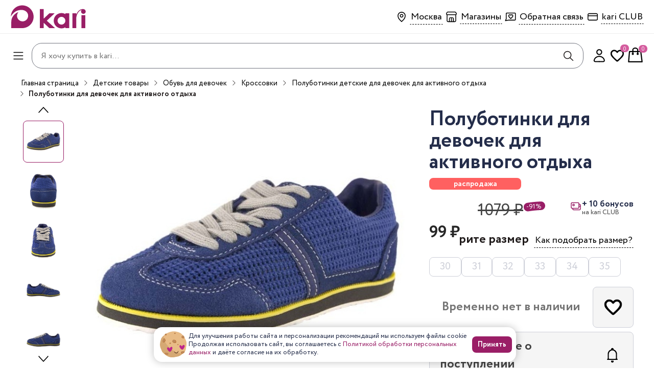

--- FILE ---
content_type: text/html; charset=utf-8
request_url: https://kari.com/product/15514869/
body_size: 33033
content:
<!DOCTYPE html><html lang="ru"><head><meta name="viewport" content="width=device-width"/><meta charSet="utf-8"/><title>Полуботинки для девочек для активного отдыха T.TACCARDI, цвет синий, цена 99 ₽ — купить в kari в Москве | 15514869</title><meta name="description" content="Купить Полуботинки для девочек для активного отдыха T.TACCARDI, цвет синий, 15514869 по цене 99 ₽ в интернет-магазине kari. ✅ Оплата частями. ✅ Доставка по Москве и России, самовывоз. ✅ Акции и скидки."/><script type="application/ld+json">{"@context":"http://schema.org","@type":"Product","name":"Полуботинки для девочек для активного отдыха","image":"https://cdn.api.kari.com/f/15514869_001-preview.jpg","offers":{"@type":"Offer","url":"https://kari.com/product/15514869","price":99,"priceCurrency":"RUB"}}</script><meta property="og:title" content="Полуботинки для девочек для активного отдыха T.TACCARDI, цвет синий, цена 99 ₽ — купить в kari в Москве | 15514869"/><meta property="og:description" content="Купить Полуботинки для девочек для активного отдыха T.TACCARDI, цвет синий, 15514869 по цене 99 ₽ в интернет-магазине kari. ✅ Оплата частями. ✅ Доставка по Москве и России, самовывоз. ✅ Акции и скидки."/><meta property="og:type" content="website"/><meta property="og:image" content="https://cdn.api.kari.com/f/15514869_001-preview.jpg"/><meta property="og:url" content="https://kari.com/product/15514869/"/><meta property="og:site_name" content="Полуботинки для девочек для активного отдыха"/><script>(function(r){window.r46=window.r46||function(){(r46.q=r46.q||[]).push(arguments)};
          var s=document.getElementsByTagName(r)[0],rs=document.createElement(r);
          rs.async=1;
          rs.src='//cdn.r46.kari.com/v3.js';
          s.parentNode.insertBefore(rs,s);})('script');
          r46('init', '417dfce51c4cc3cc2fe3da5480db10');</script><script>dataLayer = [{"user":{"isLoggedIn":false},"page":{"path":"/product/15514869/","url":"https://i.api.kari.com/product/15514869/"},"sessionInfo":{"platform":"site","ip":"195.209.74.13","city":"","cityID":"","geo":"","deviceType":"D","geoCoordinate":{}},"cart":{"items":[],"price":"0","size":"0","totalDiscount":"0"}}]</script><script>(function(w,d,s,l,i){w[l]=w[l]||[];w[l].push({'gtm.start':
        new Date().getTime(),event:'gtm.js'});var f=d.getElementsByTagName(s)[0],
        j=d.createElement(s),dl=l!='dataLayer'?'&l='+l:'';j.async=true;j.src=
        'https://www.googletagmanager.com/gtm.js?id='+i+dl;f.parentNode.insertBefore(j,f);
        })(window,document,'script','dataLayer','GTM-MSRKW6T');</script><noscript><iframe 
          src="https://www.googletagmanager.com/ns.html?id=GTM-MSRKW6T" 
          height="0" 
          width="0" 
          style="display:none;visibility:hidden">
        </iframe></noscript><base href="https://kari.com"/><meta name="next-head-count" content="16"/><meta name="viewport" content="width=device-width, initial-scale=1, shrink-to-fit=no"/><meta name="theme-color" content="#fff"/><meta name="apple-itunes-app" content="app-id=1497875223"/><link rel="manifest" href="/manifest.json"/><link rel="apple-touch-icon" sizes="76x76" href="/favicon/favicon-76x76.png"/><link rel="apple-touch-icon" sizes="120x120" href="/favicon/favicon-120x120.png"/><link rel="apple-touch-icon" sizes="180x180" href="/favicon/favicon-180x180.png"/><link rel="icon" type="image/png" sizes="16x16" href="/favicon/favicon-16x16.png"/><link rel="icon" type="image/png" sizes="32x32" href="/favicon/favicon-32x32.png"/><link rel="preload" href="https://cdn.api.kari.com/f/Circe-Regular-cyrillic.woff2" as="font" type="font/woff2" crossorigin="anonymous"/><link rel="preload" href="https://cdn.api.kari.com/f/Circe-Regular-latin.woff2" as="font" type="font/woff2" crossorigin="anonymous"/><link rel="preload" href="https://cdn.api.kari.com/f/Circe-Bold-cyrillic.woff2" as="font" type="font/woff2" crossorigin="anonymous"/><link rel="preload" href="https://cdn.api.kari.com/f/Circe-Bold-latin.woff2" as="font" type="woff2" crossorigin="anonymous"/><script type="application/ld+json">{"@context":"https://schema.org","@type":"WebSite","url":"https://kari.com","potentialAction":{"@type":"SearchAction","target":"https://kari.com/search?q={search_term_string}","query-input":"required name=search_term_string"}}</script><style data-emotion="css "></style><link rel="preload" href="/_next/static/css/16df9245f564894f.css" as="style"/><link rel="stylesheet" href="/_next/static/css/16df9245f564894f.css" data-n-g=""/><link rel="preload" href="/_next/static/css/514c9529b20a4fcc.css" as="style"/><link rel="stylesheet" href="/_next/static/css/514c9529b20a4fcc.css" data-n-p=""/><noscript data-n-css=""></noscript><script defer="" nomodule="" src="/_next/static/chunks/polyfills-5cd94c89d3acac5f.js"></script><script defer="" src="/_next/static/chunks/6358.a99788850ea11738.js"></script><script defer="" src="/_next/static/chunks/385.7fd2f2910f646174.js"></script><script defer="" src="/_next/static/chunks/4658-f2ceb320b99bd776.js"></script><script defer="" src="/_next/static/chunks/4923-6a09cdd3100db0e5.js"></script><script defer="" src="/_next/static/chunks/5632.8a24947134ed564e.js"></script><script src="/_next/static/chunks/webpack-ed0b6c7297c96056.js" defer=""></script><script src="/_next/static/chunks/framework-4a9e9d5071d676b1.js" defer=""></script><script src="/_next/static/chunks/main-f97fee2125f82c75.js" defer=""></script><script src="/_next/static/chunks/pages/_app-223b0646164fc232.js" defer=""></script><script src="/_next/static/chunks/4642-98280461e4c312af.js" defer=""></script><script src="/_next/static/chunks/9241-4eb7d6ad6c6101e8.js" defer=""></script><script src="/_next/static/chunks/7128-959f12021643b760.js" defer=""></script><script src="/_next/static/chunks/2022-1dbd3dd4b266c5e1.js" defer=""></script><script src="/_next/static/chunks/5167-9e91f84b11dbfb32.js" defer=""></script><script src="/_next/static/chunks/9912-a595735836d21e29.js" defer=""></script><script src="/_next/static/chunks/7763-86d210857721dfeb.js" defer=""></script><script src="/_next/static/chunks/8447-651807437046ae4a.js" defer=""></script><script src="/_next/static/chunks/7630-5197b489f2d5fc60.js" defer=""></script><script src="/_next/static/chunks/8112-d0e1e6113d33ae0a.js" defer=""></script><script src="/_next/static/chunks/4103-4d4855f1cdb128b6.js" defer=""></script><script src="/_next/static/chunks/3226-b74ebad897a24e12.js" defer=""></script><script src="/_next/static/chunks/5092-02f2276b09d25254.js" defer=""></script><script src="/_next/static/chunks/959-c41281741f4a0288.js" defer=""></script><script src="/_next/static/chunks/3196-e1f3060ed32bee56.js" defer=""></script><script src="/_next/static/chunks/3570-b5b4967e04e36ac2.js" defer=""></script><script src="/_next/static/chunks/9858-495b55a838b8474d.js" defer=""></script><script src="/_next/static/chunks/5727-5742d78e740ca8c9.js" defer=""></script><script src="/_next/static/chunks/2024-dd3d6ccf1f91a711.js" defer=""></script><script src="/_next/static/chunks/5675-d4b9a18b4cf88a7f.js" defer=""></script><script src="/_next/static/chunks/4674-2933ceea9c922d73.js" defer=""></script><script src="/_next/static/chunks/5123-a332cb7c42700713.js" defer=""></script><script src="/_next/static/chunks/4454-99cec7ec5729fc82.js" defer=""></script><script src="/_next/static/chunks/7819-c465013443006e67.js" defer=""></script><script src="/_next/static/chunks/6639-7fdfe93e798a95f7.js" defer=""></script><script src="/_next/static/chunks/5761-8eb32579910e8577.js" defer=""></script><script src="/_next/static/chunks/2986-9ff2ad9bc9571516.js" defer=""></script><script src="/_next/static/chunks/592-9be82044487f2375.js" defer=""></script><script src="/_next/static/chunks/pages/product/%5Barticul%5D-0f62d4293829b63b.js" defer=""></script><script src="/_next/static/ASTj5C5E6qqtCrZvEv7yk/_buildManifest.js" defer=""></script><script src="/_next/static/ASTj5C5E6qqtCrZvEv7yk/_ssgManifest.js" defer=""></script><script src="/_next/static/ASTj5C5E6qqtCrZvEv7yk/_middlewareManifest.js" defer=""></script><style data-emotion="css "></style></head><body><div id="__next" data-reactroot=""><style data-emotion="css-global zdlnxw">html,body,div,span,applet,object,iframe,h1,h2,h3,h4,h5,h6,p,blockquote,pre,a,abbr,acronym,address,big,cite,code,del,dfn,em,img,ins,kbd,q,s,samp,small,strike,strong,sub,sup,tt,var,b,u,i,center,dl,dt,dd,ol,ul,li,fieldset,form,label,legend,table,caption,tbody,tfoot,thead,tr,th,td,article,aside,canvas,details,embed,figure,figcaption,footer,header,hgroup,menu,nav,output,ruby,section,summary,time,mark,audio,video{margin:0;padding:0;border:0;font-size:100%;}html:focus-visible,body:focus-visible,div:focus-visible,span:focus-visible,applet:focus-visible,object:focus-visible,iframe:focus-visible,h1:focus-visible,h2:focus-visible,h3:focus-visible,h4:focus-visible,h5:focus-visible,h6:focus-visible,p:focus-visible,blockquote:focus-visible,pre:focus-visible,a:focus-visible,abbr:focus-visible,acronym:focus-visible,address:focus-visible,big:focus-visible,cite:focus-visible,code:focus-visible,del:focus-visible,dfn:focus-visible,em:focus-visible,img:focus-visible,ins:focus-visible,kbd:focus-visible,q:focus-visible,s:focus-visible,samp:focus-visible,small:focus-visible,strike:focus-visible,strong:focus-visible,sub:focus-visible,sup:focus-visible,tt:focus-visible,var:focus-visible,b:focus-visible,u:focus-visible,i:focus-visible,center:focus-visible,dl:focus-visible,dt:focus-visible,dd:focus-visible,ol:focus-visible,ul:focus-visible,li:focus-visible,fieldset:focus-visible,form:focus-visible,label:focus-visible,legend:focus-visible,table:focus-visible,caption:focus-visible,tbody:focus-visible,tfoot:focus-visible,thead:focus-visible,tr:focus-visible,th:focus-visible,td:focus-visible,article:focus-visible,aside:focus-visible,canvas:focus-visible,details:focus-visible,embed:focus-visible,figure:focus-visible,figcaption:focus-visible,footer:focus-visible,header:focus-visible,hgroup:focus-visible,menu:focus-visible,nav:focus-visible,output:focus-visible,ruby:focus-visible,section:focus-visible,summary:focus-visible,time:focus-visible,mark:focus-visible,audio:focus-visible,video:focus-visible{outline:none;}html{height:100%;font-size:62.5%;-webkit-text-size-adjust:none;-ms-text-size-adjust:none;scrollbar-width:thin;}html input::-webkit-outer-spin-button,html input::-webkit-inner-spin-button{-webkit-appearance:none;margin:0;}html input[type='number']{-moz-appearance:textfield;}::-webkit-scrollbar{width:8px;}::-webkit-scrollbar-thumb{height:96px;background-color:#a2a7b5;border-radius:4px;}body{display:block!important;position:relative;height:100%;font-family:Circe,sans-serif,sans-serif;line-height:1.35;font-size:16px;font-weight:400;color:#242D4A;background-color:#FFFFFF;-webkit-font-smoothing:antialiased;-moz-osx-font-smoothing:grayscale;}#__next{min-height:100vh;}article,aside,details,figcaption,figure,footer,header,hgroup,menu,nav,section,main{display:block;}blockquote,q{quotes:none;}blockquote:before,blockquote:after,q:before,q:after{content:none;}table{border-collapse:collapse;border-width:0;padding:0;margin:0;}input,textarea{color:#212121;font-family:Circe,sans-serif;outline:none;border:none;border-radius:0;-moz-border-radius:0;-webkit-border-radius:0;-webkit-appearance:none;}input[type='button'],input[type='submit'],button{font-family:Circe,sans-serif,sans-serif;-webkit-appearance:none;color:inherit;cursor:pointer;}input[type='button']:focus,input[type='submit']:focus,button:focus{outline:0;}td{margin:0;padding:0;}form{padding:0;margin:0;}a{color:#991e66;-webkit-text-decoration:none;text-decoration:none;outline:none;-webkit-transition:all .3s ease;transition:all .3s ease;}img{vertical-align:middle;max-width:100%;}*{-webkit-box-sizing:border-box;-moz-box-sizing:border-box;box-sizing:border-box;}*:before,*:after{-webkit-box-sizing:border-box;-moz-box-sizing:border-box;box-sizing:border-box;}.clearfix:after,.wrapper:after,.row:after{content:' ';display:block;height:0;clear:both;visibility:hidden;}@media (max-width:766.95px){html{scrollbar-width:none;-ms-overflow-style:none;}::-webkit-scrollbar{display:none;}.rees46-search-overlay{top:50px!important;}}</style><style data-emotion="css 1oce7by">.css-1oce7by{position:relative;display:-webkit-box;display:-webkit-flex;display:-ms-flexbox;display:flex;-webkit-flex-direction:column;-ms-flex-direction:column;flex-direction:column;-webkit-box-pack:start;-ms-flex-pack:start;-webkit-justify-content:flex-start;justify-content:flex-start;width:100%;min-height:100vh;overflow-x:clip;padding-top:0;}</style><div class="css-1oce7by e1j0563b1"><style data-emotion="css 8q1cmo">.css-8q1cmo{height:0;}@media (min-width:767px){.css-8q1cmo{height:auto;}}</style><header class="css-8q1cmo efqeq6n7"><style data-emotion="css 16gw1e3">.css-16gw1e3{display:none;}@media (min-width:767px){.css-16gw1e3{display:-webkit-box;display:-webkit-flex;display:-ms-flexbox;display:flex;padding:8px 20px;-webkit-box-pack:justify;-webkit-justify-content:space-between;justify-content:space-between;-webkit-align-items:center;-webkit-box-align:center;-ms-flex-align:center;align-items:center;width:100%;border-bottom:1px solid #eeeeee;height:66px;}}@media (min-width:1281px){.css-16gw1e3{-webkit-box-pack:end;-ms-flex-pack:end;-webkit-justify-content:flex-end;justify-content:flex-end;padding:8px 40px;gap:46px;}}</style><div class="css-16gw1e3 edlvwzo11"><style data-emotion="css lyuv1p">.css-lyuv1p{display:-webkit-box;display:-webkit-flex;display:-ms-flexbox;display:flex;gap:9px;-webkit-align-items:center;-webkit-box-align:center;-ms-flex-align:center;align-items:center;}@media (min-width:1281px){.css-lyuv1p img{display:none;}}</style><div class="css-lyuv1p edlvwzo4"><style data-emotion="css 1dug8c">.css-1dug8c{-webkit-flex-shrink:0;-ms-flex-negative:0;flex-shrink:0;display:-webkit-box;display:-webkit-flex;display:-ms-flexbox;display:flex;-webkit-align-items:flex-end;-webkit-box-align:flex-end;-ms-flex-align:flex-end;align-items:flex-end;background:unset;padding:0;}.css-1dug8c:hover{background-color:unset;}</style><style data-emotion="css 13wo0uc">.css-13wo0uc{display:-webkit-inline-box;display:-webkit-inline-flex;display:-ms-inline-flexbox;display:inline-flex;-webkit-align-items:center;-webkit-box-align:center;-ms-flex-align:center;align-items:center;-webkit-box-pack:center;-ms-flex-pack:center;-webkit-justify-content:center;justify-content:center;-webkit-text-decoration:none;text-decoration:none;font-family:inherit;color:#ffffff;font-weight:bold;cursor:pointer;border-radius:8px;border:1px solid transparent;background-color:#9A1E66;-webkit-transition:background-color 100ms;transition:background-color 100ms;padding:12px 36px;font-size:16px;-webkit-flex-shrink:0;-ms-flex-negative:0;flex-shrink:0;display:-webkit-box;display:-webkit-flex;display:-ms-flexbox;display:flex;-webkit-align-items:flex-end;-webkit-box-align:flex-end;-ms-flex-align:flex-end;align-items:flex-end;background:unset;padding:0;}.css-13wo0uc:hover{background-color:#891D5C;}.css-13wo0uc:active{background-color:#BC2A7F;}.css-13wo0uc:hover{background-color:unset;}</style><a href="/" aria-label="Главная страница" class="ewkzwhs1 css-13wo0uc"><style data-emotion="css 1t7mlwy">.css-1t7mlwy{object-fit:contain;}@media (min-width:1281px){.css-1t7mlwy{object-position:left center;}}</style><img width="147" height="50" src="https://cdn.api.kari.com/www/1724738758f5978d19c6785408b6fa2068d8fe52e5.svg" alt="kari" class="css-1t7mlwy ewkzwhs0"/></a></div><style data-emotion="css 17cdyxw">.css-17cdyxw{display:-webkit-box;display:-webkit-flex;display:-ms-flexbox;display:flex;gap:8px;}@media (min-width:1281px){.css-17cdyxw{gap:23px;}}</style><div class="css-17cdyxw edlvwzo1"><style data-emotion="css tot2bt">.css-tot2bt{display:-webkit-box;display:-webkit-flex;display:-ms-flexbox;display:flex;-webkit-align-items:center;-webkit-box-align:center;-ms-flex-align:center;align-items:center;gap:4px;position:relative;}.css-tot2bt .headerIcon{width:32px;height:32px;}</style><div class="css-tot2bt edlvwzo8"><svg width="32" height="32" viewBox="0 0 32 32" xmlns="http://www.w3.org/2000/svg"><path fill-rule="evenodd" clip-rule="evenodd" d="M16 15.7516C17.0493 15.7516 17.9 14.9009 17.9 13.8516C17.9 12.8022 17.0493 11.9516 16 11.9516C14.9507 11.9516 14.1 12.8022 14.1 13.8516C14.1 14.9009 14.9507 15.7516 16 15.7516ZM16 17.3516C17.933 17.3516 19.5 15.7846 19.5 13.8516C19.5 11.9186 17.933 10.3516 16 10.3516C14.067 10.3516 12.5 11.9186 12.5 13.8516C12.5 15.7846 14.067 17.3516 16 17.3516Z"></path><path fill-rule="evenodd" clip-rule="evenodd" d="M16.0036 7.7626C12.5396 7.7626 9.79702 10.4315 9.79702 13.6448C9.79702 17.4751 11.6588 20.3733 16.5148 24.4074C16.8546 24.6897 16.9013 25.1941 16.6189 25.534C16.3366 25.8738 15.8322 25.9205 15.4924 25.6381C10.5203 21.5076 8.19702 18.2007 8.19702 13.6448C8.19702 9.47719 11.7283 6.1626 16.0036 6.1626C16.4454 6.1626 16.8036 6.52077 16.8036 6.9626C16.8036 7.40443 16.4454 7.7626 16.0036 7.7626Z"></path><path fill-rule="evenodd" clip-rule="evenodd" d="M16.0042 7.7626C19.4682 7.7626 22.2108 10.4315 22.2108 13.6448C22.2108 17.4751 20.349 20.3733 15.493 24.4074C15.1532 24.6897 15.1065 25.1941 15.3889 25.534C15.6712 25.8738 16.1756 25.9205 16.5154 25.6381C21.4875 21.5076 23.8108 18.2007 23.8108 13.6448C23.8108 9.47719 20.2795 6.1626 16.0042 6.1626C15.5624 6.1626 15.2042 6.52077 15.2042 6.9626C15.2042 7.40443 15.5624 7.7626 16.0042 7.7626Z"></path></svg><style data-emotion="css 1c2m9p6">.css-1c2m9p6{font-size:18px;white-space:nowrap;}</style><style data-emotion="css f19wy5">.css-f19wy5{display:-webkit-inline-box;display:-webkit-inline-flex;display:-ms-inline-flexbox;display:inline-flex;-webkit-align-items:center;-webkit-box-align:center;-ms-flex-align:center;align-items:center;-webkit-box-pack:center;-ms-flex-pack:center;-webkit-justify-content:center;justify-content:center;-webkit-text-decoration:none;text-decoration:none;font-family:inherit;color:#000000;font-weight:normal;cursor:pointer;border-radius:0;border:1px solid transparent;background-color:transparent;-webkit-transition:background-color 100ms;transition:background-color 100ms;padding:1px;font-size:16px;border-bottom:1px dashed;font-size:18px;white-space:nowrap;}</style><button type="button" class="edlvwzo9 css-f19wy5">Москва</button></div><div class="css-tot2bt edlvwzo8"><svg width="33" height="32" viewBox="0 0 33 32" xmlns="http://www.w3.org/2000/svg"><path fill-rule="evenodd" clip-rule="evenodd" d="M9.29663 5.83398H9.34346H23.656C24.5732 5.83398 25.4118 6.35224 25.822 7.17268L26.7437 9.01614C27.3324 10.1934 26.8721 11.621 25.7171 12.2361V23.4008C25.7171 24.928 24.4791 26.166 22.9519 26.166H10.0477C8.52053 26.166 7.28251 24.928 7.28251 23.4008V12.2368C6.51933 11.8292 6 11.0248 6 10.0992C6 9.72321 6.08753 9.35241 6.25567 9.01614L7.1774 7.17268C7.54215 6.44319 8.2452 5.9529 9.0414 5.85288L9.08797 5.84703L9.13481 5.8441L9.24989 5.83691L9.29663 5.83398ZM9.34346 7.33398H23.656C24.0051 7.33398 24.3242 7.53124 24.4804 7.8435L25.4021 9.68696C25.6298 10.1423 25.4452 10.6959 24.9899 10.9236C24.8619 10.9876 24.7208 11.0209 24.5777 11.0209H8.42173C7.91267 11.0209 7.5 10.6082 7.5 10.0992C7.5 9.95608 7.53332 9.81495 7.59731 9.68696L8.51904 7.8435C8.65782 7.56593 8.92542 7.37924 9.22838 7.34118L9.34346 7.33398ZM8.71302 12.5783C8.71302 12.5783 8.66486 21.9226 8.66486 22.9608C8.66486 23.9991 9.23215 24.5182 10.0475 24.5182H11.8281V19.846C11.8281 18.2887 12.8663 16.9486 14.4237 16.9486H18.4594C20.1341 16.9486 21.1723 18.2887 21.1723 19.846V24.5182H22.7295C23.7677 24.5182 24.2869 23.9991 24.2869 22.9608V12.5783H8.71302ZM19.6151 24.518V19.7137C19.6151 18.8076 19.096 18.3311 18.5768 18.3311H17.2789V24.518H19.6151ZM15.7215 24.518H13.274V19.7137C13.274 18.7919 13.7349 18.3311 14.6566 18.3311H15.7215V24.518Z"></path></svg><a href="/shops/" class="edlvwzo10 css-f19wy5">Магазины</a></div><div class="css-tot2bt edlvwzo8"><svg xmlns="http://www.w3.org/2000/svg" width="32" height="32" viewBox="0 0 32 32" fill="none" color="#000"><path d="M16.6877 12.6627L16.0787 13.1814L16.6877 13.8966L17.2968 13.1814L16.6877 12.6627ZM16.0977 18.746L15.5597 19.338L15.5614 19.3396L16.0977 18.746ZM16.6877 19.279L16.1514 19.8727L16.6898 20.359L17.2263 19.8706L16.6877 19.279ZM17.2778 18.7419L16.7404 18.1493L16.7392 18.1503L17.2778 18.7419ZM18.5188 11.0123C17.5686 11.0123 16.6691 11.4507 16.0787 12.144L17.2968 13.1814C17.5935 12.833 18.053 12.6123 18.5188 12.6123V11.0123ZM17.2968 12.144C16.7064 11.4507 15.8069 11.0123 14.8567 11.0123V12.6123C15.3224 12.6123 15.782 12.833 16.0787 13.1814L17.2968 12.144ZM14.8567 11.0123C13.1615 11.0123 11.8187 12.3551 11.8187 14.0503H13.4187C13.4187 13.2388 14.0452 12.6123 14.8567 12.6123V11.0123ZM11.8187 14.0503C11.8187 15.0821 12.2899 15.9559 12.9529 16.7671C13.6067 17.567 14.5282 18.4007 15.5597 19.338L16.6357 18.1539C15.5717 17.187 14.7536 16.4419 14.1918 15.7545C13.6391 15.0784 13.4187 14.5565 13.4187 14.0503H11.8187ZM15.5614 19.3396L16.1514 19.8727L17.224 18.6854L16.634 18.1524L15.5614 19.3396ZM17.2263 19.8706L17.8163 19.3335L16.7392 18.1503L16.1492 18.6875L17.2263 19.8706ZM17.8152 19.3345C18.8468 18.399 19.7684 17.5663 20.4224 16.7668C21.0856 15.956 21.5568 15.0821 21.5568 14.0503H19.9568C19.9568 14.5565 19.7364 15.0783 19.1839 15.7538C18.6222 16.4405 17.8043 17.1846 16.7404 18.1493L17.8152 19.3345ZM21.5568 14.0503C21.5568 12.3551 20.2139 11.0123 18.5188 11.0123V12.6123C19.3303 12.6123 19.9568 13.2388 19.9568 14.0503H21.5568Z" fill="#000"></path><path d="M12.2423 22.3665L6.22998 23.5241L7.73306 20.0514V9.63339C7.73306 9.32639 7.89142 9.03196 8.1733 8.81487C8.45518 8.59779 8.8375 8.47583 9.23614 8.47583H24.2669C24.6656 8.47583 25.0479 8.59779 25.3298 8.81487C25.6117 9.03196 25.77 9.32639 25.77 9.63339V21.209C25.77 21.516 25.6117 21.8104 25.3298 22.0275C25.0479 22.2446 24.6656 22.3665 24.2669 22.3665H12.2423Z" stroke="#000" stroke-width="1.6" stroke-linecap="round" stroke-linejoin="round"></path></svg><button type="button" class="edlvwzo9 css-f19wy5">Обратная связь</button></div><div class="css-tot2bt edlvwzo8"><svg width="32" height="32" viewBox="0 0 32 32" xmlns="http://www.w3.org/2000/svg"><path fill-rule="evenodd" clip-rule="evenodd" d="M23.0864 10.4452H8.99561C8.22241 10.4452 7.59561 11.072 7.59561 11.8452V20.1546C7.59561 20.9278 8.22241 21.5546 8.99561 21.5546H23.0864C23.8596 21.5546 24.4864 20.9278 24.4864 20.1546V11.8452C24.4864 11.072 23.8596 10.4452 23.0864 10.4452ZM8.99561 8.84521C7.33875 8.84521 5.99561 10.1884 5.99561 11.8452V20.1546C5.99561 21.8114 7.33875 23.1546 8.99561 23.1546H23.0864C24.7433 23.1546 26.0864 21.8114 26.0864 20.1546V11.8452C26.0864 10.1884 24.7433 8.84521 23.0864 8.84521H8.99561Z"></path><path fill-rule="evenodd" clip-rule="evenodd" d="M24.9829 14.6562H6.99414V13.0562H24.9829V14.6562Z"></path></svg><a href="/club/" class="edlvwzo10 css-f19wy5">kari CLUB</a></div></div></div><style data-emotion="css 4p6bcw">.css-4p6bcw{background-color:#FFFFFF;position:fixed;width:100%;z-index:200;height:inherit;display:grid;grid-auto-flow:column;-webkit-align-items:center;-webkit-box-align:center;-ms-flex-align:center;align-items:center;gap:5px;-webkit-transition:225ms cubic-bezier(0, 0, 0.2, 1) 0ms;transition:225ms cubic-bezier(0, 0, 0.2, 1) 0ms;-webkit-transform:translateY(-56px);-moz-transform:translateY(-56px);-ms-transform:translateY(-56px);transform:translateY(-56px);visibility:hidden;}@media (min-width:767px){.css-4p6bcw{position:relative;display:-webkit-box;display:-webkit-flex;display:-ms-flexbox;display:flex;-webkit-box-pack:justify;-webkit-justify-content:space-between;justify-content:space-between;-webkit-align-items:center;-webkit-box-align:center;-ms-flex-align:center;align-items:center;padding:8px 20px;gap:16px;visibility:initial;-webkit-transform:none;-moz-transform:none;-ms-transform:none;transform:none;}}@media (min-width:1281px){.css-4p6bcw{display:-webkit-box;display:-webkit-flex;display:-ms-flexbox;display:flex;height:64px;z-index:200;-webkit-box-pack:justify;-webkit-justify-content:space-between;justify-content:space-between;padding:0 40px;}.css-4p6bcw img{display:block;}}</style><div class="css-4p6bcw edlvwzo7"><style data-emotion="css 1yn538w">.css-1yn538w{display:-webkit-box;display:-webkit-flex;display:-ms-flexbox;display:flex;-webkit-align-items:center;-webkit-box-align:center;-ms-flex-align:center;align-items:center;gap:20px;-webkit-box-pack:center;-ms-flex-pack:center;-webkit-justify-content:center;justify-content:center;padding-top:10px;}@media (min-width:1281px){.css-1yn538w{display:none;}}@media (max-width:766.95px){.css-1yn538w{padding-top:0;}}</style><div class="css-1yn538w edlvwzo3"><style data-emotion="css 6rz0th">@media (min-width:1281px){.css-6rz0th{display:none;}}</style><div class="css-6rz0th e6gdblz3"><style data-emotion="css 9mknzc">.css-9mknzc{background-color:transparent;border:none;padding:0;margin:0;outline:none;display:-webkit-box;display:-webkit-flex;display:-ms-flexbox;display:flex;-webkit-align-items:center;-webkit-box-align:center;-ms-flex-align:center;align-items:center;-webkit-box-pack:center;-ms-flex-pack:center;-webkit-justify-content:center;justify-content:center;}</style><button class="css-9mknzc etsjycw0"><svg width="32" height="32" viewBox="0 0 32 32" fill="black" xmlns="http://www.w3.org/2000/svg"><path fill-rule="evenodd" clip-rule="evenodd" d="M6.30762 9.5168C6.30762 9.07497 6.66579 8.7168 7.10762 8.7168L24.6297 8.7168C25.0715 8.7168 25.4297 9.07497 25.4297 9.5168C25.4297 9.95862 25.0715 10.3168 24.6297 10.3168L7.10762 10.3168C6.66579 10.3168 6.30762 9.95862 6.30762 9.5168Z"></path><path fill-rule="evenodd" clip-rule="evenodd" d="M6.30762 15.9904C6.30762 15.5486 6.66579 15.1904 7.10762 15.1904L24.6297 15.1904C25.0715 15.1904 25.4297 15.5486 25.4297 15.9904C25.4297 16.4323 25.0715 16.7904 24.6297 16.7904L7.10762 16.7904C6.66579 16.7904 6.30762 16.4323 6.30762 15.9904Z"></path><path fill-rule="evenodd" clip-rule="evenodd" d="M6.30762 22.4548C6.30762 22.013 6.66579 21.6548 7.10762 21.6548L24.6297 21.6548C25.0715 21.6548 25.4297 22.013 25.4297 22.4548C25.4297 22.8966 25.0715 23.2548 24.6297 23.2548L7.10762 23.2548C6.66579 23.2548 6.30762 22.8966 6.30762 22.4548Z"></path></svg></button></div></div><style data-emotion="css 106u6bx">.css-106u6bx{display:none;}@media (min-width:1281px){.css-106u6bx{display:-webkit-box;display:-webkit-flex;display:-ms-flexbox;display:flex;gap:40px;}}</style><div class="css-106u6bx edlvwzo2"><a href="/" aria-label="Главная страница" class="ewkzwhs1 css-13wo0uc"><img width="147" height="70" src="https://cdn.api.kari.com/www/1724738758f5978d19c6785408b6fa2068d8fe52e5.svg" alt="kari" class="css-1t7mlwy ewkzwhs0"/></a></div><style data-emotion="css 197mn54">@media (max-width:766.95px){.css-197mn54{position:relative;overflow:auto;top:0;left:0;right:0;z-index:21;background-color:#FFFFFF;display:-webkit-box;display:-webkit-flex;display:-ms-flexbox;display:flex;-webkit-flex-direction:column;-ms-flex-direction:column;flex-direction:column;}.css-197mn54 form{display:none;}.css-197mn54 .search-icon-mobile{display:-webkit-box;display:-webkit-flex;display:-ms-flexbox;display:flex;}.css-197mn54 .close-block{display:none;}}@media (min-width:767px){.css-197mn54{position:relative;height:60px;-webkit-flex:1;-ms-flex:1;flex:1;}}</style><div class="css-197mn54 eipubf316"><style data-emotion="css 9x174k">.css-9x174k{display:-webkit-box;display:-webkit-flex;display:-ms-flexbox;display:flex;-webkit-flex-direction:column;-ms-flex-direction:column;flex-direction:column;}@media (min-width:767px){.css-9x174k{display:block;position:absolute;top:0;left:0;right:0;z-index:21;background-color:#FFFFFF;border-radius:0.5rem;padding:10px;}}</style><div class="css-9x174k eipubf315"><style data-emotion="css ljgusi">.css-ljgusi{width:100%;display:-webkit-box;display:-webkit-flex;display:-ms-flexbox;display:flex;-webkit-flex-direction:column;-ms-flex-direction:column;flex-direction:column;-webkit-align-items:center;-webkit-box-align:center;-ms-flex-align:center;align-items:center;-webkit-column-gap:0.5px;column-gap:0.5px;-webkit-flex-shrink:0;-ms-flex-negative:0;flex-shrink:0;-webkit-box-pack:center;-ms-flex-pack:center;-webkit-justify-content:center;justify-content:center;}</style><div class="css-ljgusi eipubf312"><style data-emotion="css 65zbz8">.css-65zbz8{width:100%;height:52px;background-color:#FFFFFF;display:-webkit-box;display:-webkit-flex;display:-ms-flexbox;display:flex;gap:10px;-webkit-align-items:center;-webkit-box-align:center;-ms-flex-align:center;align-items:center;-webkit-box-pack:start;-ms-flex-pack:start;-webkit-justify-content:flex-start;justify-content:flex-start;padding:10px 12px;}.css-65zbz8 span{font-size:18px;color:#1f1a1a;margin-top:5px;font-weight:700;}@media (min-width:767px){.css-65zbz8{display:none;}}</style><div class="close-block css-65zbz8 eipubf311"><style data-emotion="css 14g2o0h">.css-14g2o0h{height:24px;width:24px;fill:#1f1a1a;-webkit-transform:rotate(180deg);-moz-transform:rotate(180deg);-ms-transform:rotate(180deg);transform:rotate(180deg);}@media (min-width:767px){.css-14g2o0h{display:none;}}</style><svg width="24" height="24" viewBox="0 0 28 28" xmlns="http://www.w3.org/2000/svg" class="css-14g2o0h eipubf36"><path d="m 6.1503979,23.699797 c -0.2637446,0 -0.5265129,-0.1067 -0.7188511,-0.316081 -0.363697,-0.396213 -0.3370406,-1.013172 0.059999,-1.376828 L 16.407371,12.000393 5.4915447,1.993788 C 5.0945062,1.6300724 5.0678498,1.0131235 5.4315468,0.61704021 5.7952624,0.22097551 6.4112742,0.19049998 6.8092487,0.55801771 L 18.508586,11.28243 c 0.202009,0.184677 0.316069,0.4438 0.316069,0.717963 0,0.274152 -0.114129,0.533104 -0.316069,0.71775 L 6.8092487,23.442614 C 6.621689,23.615942 6.3855554,23.699797 6.1503979,23.699797 Z"></path></svg><span>Поиск</span></div><style data-emotion="css tgq6v3">.css-tgq6v3{width:100%;background-color:#FFFFFF;z-index:111;padding:16px 20px;display:-webkit-box;display:-webkit-flex;display:-ms-flexbox;display:flex;-webkit-align-items:center;-webkit-box-align:center;-ms-flex-align:center;align-items:center;gap:5px;border-bottom:1px solid #D3D3D3;border-top:1px solid #D3D3D3;}@media (min-width:767px){.css-tgq6v3{display:-webkit-box;display:-webkit-flex;display:-ms-flexbox;display:flex;border:1px solid #72757f;padding:0 1.2rem;border-radius:20px;-webkit-align-items:center;-webkit-box-align:center;-ms-flex-align:center;align-items:center;-webkit-box-flex:1;-webkit-flex-grow:1;-ms-flex-positive:1;flex-grow:1;color:#72757f;width:100%;}}</style><form class="css-tgq6v3 eipubf314"><style data-emotion="css lm6ldm">.css-lm6ldm{-webkit-box-flex:1;-webkit-flex-grow:1;-ms-flex-positive:1;flex-grow:1;border:none;background:transparent;min-width:0;font-size:18px;color:#1f1a1a;}@media (min-width:767px){.css-lm6ldm{width:100%;border:none;padding:1px 0.5rem;outline:none;background-color:transparent;height:48px;font-size:16px;}}</style><input placeholder="Я хочу купить в kari..." class="search-input css-lm6ldm eipubf39" value=""/><style data-emotion="css qiz8dz">.css-qiz8dz{background-color:transparent;border:none;padding:0;margin:0;outline:none;display:-webkit-box;display:-webkit-flex;display:-ms-flexbox;display:flex;-webkit-align-items:center;-webkit-box-align:center;-ms-flex-align:center;align-items:center;-webkit-box-pack:center;-ms-flex-pack:center;-webkit-justify-content:center;justify-content:center;display:none;}@media (min-width:767px){.css-qiz8dz{margin:0;padding:0;border:none;background-color:transparent;font-size:inherit;color:inherit;font-family:inherit;cursor:pointer;display:-webkit-box;display:-webkit-flex;display:-ms-flexbox;display:flex;-webkit-align-items:center;-webkit-box-align:center;-ms-flex-align:center;align-items:center;-webkit-box-pack:center;-ms-flex-pack:center;-webkit-justify-content:center;justify-content:center;width:32px;height:32px;}}</style><button class="search-icon css-qiz8dz eipubf313" type="submit"><svg width="33" height="33" viewBox="0 0 33 33" fill="#1F1A1A" xmlns="http://www.w3.org/2000/svg"><path fill-rule="evenodd" clip-rule="evenodd" d="M14.1013 20.9098C17.6359 20.9098 20.5013 18.0444 20.5013 14.5098C20.5013 10.9751 17.6359 8.10977 14.1013 8.10977C10.5667 8.10977 7.70132 10.9751 7.70132 14.5098C7.70132 18.0444 10.5667 20.9098 14.1013 20.9098ZM14.1013 22.5098C18.5196 22.5098 22.1013 18.928 22.1013 14.5098C22.1013 10.0915 18.5196 6.50977 14.1013 6.50977C9.68304 6.50977 6.10132 10.0915 6.10132 14.5098C6.10132 18.928 9.68304 22.5098 14.1013 22.5098Z"></path><path fill-rule="evenodd" clip-rule="evenodd" d="M24.662 26.1525L18.1914 20.2958L19.2651 19.1095L25.7357 24.9663C26.0633 25.2628 26.0884 25.7687 25.7919 26.0963C25.4955 26.4238 24.9895 26.449 24.662 26.1525Z"></path></svg></button></form><style data-emotion="css 1y92q4w">.css-1y92q4w{background-color:transparent;border:none;padding:0;margin:0;outline:none;display:-webkit-box;display:-webkit-flex;display:-ms-flexbox;display:flex;-webkit-align-items:center;-webkit-box-align:center;-ms-flex-align:center;align-items:center;-webkit-box-pack:center;-ms-flex-pack:center;-webkit-justify-content:center;justify-content:center;display:-webkit-box;display:-webkit-flex;display:-ms-flexbox;display:flex;}@media (min-width:767px){.css-1y92q4w{display:none;}}</style><button class="search-icon-mobile css-1y92q4w eipubf310" type="button"><svg width="33" height="33" viewBox="0 0 33 33" fill="#1F1A1A" xmlns="http://www.w3.org/2000/svg"><path fill-rule="evenodd" clip-rule="evenodd" d="M14.1013 20.9098C17.6359 20.9098 20.5013 18.0444 20.5013 14.5098C20.5013 10.9751 17.6359 8.10977 14.1013 8.10977C10.5667 8.10977 7.70132 10.9751 7.70132 14.5098C7.70132 18.0444 10.5667 20.9098 14.1013 20.9098ZM14.1013 22.5098C18.5196 22.5098 22.1013 18.928 22.1013 14.5098C22.1013 10.0915 18.5196 6.50977 14.1013 6.50977C9.68304 6.50977 6.10132 10.0915 6.10132 14.5098C6.10132 18.928 9.68304 22.5098 14.1013 22.5098Z"></path><path fill-rule="evenodd" clip-rule="evenodd" d="M24.662 26.1525L18.1914 20.2958L19.2651 19.1095L25.7357 24.9663C26.0633 25.2628 26.0884 25.7687 25.7919 26.0963C25.4955 26.4238 24.9895 26.449 24.662 26.1525Z"></path></svg></button></div></div></div><style data-emotion="css ajp9wn">@media (max-width:766.95px){.css-ajp9wn{display:grid;grid-auto-flow:column;-webkit-align-items:center;-webkit-box-align:center;-ms-flex-align:center;align-items:center;-webkit-box-pack:center;-ms-flex-pack:center;-webkit-justify-content:center;justify-content:center;gap:10px;}}@media (min-width:767px){.css-ajp9wn{display:none;}}</style><div class="css-ajp9wn efqeq6n6"><a href="/" aria-label="Главная страница" class="ewkzwhs1 css-13wo0uc"><img width="95" height="32" src="https://cdn.api.kari.com/www/1724738758f5978d19c6785408b6fa2068d8fe52e5.svg" alt="kari" class="css-1t7mlwy ewkzwhs0"/></a></div><style data-emotion="css 1fdh61w">.css-1fdh61w{display:-webkit-box;display:-webkit-flex;display:-ms-flexbox;display:flex;-webkit-align-items:center;-webkit-box-align:center;-ms-flex-align:center;align-items:center;gap:20px;-webkit-box-pack:center;-ms-flex-pack:center;-webkit-justify-content:center;justify-content:center;}</style><div class="css-1fdh61w edlvwzo5"><div><style data-emotion="css 1viq9gr">.css-1viq9gr{background-color:transparent;border:none;padding:0;margin:0;outline:none;display:-webkit-box;display:-webkit-flex;display:-ms-flexbox;display:flex;-webkit-align-items:center;-webkit-box-align:center;-ms-flex-align:center;align-items:center;-webkit-box-pack:center;-ms-flex-pack:center;-webkit-justify-content:center;justify-content:center;}@media (min-width:767px){.css-1viq9gr{display:none;}}</style><button class="css-1viq9gr e2cllgv2"><svg width="40" height="41" viewBox="0 0 33 32" fill="black" xmlns="http://www.w3.org/2000/svg"><path fill-rule="evenodd" clip-rule="evenodd" d="M11.5167 17.5705C13.1845 16.5652 15.0306 16.1934 16.3381 16.1934C16.78 16.1934 17.1381 16.5515 17.1381 16.9934C17.1381 17.4352 16.78 17.7934 16.3381 17.7934C15.2883 17.7934 13.7341 18.1021 12.3427 18.9408C10.9723 19.7668 9.77068 21.097 9.32767 23.1751C9.22906 23.6376 9.61958 24.1969 10.3455 24.1969H16.3381C16.78 24.1969 17.1381 24.5551 17.1381 24.9969C17.1381 25.4387 16.78 25.7969 16.3381 25.7969H10.3455C8.86222 25.7969 7.40085 24.5395 7.76284 22.8415C8.31195 20.2657 9.82805 18.5884 11.5167 17.5705Z"></path><path fill-rule="evenodd" clip-rule="evenodd" d="M21.245 17.5705C19.5773 16.5652 17.7311 16.1934 16.4236 16.1934C15.9817 16.1934 15.6236 16.5515 15.6236 16.9934C15.6236 17.4352 15.9817 17.7934 16.4236 17.7934C17.4734 17.7934 19.0277 18.1021 20.419 18.9408C21.7894 19.7668 22.991 21.097 23.434 23.1751C23.5327 23.6376 23.1421 24.1969 22.4162 24.1969H16.4236C15.9817 24.1969 15.6236 24.5551 15.6236 24.9969C15.6236 25.4387 15.9817 25.7969 16.4236 25.7969H22.4162C23.8995 25.7969 25.3609 24.5395 24.9989 22.8415C24.4498 20.2657 22.9337 18.5884 21.245 17.5705Z"></path><path fill-rule="evenodd" clip-rule="evenodd" d="M16.3809 13.3092C17.9825 13.3092 19.2809 12.0108 19.2809 10.4092C19.2809 8.80755 17.9825 7.50918 16.3809 7.50918C14.7792 7.50918 13.4809 8.80755 13.4809 10.4092C13.4809 12.0108 14.7792 13.3092 16.3809 13.3092ZM16.3809 14.9092C18.8661 14.9092 20.8809 12.8945 20.8809 10.4092C20.8809 7.9239 18.8661 5.90918 16.3809 5.90918C13.8956 5.90918 11.8809 7.9239 11.8809 10.4092C11.8809 12.8945 13.8956 14.9092 16.3809 14.9092Z"></path></svg></button><style data-emotion="css 1svjifm">@media (max-width:766.95px){.css-1svjifm{display:none;}}@media (min-width:767px){.css-1svjifm{display:-webkit-box;display:-webkit-flex;display:-ms-flexbox;display:flex;-webkit-align-items:center;-webkit-box-align:center;-ms-flex-align:center;align-items:center;color:#000000;background-color:transparent;border:none;padding:0;margin:0;outline:none;font-size:14px;line-height:130%;max-width:155px;text-align:left;padding-top:10px;}.css-1svjifm .user{height:42px;width:42px;fill:#000000;}}</style><button class="css-1svjifm e2cllgv3"><svg width="33" height="32" viewBox="0 0 33 32" xmlns="http://www.w3.org/2000/svg" class="user"><path fill-rule="evenodd" clip-rule="evenodd" d="M11.5167 17.5705C13.1845 16.5652 15.0306 16.1934 16.3381 16.1934C16.78 16.1934 17.1381 16.5515 17.1381 16.9934C17.1381 17.4352 16.78 17.7934 16.3381 17.7934C15.2883 17.7934 13.7341 18.1021 12.3427 18.9408C10.9723 19.7668 9.77068 21.097 9.32767 23.1751C9.22906 23.6376 9.61958 24.1969 10.3455 24.1969H16.3381C16.78 24.1969 17.1381 24.5551 17.1381 24.9969C17.1381 25.4387 16.78 25.7969 16.3381 25.7969H10.3455C8.86222 25.7969 7.40085 24.5395 7.76284 22.8415C8.31195 20.2657 9.82805 18.5884 11.5167 17.5705Z"></path><path fill-rule="evenodd" clip-rule="evenodd" d="M21.245 17.5705C19.5773 16.5652 17.7311 16.1934 16.4236 16.1934C15.9817 16.1934 15.6236 16.5515 15.6236 16.9934C15.6236 17.4352 15.9817 17.7934 16.4236 17.7934C17.4734 17.7934 19.0277 18.1021 20.419 18.9408C21.7894 19.7668 22.991 21.097 23.434 23.1751C23.5327 23.6376 23.1421 24.1969 22.4162 24.1969H16.4236C15.9817 24.1969 15.6236 24.5551 15.6236 24.9969C15.6236 25.4387 15.9817 25.7969 16.4236 25.7969H22.4162C23.8995 25.7969 25.3609 24.5395 24.9989 22.8415C24.4498 20.2657 22.9337 18.5884 21.245 17.5705Z"></path><path fill-rule="evenodd" clip-rule="evenodd" d="M16.3809 13.3092C17.9825 13.3092 19.2809 12.0108 19.2809 10.4092C19.2809 8.80755 17.9825 7.50918 16.3809 7.50918C14.7792 7.50918 13.4809 8.80755 13.4809 10.4092C13.4809 12.0108 14.7792 13.3092 16.3809 13.3092ZM16.3809 14.9092C18.8661 14.9092 20.8809 12.8945 20.8809 10.4092C20.8809 7.9239 18.8661 5.90918 16.3809 5.90918C13.8956 5.90918 11.8809 7.9239 11.8809 10.4092C11.8809 12.8945 13.8956 14.9092 16.3809 14.9092Z"></path></svg><style data-emotion="css jjvis4">.css-jjvis4{overflow:hidden;text-overflow:ellipsis;max-width:135px;}</style><p class="css-jjvis4 e2cllgv0"></p></button></div><style data-emotion="css agjp6c">.css-agjp6c{display:none;}.css-agjp6c span{display:-webkit-box;display:-webkit-flex;display:-ms-flexbox;display:flex;}@media (min-width:767px){.css-agjp6c{position:relative;display:-webkit-box;display:-webkit-flex;display:-ms-flexbox;display:flex;-webkit-align-items:center;-webkit-box-align:center;-ms-flex-align:center;align-items:center;gap:10px;padding-top:10px;}.css-agjp6c svg{width:28px;height:28px;fill:none;stroke:#000000;stroke-width:0.1;color:white;}.css-agjp6c svg path:last-child{fill:#000000;}.css-agjp6c svg+span{top:-13px;right:-9px;}}</style><a class="css-agjp6c e16lopdk0" aria-label="Подробнее..." href="/profile/favorites/"><style data-emotion="css 79elbk">.css-79elbk{position:relative;}</style><span class="css-79elbk e1xtn58k1"><svg viewBox="0 0 39.6858 35.3889" xmlns="http://www.w3.org/2000/svg" xmlns:xlink="http://www.w3.org/1999/xlink" width="39.685791" height="35.388855" fill="black"><g id="Group 2131327166"><path id="path" d="M19.8429 34.0277C19.4117 34.0277 18.973 33.9507 18.527 33.7967C18.081 33.6427 17.6879 33.3963 17.3479 33.0574L14.1598 30.1466C10.8946 27.1587 7.94493 24.1942 5.31065 21.2531C2.67637 18.312 1.35985 15.0697 1.36108 11.5261C1.36108 8.63061 2.33138 6.21257 4.27198 4.27197C6.21257 2.33138 8.63061 1.36108 11.5261 1.36108C13.1587 1.36108 14.6988 1.70731 16.1466 2.39976C17.5943 3.09222 18.8264 4.03972 19.8429 5.24227C20.8594 4.04095 22.0916 3.09406 23.5393 2.40161C24.987 1.70916 26.5272 1.36232 28.1598 1.36108C31.0553 1.36108 33.4733 2.33138 35.4139 4.27198C37.3545 6.21257 38.3248 8.63061 38.3248 11.5261C38.3248 15.0685 37.0156 18.3182 34.3974 21.2753C31.7791 24.2324 28.8066 27.2049 25.4799 30.1928L22.338 33.0574C21.9991 33.3963 21.6067 33.6427 21.1607 33.7967C20.7147 33.9507 20.2754 34.0277 19.8429 34.0277Z" fill="rgb(255,255,255)" fill-rule="nonzero"></path><path id="path" d="M18.527 33.7967C18.081 33.6427 17.6879 33.3963 17.3479 33.0574L14.1598 30.1466C10.8946 27.1587 7.94493 24.1942 5.31065 21.2531C2.67637 18.312 1.35985 15.0697 1.36108 11.5261C1.36108 8.63061 2.33138 6.21257 4.27198 4.27197C6.21257 2.33138 8.63061 1.36108 11.5261 1.36108C13.1587 1.36108 14.6988 1.70731 16.1466 2.39976C17.5943 3.09222 18.8264 4.03972 19.8429 5.24227C20.8594 4.04095 22.0916 3.09406 23.5393 2.40161C24.987 1.70916 26.5272 1.36232 28.1598 1.36108C31.0553 1.36108 33.4733 2.33138 35.4139 4.27198C37.3545 6.21257 38.3248 8.63061 38.3248 11.5261C38.3248 15.0685 37.0156 18.3182 34.3974 21.2753C31.7791 24.2324 28.8066 27.2049 25.4799 30.1928L22.338 33.0574C21.9991 33.3963 21.6067 33.6427 21.1607 33.7967C20.7147 33.9507 20.2754 34.0277 19.8429 34.0277C19.4117 34.0277 18.973 33.9507 18.527 33.7967Z" fill-rule="nonzero" stroke="rgb(255,255,255)" stroke-width="2.72222233"></path><path id="path" d="M19.8429 34.0277C19.4117 34.0277 18.973 33.9507 18.527 33.7967C18.081 33.6427 17.6879 33.3963 17.3479 33.0574L14.1598 30.1466C10.8946 27.1587 7.94493 24.1942 5.31065 21.2531C2.67637 18.312 1.35985 15.0697 1.36108 11.5261C1.36108 8.63061 2.33138 6.21257 4.27198 4.27197C6.21257 2.33138 8.63061 1.36108 11.5261 1.36108C13.1587 1.36108 14.6988 1.70731 16.1466 2.39976C17.5943 3.09222 18.8264 4.03972 19.8429 5.24227C20.8594 4.04095 22.0916 3.09406 23.5393 2.40161C24.987 1.70916 26.5272 1.36232 28.1598 1.36108C31.0553 1.36108 33.4733 2.33138 35.4139 4.27198C37.3545 6.21257 38.3248 8.63061 38.3248 11.5261C38.3248 15.0685 37.0156 18.3182 34.3974 21.2753C31.7791 24.2324 28.8066 27.2049 25.4799 30.1928L22.338 33.0574C21.9991 33.3963 21.6067 33.6427 21.1607 33.7967C20.7147 33.9507 20.2754 34.0277 19.8429 34.0277ZM18.0872 8.93864C17.1939 7.67571 16.239 6.71281 15.2225 6.04993C14.206 5.38705 12.9738 5.05622 11.5261 5.05745C9.67792 5.05745 8.13776 5.67351 6.90564 6.90564C5.67352 8.13776 5.05745 9.67791 5.05745 11.5261C5.05745 13.1279 5.62731 14.83 6.76702 16.6326C7.90674 18.4352 9.27008 20.183 10.8571 21.8759C12.444 23.5689 14.0766 25.1552 15.7547 26.635C17.4329 28.1148 18.7956 29.3315 19.8429 30.2852C20.8902 29.3303 22.2536 28.1136 23.933 26.635C25.6123 25.1565 27.2449 23.5701 28.8307 21.8759C30.4164 20.1818 31.7791 18.434 32.9188 16.6326C34.0585 14.8313 34.6284 13.1291 34.6284 11.5261C34.6284 9.67791 34.0123 8.13776 32.7802 6.90564C31.5481 5.67351 30.0079 5.05745 28.1598 5.05745C26.712 5.05745 25.4799 5.38889 24.4634 6.05177C23.4469 6.71466 22.492 7.67695 21.5987 8.93864C21.3831 9.24667 21.1213 9.47769 20.8132 9.63171C20.5052 9.78572 20.1818 9.86273 19.8429 9.86273C19.5041 9.86273 19.1807 9.78572 18.8726 9.63171C18.5646 9.47769 18.3028 9.24667 18.0872 8.93864Z" fill="rgb(38,38,38)" fill-rule="nonzero"></path></g></svg><style data-emotion="css fuc2m">.css-fuc2m{color:#FFFFFF;display:-webkit-box;display:-webkit-flex;display:-ms-flexbox;display:flex;-webkit-align-items:center;-webkit-box-align:center;-ms-flex-align:center;align-items:center;-webkit-box-pack:center;-ms-flex-pack:center;-webkit-justify-content:center;justify-content:center;min-width:16px;height:15px;text-align:center;margin-top:5px;position:absolute;top:-5px;right:0;font-size:10px;background-color:#d45c9e;border-radius:100px;padding:3px 6px 0;}</style><span class="css-fuc2m e1xtn58k0">0</span></span></a><style data-emotion="css ki1bjo">.css-ki1bjo{display:-webkit-box;display:-webkit-flex;display:-ms-flexbox;display:flex;padding-top:5px;}.css-ki1bjo svg{width:26px;height:26px;}@media (min-width:767px){.css-ki1bjo{-webkit-align-items:flex-end;-webkit-box-align:flex-end;-ms-flex-align:flex-end;align-items:flex-end;padding-left:5px;padding-top:12px;}.css-ki1bjo svg{width:33px;height:29px;}}</style><a class="css-ki1bjo evfeufa0" aria-label="Подробнее..." href="/cart/"><span class="css-79elbk e1xtn58k1"><svg viewBox="0 0 36 36" height="36" width="36" fill="black" xmlns="http://www.w3.org/2000/svg"><path d="m 17.731284,-2.5e-7 c -2.7574,0 -4.622523,1.06733805 -5.777669,2.43819875 -1.100138,1.3058161 -1.507086,2.8289631 -1.507086,3.7721967 V 8.2904747 H 3.7646092 c -0.7137682,0 -1.3085957,0.5452486 -1.3698084,1.2564056 L 0.24608152,34.504845 c -0.033037,0.38385 0.094676,0.7637 0.3551354,1.047503 C 0.86165852,35.836153 1.2306685,36 1.61589,36 h 32.767965 c 0.395365,0 0.771472,-0.171675 1.032579,-0.468544 0.261112,-0.297038 0.381971,-0.691211 0.331264,-1.08331 L 34.136157,21.967669 32.524616,9.4901783 C 32.436086,8.8045473 31.852149,8.2904747 31.160777,8.2904747 H 25.016036 V 6.2103952 c 0,-0.9432336 -0.406776,-2.4663806 -1.507087,-3.7721967 C 22.353976,1.0673378 20.488851,-2.5e-7 17.731284,-2.5e-7 Z m 0,2.75155455 a 4.5337983,2.7691402 0 0 1 4.530215,2.7246947 h 0.0059 V 8.2904747 H 17.731284 13.195098 V 5.476249 h 0.01191 a 4.5337983,2.7691402 0 0 1 4.52428,-2.7246947 z M 5.0269816,11.039045 h 5.4195474 v 2.196469 c -0.7288846,0.455538 -1.2146236,1.264545 -1.2146236,2.187517 0,1.423995 1.1544646,2.578462 2.5784636,2.578462 1.423998,0 2.578463,-1.154467 2.578463,-2.578462 0,-0.912816 -0.475228,-1.714392 -1.19075,-2.172595 v -2.211391 h 9.066401 v 2.232281 c -0.697159,0.461513 -1.157918,1.252927 -1.157918,2.151703 0,1.423996 1.154463,2.578464 2.578462,2.578464 1.424169,0 2.57846,-1.154468 2.57846,-2.578464 0,-0.936948 -0.500084,-1.756911 -1.247451,-2.208406 v -2.175578 h 4.936088 l 2.867943,22.209399 H 3.1140247 Z"></path></svg><style data-emotion="css 1tgofzs">.css-1tgofzs{color:#FFFFFF;display:-webkit-box;display:-webkit-flex;display:-ms-flexbox;display:flex;-webkit-align-items:center;-webkit-box-align:center;-ms-flex-align:center;align-items:center;-webkit-box-pack:center;-ms-flex-pack:center;-webkit-justify-content:center;justify-content:center;min-width:16px;height:15px;text-align:center;margin-top:5px;position:absolute;top:-10px;right:-7px;font-size:10px;background-color:#d45c9e;border-radius:100px;padding:3px 6px 0;}</style><span class="css-1tgofzs e1xtn58k0">0</span></span></a></div></div><style data-emotion="css uujmh5">.css-uujmh5{display:none;}@media (min-width:1281px){.css-uujmh5{display:block;height:64px;background:#FFFFFF;padding:0 40px;border-bottom:1px solid #eeeeee;margin-bottom:20px;}}</style><div class="css-uujmh5 edlvwzo6"><style data-emotion="css 1dj2xz1">.css-1dj2xz1{display:none;}@media (min-width:1281px){.css-1dj2xz1{width:100%;display:-webkit-box;display:-webkit-flex;display:-ms-flexbox;display:flex;-webkit-align-items:center;-webkit-box-align:center;-ms-flex-align:center;align-items:center;height:inherit;position:relative;-webkit-box-pack:center;-ms-flex-pack:center;-webkit-justify-content:center;justify-content:center;}}</style><nav class="css-1dj2xz1 e6gdblz2"><style data-emotion="css u7nrgu">.css-u7nrgu{list-style-type:none;display:-webkit-box;display:-webkit-flex;display:-ms-flexbox;display:flex;gap:16px;font-size:15px;}.css-u7nrgu li{display:-webkit-box;display:-webkit-flex;display:-ms-flexbox;display:flex;-webkit-align-items:center;-webkit-box-align:center;-ms-flex-align:center;align-items:center;-webkit-box-pack:center;-ms-flex-pack:center;-webkit-justify-content:center;justify-content:center;}.css-u7nrgu li a{text-align:center;color:#1f1a1a;text-transform:uppercase;font-size:18px;font-weight:bold;border-bottom:1px solid transparent;}.css-u7nrgu li a:hover{color:#1f1a1a;border-bottom:1px solid transparent;}.css-u7nrgu li.active{position:relative;}.css-u7nrgu li.active a{color:#991e66;border-bottom:1px solid #991e66;}.css-u7nrgu li.active::after{content:"";position:absolute;bottom:-28px;left:40%;width:12px;height:12px;background-color:#FFFFFF;-webkit-transform:rotate(45deg);-moz-transform:rotate(45deg);-ms-transform:rotate(45deg);transform:rotate(45deg);}@media (min-width:1281px){.css-u7nrgu{width:100%;-webkit-box-pack:justify;-webkit-justify-content:space-between;justify-content:space-between;max-width:2000px;gap:24px;justify-self:center;}.css-u7nrgu li a:hover{color:#991e66;border-bottom:1px solid #991e66;}.css-u7nrgu li:active{color:#991e66;}}</style><ul class="css-u7nrgu e6gdblz1"><li class=""><a aria-label="Женщинам" href="/catalog/zhenschinam/">Женщинам</a></li><li class=""><a aria-label="Мужчинам" href="/catalog/muzhchinam/">Мужчинам</a></li><li class=""><a aria-label="Детские товары" href="/catalog/detskie-tovaryi/">Детские товары</a></li><li class=""><a aria-label="Ювелирные украшения" href="/catalog/zhenschinam/yuvelirnyie-ukrasheniya/">Ювелирные украшения</a></li><li class=""><a aria-label="Красота и здоровье" href="/catalog/zhenschinam/krasota-i-zdorove/">Красота и здоровье</a></li><li class=""><a aria-label="Товары для дома" href="/catalog/tovaryi-dlya-doma/">Товары для дома</a></li><li class=""><a aria-label="Техника" href="/catalog/tekhnika/">Техника</a></li><li><a aria-label="Акции" href="/actions/">Акции</a></li></ul></nav></div></header><style data-emotion="css 11k24v0">.css-11k24v0{width:100%;text-align:left;-webkit-box-flex:1;-webkit-flex-grow:1;-ms-flex-positive:1;flex-grow:1;font-size:16px;padding:0 40px;}@media (max-width:766.95px){.css-11k24v0{padding:0 16px;font-size:12px;}}@media (min-width:767px) and (max-width:991.95px){.css-11k24v0{font-size:14px;}}</style><main class="css-11k24v0 e1j0563b0"><style data-emotion="css oh6q96">.css-oh6q96{display:none;padding:10px 0;}@media (min-width:767px){.css-oh6q96{display:block;}}</style><nav aria-label="breadcrumbs" class="css-oh6q96"><style data-emotion="css z98o4h">.css-z98o4h{margin:0;padding-left:0;list-style:none;}</style><ol class="css-z98o4h"><style data-emotion="css kuy3mb">.css-kuy3mb{display:inline-block;color:#1f1a1a;font-size:14px;}.css-kuy3mb a,.css-kuy3mb button{font-size:14px;}.css-kuy3mb:not(:last-of-type){margin-right:10px;}.css-kuy3mb:not(:first-of-type):before{content:'';display:inline-block;width:6px;height:10px;margin-right:10px;background-image:url("data:image/svg+xml,%3Csvg viewBox='0 0 6 10' fill='%231f1a1a' xmlns='http://www.w3.org/2000/svg'%3E%3Cpath fill-rule='evenodd' clip-rule='evenodd' d='M0.490268 0.596682C0.334059 0.752892 0.334061 1.00616 0.490272 1.16237L4.55531 5.22736L0.49027 9.2924C0.33406 9.44861 0.33406 9.70187 0.49027 9.85808C0.64648 10.0143 0.899745 10.0143 1.05595 9.85808L5.40384 5.5102C5.47885 5.43518 5.521 5.33344 5.521 5.22735C5.521 5.12127 5.47885 5.01952 5.40384 4.94451L1.05595 0.596678C0.899743 0.440469 0.646477 0.440471 0.490268 0.596682Z'/%3E%3C/svg%3E%0A");background-repeat:no-repeat;}</style><li class="css-kuy3mb"><style data-emotion="css tv5j5c">.css-tv5j5c{display:-webkit-inline-box;display:-webkit-inline-flex;display:-ms-inline-flexbox;display:inline-flex;-webkit-align-items:center;-webkit-box-align:center;-ms-flex-align:center;align-items:center;-webkit-box-pack:center;-ms-flex-pack:center;-webkit-justify-content:center;justify-content:center;-webkit-text-decoration:none;text-decoration:none;font-family:inherit;color:#000000;font-weight:normal;cursor:pointer;border-radius:0;border:1px solid transparent;background-color:transparent;-webkit-transition:background-color 100ms;transition:background-color 100ms;padding:0;font-size:16px;}.css-tv5j5c:is(button){padding:0px 6px;}.css-tv5j5c:hover{-webkit-text-decoration:underline;text-decoration:underline;cursor:pointer;}</style><a href="/" class="css-tv5j5c">Главная страница</a></li><li class="css-kuy3mb"><a href="/catalog/detskie-tovaryi/" class="css-tv5j5c">Детские товары</a></li><li class="css-kuy3mb"><a href="/catalog/detskie-tovaryi/obuv-dlya-devochek/" class="css-tv5j5c">Обувь для девочек</a></li><li class="css-kuy3mb"><a href="/catalog/detskie-tovaryi/obuv-dlya-devochek/krossovki/" class="css-tv5j5c">Кроссовки</a></li><li class="css-kuy3mb"><a href="/catalog/detskie-tovaryi/obuv-dlya-devochek/krossovki/polubotinki-detskie-dlya-devochek-dlya-aktivnogo-otdyikha/" class="css-tv5j5c">Полуботинки детские для девочек для активного отдыха</a></li><li class="css-kuy3mb"><strong>Полуботинки для девочек для активного отдыха</strong></li></ol></nav><style data-emotion="css o2asbg">.css-o2asbg{display:-webkit-box;display:-webkit-flex;display:-ms-flexbox;display:flex;-webkit-align-items:center;-webkit-box-align:center;-ms-flex-align:center;align-items:center;font-weight:bold;font-size:16px;line-height:24px;padding-top:15px;z-index:10;width:100%;-webkit-box-pack:justify;-webkit-justify-content:space-between;justify-content:space-between;}.css-o2asbg .icon{fill:#1f1a1a;-webkit-transform:rotate(180deg);-moz-transform:rotate(180deg);-ms-transform:rotate(180deg);transform:rotate(180deg);}@media (min-width:767px){.css-o2asbg{display:none;}}</style><div class="css-o2asbg eovhygg1"><svg width="24" height="24" viewBox="0 0 24 24" xmlns="http://www.w3.org/2000/svg" class="icon"><path d="m 6.1503979,23.699797 c -0.2637446,0 -0.5265129,-0.1067 -0.7188511,-0.316081 -0.363697,-0.396213 -0.3370406,-1.013172 0.059999,-1.376828 L 16.407371,12.000393 5.4915447,1.993788 C 5.0945062,1.6300724 5.0678498,1.0131235 5.4315468,0.61704021 5.7952624,0.22097551 6.4112742,0.19049998 6.8092487,0.55801771 L 18.508586,11.28243 c 0.202009,0.184677 0.316069,0.4438 0.316069,0.717963 0,0.274152 -0.114129,0.533104 -0.316069,0.71775 L 6.8092487,23.442614 C 6.621689,23.615942 6.3855554,23.699797 6.1503979,23.699797 Z"></path></svg><style data-emotion="css y54mbn">.css-y54mbn{display:-webkit-box;display:-webkit-flex;display:-ms-flexbox;display:flex;gap:16px;-webkit-align-items:center;-webkit-box-align:center;-ms-flex-align:center;align-items:center;}.css-y54mbn svg{width:36px;height:36px;}.css-y54mbn button{padding:0;}.css-y54mbn .favoriteIcon{fill:none;stroke:#000000;stroke-width:0.3;color:white;width:23px;height:23px;}.css-y54mbn .favoriteIcon path:last-child{fill:#000000;}.css-y54mbn .favoriteIcon:hover svg{fill:#FFFFFF;stroke:#991e66;}.css-y54mbn .favoriteIcon:hover svg path:last-child{fill:#991e66;}.css-y54mbn .favoriteIcon:active svg{fill:rgba(153, 30, 102, 0.15);stroke:#991e66;}</style><div class="css-y54mbn e1epu7v80"><style data-emotion="css h8qn5n">.css-h8qn5n{display:-webkit-inline-box;display:-webkit-inline-flex;display:-ms-inline-flexbox;display:inline-flex;-webkit-align-items:center;-webkit-box-align:center;-ms-flex-align:center;align-items:center;-webkit-box-pack:center;-ms-flex-pack:center;-webkit-justify-content:center;justify-content:center;-webkit-text-decoration:none;text-decoration:none;font-family:inherit;color:#9A1E66;font-weight:bold;cursor:pointer;border-radius:8px;border:1px solid transparent;background-color:transparent;-webkit-transition:background-color 100ms;transition:background-color 100ms;padding:12px 36px;font-size:16px;}</style><button type="button" class="css-h8qn5n"><svg viewBox="0 0 39.6858 35.3889" xmlns="http://www.w3.org/2000/svg" xmlns:xlink="http://www.w3.org/1999/xlink" width="39.685791" height="35.388855" fill="none" class="favoriteIcon"><g id="Group 2131327166"><path id="path" d="M19.8429 34.0277C19.4117 34.0277 18.973 33.9507 18.527 33.7967C18.081 33.6427 17.6879 33.3963 17.3479 33.0574L14.1598 30.1466C10.8946 27.1587 7.94493 24.1942 5.31065 21.2531C2.67637 18.312 1.35985 15.0697 1.36108 11.5261C1.36108 8.63061 2.33138 6.21257 4.27198 4.27197C6.21257 2.33138 8.63061 1.36108 11.5261 1.36108C13.1587 1.36108 14.6988 1.70731 16.1466 2.39976C17.5943 3.09222 18.8264 4.03972 19.8429 5.24227C20.8594 4.04095 22.0916 3.09406 23.5393 2.40161C24.987 1.70916 26.5272 1.36232 28.1598 1.36108C31.0553 1.36108 33.4733 2.33138 35.4139 4.27198C37.3545 6.21257 38.3248 8.63061 38.3248 11.5261C38.3248 15.0685 37.0156 18.3182 34.3974 21.2753C31.7791 24.2324 28.8066 27.2049 25.4799 30.1928L22.338 33.0574C21.9991 33.3963 21.6067 33.6427 21.1607 33.7967C20.7147 33.9507 20.2754 34.0277 19.8429 34.0277Z" fill="rgb(255,255,255)" fill-rule="nonzero"></path><path id="path" d="M18.527 33.7967C18.081 33.6427 17.6879 33.3963 17.3479 33.0574L14.1598 30.1466C10.8946 27.1587 7.94493 24.1942 5.31065 21.2531C2.67637 18.312 1.35985 15.0697 1.36108 11.5261C1.36108 8.63061 2.33138 6.21257 4.27198 4.27197C6.21257 2.33138 8.63061 1.36108 11.5261 1.36108C13.1587 1.36108 14.6988 1.70731 16.1466 2.39976C17.5943 3.09222 18.8264 4.03972 19.8429 5.24227C20.8594 4.04095 22.0916 3.09406 23.5393 2.40161C24.987 1.70916 26.5272 1.36232 28.1598 1.36108C31.0553 1.36108 33.4733 2.33138 35.4139 4.27198C37.3545 6.21257 38.3248 8.63061 38.3248 11.5261C38.3248 15.0685 37.0156 18.3182 34.3974 21.2753C31.7791 24.2324 28.8066 27.2049 25.4799 30.1928L22.338 33.0574C21.9991 33.3963 21.6067 33.6427 21.1607 33.7967C20.7147 33.9507 20.2754 34.0277 19.8429 34.0277C19.4117 34.0277 18.973 33.9507 18.527 33.7967Z" fill-rule="nonzero" stroke="rgb(255,255,255)" stroke-width="2.72222233"></path><path id="path" d="M19.8429 34.0277C19.4117 34.0277 18.973 33.9507 18.527 33.7967C18.081 33.6427 17.6879 33.3963 17.3479 33.0574L14.1598 30.1466C10.8946 27.1587 7.94493 24.1942 5.31065 21.2531C2.67637 18.312 1.35985 15.0697 1.36108 11.5261C1.36108 8.63061 2.33138 6.21257 4.27198 4.27197C6.21257 2.33138 8.63061 1.36108 11.5261 1.36108C13.1587 1.36108 14.6988 1.70731 16.1466 2.39976C17.5943 3.09222 18.8264 4.03972 19.8429 5.24227C20.8594 4.04095 22.0916 3.09406 23.5393 2.40161C24.987 1.70916 26.5272 1.36232 28.1598 1.36108C31.0553 1.36108 33.4733 2.33138 35.4139 4.27198C37.3545 6.21257 38.3248 8.63061 38.3248 11.5261C38.3248 15.0685 37.0156 18.3182 34.3974 21.2753C31.7791 24.2324 28.8066 27.2049 25.4799 30.1928L22.338 33.0574C21.9991 33.3963 21.6067 33.6427 21.1607 33.7967C20.7147 33.9507 20.2754 34.0277 19.8429 34.0277ZM18.0872 8.93864C17.1939 7.67571 16.239 6.71281 15.2225 6.04993C14.206 5.38705 12.9738 5.05622 11.5261 5.05745C9.67792 5.05745 8.13776 5.67351 6.90564 6.90564C5.67352 8.13776 5.05745 9.67791 5.05745 11.5261C5.05745 13.1279 5.62731 14.83 6.76702 16.6326C7.90674 18.4352 9.27008 20.183 10.8571 21.8759C12.444 23.5689 14.0766 25.1552 15.7547 26.635C17.4329 28.1148 18.7956 29.3315 19.8429 30.2852C20.8902 29.3303 22.2536 28.1136 23.933 26.635C25.6123 25.1565 27.2449 23.5701 28.8307 21.8759C30.4164 20.1818 31.7791 18.434 32.9188 16.6326C34.0585 14.8313 34.6284 13.1291 34.6284 11.5261C34.6284 9.67791 34.0123 8.13776 32.7802 6.90564C31.5481 5.67351 30.0079 5.05745 28.1598 5.05745C26.712 5.05745 25.4799 5.38889 24.4634 6.05177C23.4469 6.71466 22.492 7.67695 21.5987 8.93864C21.3831 9.24667 21.1213 9.47769 20.8132 9.63171C20.5052 9.78572 20.1818 9.86273 19.8429 9.86273C19.5041 9.86273 19.1807 9.78572 18.8726 9.63171C18.5646 9.47769 18.3028 9.24667 18.0872 8.93864Z" fill="rgb(38,38,38)" fill-rule="nonzero"></path></g></svg></button></div></div><style data-emotion="css 18tqcyo">.css-18tqcyo{background-color:#E1E1E1;margin:0 -14px;padding-bottom:12px;}@media (min-width:767px){.css-18tqcyo{background-color:#fff;width:auto;margin:0 auto;max-width:1600px;}}</style><section class="css-18tqcyo eq5iyzv4"><div><style data-emotion="css 6cwef">.css-6cwef{display:-webkit-box;display:-webkit-flex;display:-ms-flexbox;display:flex;-webkit-flex-direction:column;-ms-flex-direction:column;flex-direction:column;-webkit-box-pack:center;-ms-flex-pack:center;-webkit-justify-content:center;justify-content:center;}@media (min-width:767px){.css-6cwef{-webkit-flex-direction:row;-ms-flex-direction:row;flex-direction:row;background-color:#fff;margin-bottom:70px;width:auto;}}</style><div class="css-6cwef eq5iyzv1"><style data-emotion="css rj2ucg">.css-rj2ucg{overflow:hidden;-webkit-flex:2;-ms-flex:2;flex:2;-webkit-box-flex:2;-webkit-flex-grow:2;-ms-flex-positive:2;flex-grow:2;background-color:#fff;position:-webkit-sticky;position:sticky;top:100px;height:700px;}@media (max-width:766.95px){.css-rj2ucg{margin-bottom:12px;border-radius:0px 0px 16px 16px;position:static;height:auto;}}</style><div class="css-rj2ucg e1xqnxap4"><style data-emotion="css 16bbdp1">.css-16bbdp1{width:100%;object-position:top left;}</style><div class="css-16bbdp1 e1xqnxap3"><div class="pics_photo"><style data-emotion="css fo2vzt">.css-fo2vzt{display:-webkit-box;display:-webkit-flex;display:-ms-flexbox;display:flex;height:100%;overflow:hidden;position:relative;}@media (min-width:767px){.css-fo2vzt{overflow:unset;}}</style><div class="css-fo2vzt e1cbjwcq5"><style data-emotion="css 1c6zkqc">.css-1c6zkqc{display:none;}@media (min-width:992px){.css-1c6zkqc{display:block;position:relative;}}</style><nav class="css-1c6zkqc e2957ub6"><style data-emotion="css 3zo3o8">.css-3zo3o8{padding:0;top:0;z-index:200;}.css-3zo3o8 svg{width:20px;height:20px;-webkit-transform:rotate(-90deg);-moz-transform:rotate(-90deg);-ms-transform:rotate(-90deg);transform:rotate(-90deg);}</style><style data-emotion="css mvamy8">.css-mvamy8{display:-webkit-inline-box;display:-webkit-inline-flex;display:-ms-inline-flexbox;display:inline-flex;-webkit-align-items:center;-webkit-box-align:center;-ms-flex-align:center;align-items:center;-webkit-box-pack:center;-ms-flex-pack:center;-webkit-justify-content:center;justify-content:center;-webkit-text-decoration:none;text-decoration:none;font-family:inherit;color:#9A1E66;font-weight:bold;cursor:pointer;border-radius:8px;border:1px solid transparent;background-color:transparent;-webkit-transition:background-color 100ms;transition:background-color 100ms;padding:12px 36px;font-size:16px;width:100%;padding:0;top:0;z-index:200;}.css-mvamy8 svg{width:20px;height:20px;-webkit-transform:rotate(-90deg);-moz-transform:rotate(-90deg);-ms-transform:rotate(-90deg);transform:rotate(-90deg);}</style><button type="button" class="e1cbjwcq2 css-mvamy8"><svg width="24" height="24" viewBox="0 0 24 24" xmlns="http://www.w3.org/2000/svg"><path d="m 6.1503979,23.699797 c -0.2637446,0 -0.5265129,-0.1067 -0.7188511,-0.316081 -0.363697,-0.396213 -0.3370406,-1.013172 0.059999,-1.376828 L 16.407371,12.000393 5.4915447,1.993788 C 5.0945062,1.6300724 5.0678498,1.0131235 5.4315468,0.61704021 5.7952624,0.22097551 6.4112742,0.19049998 6.8092487,0.55801771 L 18.508586,11.28243 c 0.202009,0.184677 0.316069,0.4438 0.316069,0.717963 0,0.274152 -0.114129,0.533104 -0.316069,0.71775 L 6.8092487,23.442614 C 6.621689,23.615942 6.3855554,23.699797 6.1503979,23.699797 Z"></path></svg></button><style data-emotion="css ki4rjh">.css-ki4rjh{display:-webkit-box;display:-webkit-flex;display:-ms-flexbox;display:flex;-webkit-flex-direction:column;-ms-flex-direction:column;flex-direction:column;gap:25px;overflow-y:auto;scrollbar-width:none;max-height:600px;}.css-ki4rjh::-webkit-scrollbar{display:none;}@media (max-height: 820px){.css-ki4rjh{max-height:460px;}}@media (max-height: 700px){.css-ki4rjh{max-height:340px;}}@media (max-height: 570px){.css-ki4rjh{max-height:220px;}}</style><div class="css-ki4rjh e2957ub5"><style data-emotion="css 1src0i1">.css-1src0i1{min-width:80px;width:80px;margin:5px 5px 10px;display:block;cursor:pointer;border-radius:8px;border:1px solid #991e66;position:relative;}.css-1src0i1 img{width:80px;height:80px;object-fit:contain;}.css-1src0i1 .e74gjx41{top:0;}</style><div class="css-1src0i1 e2957ub7"><img src="https://cdn.api.kari.com/f/15514869_001.jpg" alt="thumb_image"/></div><style data-emotion="css fwsmia">.css-fwsmia{min-width:80px;width:80px;margin:5px 5px 10px;display:block;cursor:pointer;border-radius:8px;border:1px solid transparent;position:relative;}.css-fwsmia img{width:80px;height:80px;object-fit:contain;}.css-fwsmia .e74gjx41{top:0;}</style><div class="css-fwsmia e2957ub7"><img src="https://cdn.api.kari.com/f/15514869_002.jpg" alt="thumb_image"/></div><div class="css-fwsmia e2957ub7"><img src="https://cdn.api.kari.com/f/15514869_003.jpg" alt="thumb_image"/></div><div class="css-fwsmia e2957ub7"><img src="https://cdn.api.kari.com/f/15514869_004.jpg" alt="thumb_image"/></div><div class="css-fwsmia e2957ub7"><img src="https://cdn.api.kari.com/f/15514869_005.jpg" alt="thumb_image"/></div><div class="css-fwsmia e2957ub7"><img src="https://cdn.api.kari.com/f/15514869_006.jpg" alt="thumb_image"/></div></div><style data-emotion="css 128gmaa">.css-128gmaa{padding:0;top:0;z-index:200;position:-webkit-sticky;position:sticky;bottom:0;z-index:200;}.css-128gmaa svg{width:20px;height:20px;-webkit-transform:rotate(-90deg);-moz-transform:rotate(-90deg);-ms-transform:rotate(-90deg);transform:rotate(-90deg);}.css-128gmaa svg{-webkit-transform:rotate(90deg);-moz-transform:rotate(90deg);-ms-transform:rotate(90deg);transform:rotate(90deg);}</style><style data-emotion="css 9dbc7d">.css-9dbc7d{display:-webkit-inline-box;display:-webkit-inline-flex;display:-ms-inline-flexbox;display:inline-flex;-webkit-align-items:center;-webkit-box-align:center;-ms-flex-align:center;align-items:center;-webkit-box-pack:center;-ms-flex-pack:center;-webkit-justify-content:center;justify-content:center;-webkit-text-decoration:none;text-decoration:none;font-family:inherit;color:#9A1E66;font-weight:bold;cursor:pointer;border-radius:8px;border:1px solid transparent;background-color:transparent;-webkit-transition:background-color 100ms;transition:background-color 100ms;padding:12px 36px;font-size:16px;width:100%;padding:0;top:0;z-index:200;position:-webkit-sticky;position:sticky;bottom:0;z-index:200;}.css-9dbc7d svg{width:20px;height:20px;-webkit-transform:rotate(-90deg);-moz-transform:rotate(-90deg);-ms-transform:rotate(-90deg);transform:rotate(-90deg);}.css-9dbc7d svg{-webkit-transform:rotate(90deg);-moz-transform:rotate(90deg);-ms-transform:rotate(90deg);transform:rotate(90deg);}</style><button type="button" class="e1cbjwcq1 css-9dbc7d"><svg width="24" height="24" viewBox="0 0 24 24" xmlns="http://www.w3.org/2000/svg"><path d="m 6.1503979,23.699797 c -0.2637446,0 -0.5265129,-0.1067 -0.7188511,-0.316081 -0.363697,-0.396213 -0.3370406,-1.013172 0.059999,-1.376828 L 16.407371,12.000393 5.4915447,1.993788 C 5.0945062,1.6300724 5.0678498,1.0131235 5.4315468,0.61704021 5.7952624,0.22097551 6.4112742,0.19049998 6.8092487,0.55801771 L 18.508586,11.28243 c 0.202009,0.184677 0.316069,0.4438 0.316069,0.717963 0,0.274152 -0.114129,0.533104 -0.316069,0.71775 L 6.8092487,23.442614 C 6.621689,23.615942 6.3855554,23.699797 6.1503979,23.699797 Z"></path></svg></button></nav><div><style data-emotion="css ydkzo6">.css-ydkzo6{height:100%;width:100%;object-fit:contain;}.css-ydkzo6.ssr{width:950px;height:600px;}</style><img src="https://cdn.api.kari.com/f/15514869_001.jpg" alt="slider_image" class="ssr css-ydkzo6 e2957ub10"/></div></div></div></div></div><style data-emotion="css fusxj9">.css-fusxj9{display:-webkit-box;display:-webkit-flex;display:-ms-flexbox;display:flex;-webkit-flex-direction:column;-ms-flex-direction:column;flex-direction:column;width:100%;position:relative;height:100%;background-color:#E1E1E1;border-radius:16px;}@media (min-width:767px){.css-fusxj9{max-width:400px;padding:0;border-radius:0;background-color:#fff;}}@media (min-width:1281px){.css-fusxj9{max-width:500px;}}</style><div class="css-fusxj9 e1e0ha9932"><style data-emotion="css 102m92s">.css-102m92s{border-radius:16px;background-color:#fff;padding:20px 10px;}@media (min-width:767px){.css-102m92s{padding:10px 0;}}</style><div class="css-102m92s e1e0ha9931"><div itemscope="" itemType="http://schema.org/Offer"><link itemProp="availability" href="http://schema.org/InStock"/><style data-emotion="css el65n6">.css-el65n6{display:-webkit-box;display:-webkit-flex;display:-ms-flexbox;display:flex;-webkit-box-pack:justify;-webkit-justify-content:space-between;justify-content:space-between;-webkit-align-items:center;-webkit-box-align:center;-ms-flex-align:center;align-items:center;margin-bottom:8px;}.css-el65n6 h1{line-height:26px;max-width:440px;padding:0;}.css-el65n6 h1 p{font-size:18px;font-weight:normal;display:none;}.css-el65n6 h1 span{font-size:24px;}.css-el65n6 h1 span:last-child{font-size:0;line-height:0;display:inline;}@media (min-width:767px){.css-el65n6 h1{line-height:40px;}.css-el65n6 h1 p{display:block;}.css-el65n6 h1 span{font-size:40px;}}</style><div class="css-el65n6 e1e0ha9925"><style data-emotion="css 1qgty7c">.css-1qgty7c{font-size:32px;font-weight:600;padding:15px 0;line-height:29px;}</style><h1 itemProp="name" class="css-1qgty7c e1e0ha991"><span>Полуботинки для девочек для активного отдыха</span> <span>T.TACCARDI<!-- --> <!-- -->15514869</span></h1></div><style data-emotion="css 37jn9">.css-37jn9{display:-webkit-box;display:-webkit-flex;display:-ms-flexbox;display:flex;gap:4px;margin-top:8px;-webkit-box-flex-wrap:wrap;-webkit-flex-wrap:wrap;-ms-flex-wrap:wrap;flex-wrap:wrap;margin-bottom:13px;}@media (min-width:767px){.css-37jn9{margin-bottom:20px;}}</style><div class="css-37jn9 e11gahoh2"><style data-emotion="css 5ph1w6">.css-5ph1w6{display:-webkit-box;display:-webkit-flex;display:-ms-flexbox;display:flex;-webkit-align-items:center;-webkit-box-align:center;-ms-flex-align:center;align-items:center;-webkit-box-pack:center;-ms-flex-pack:center;-webkit-justify-content:center;justify-content:center;font-size:15px;border-radius:8px;background-color:#ff6060;padding:4px 8px;color:#ffffff;text-align:center;line-height:10px;min-height:23px;font-weight:bold;}@media (min-width:767px){.css-5ph1w6{overflow:hidden;text-overflow:ellipsis;display:-webkit-box;display:-webkit-flex;display:-ms-flexbox;display:flex;white-space:nowrap;min-width:160px;max-width:250px;}}@media (min-width:992px){.css-5ph1w6{min-width:180px;max-width:290px;}}.css-5ph1w6:hover{background-color:#ff6060;}</style><style data-emotion="css 7cwy96">.css-7cwy96{display:-webkit-inline-box;display:-webkit-inline-flex;display:-ms-inline-flexbox;display:inline-flex;-webkit-align-items:center;-webkit-box-align:center;-ms-flex-align:center;align-items:center;-webkit-box-pack:center;-ms-flex-pack:center;-webkit-justify-content:center;justify-content:center;-webkit-text-decoration:none;text-decoration:none;font-family:inherit;color:#ffffff;font-weight:bold;cursor:pointer;border-radius:8px;border:1px solid transparent;background-color:#9A1E66;-webkit-transition:background-color 100ms;transition:background-color 100ms;padding:12px 36px;font-size:16px;display:-webkit-box;display:-webkit-flex;display:-ms-flexbox;display:flex;-webkit-align-items:center;-webkit-box-align:center;-ms-flex-align:center;align-items:center;-webkit-box-pack:center;-ms-flex-pack:center;-webkit-justify-content:center;justify-content:center;font-size:15px;border-radius:8px;background-color:#ff6060;padding:4px 8px;color:#ffffff;text-align:center;line-height:10px;min-height:23px;font-weight:bold;}.css-7cwy96:hover{background-color:#891D5C;}.css-7cwy96:active{background-color:#BC2A7F;}@media (min-width:767px){.css-7cwy96{overflow:hidden;text-overflow:ellipsis;display:-webkit-box;display:-webkit-flex;display:-ms-flexbox;display:flex;white-space:nowrap;min-width:160px;max-width:250px;}}@media (min-width:992px){.css-7cwy96{min-width:180px;max-width:290px;}}.css-7cwy96:hover{background-color:#ff6060;}</style><a href="https://kari.com/sale/" class="e11gahoh1 css-7cwy96">распродажа</a></div><style data-emotion="css x3jsls">.css-x3jsls{display:-webkit-box;display:-webkit-flex;display:-ms-flexbox;display:flex;-webkit-flex-direction:column;-ms-flex-direction:column;flex-direction:column;margin-bottom:5px;}@media (min-width:767px){.css-x3jsls{-webkit-flex-direction:row;-ms-flex-direction:row;flex-direction:row;-webkit-box-pack:justify;-webkit-justify-content:space-between;justify-content:space-between;}}</style><div itemscope="" itemType="http://schema.org/Offer" class="css-x3jsls e1e0ha9918"><style data-emotion="css 1shjk1o">.css-1shjk1o{display:-webkit-box;display:-webkit-flex;display:-ms-flexbox;display:flex;gap:17px;position:relative;font-size:32px;width:-webkit-fit-content;width:-moz-fit-content;width:fit-content;margin-bottom:5px;}</style><div class="css-1shjk1o e1e2j8lt3"><style data-emotion="css 63ku2v">.css-63ku2v{font-weight:bold;color:#262626;position:relative;display:inline-block;}.css-63ku2v::after{inset:0;position:absolute;background-color:#fff;content:'99 ₽';visibility:visible;display:block;height:100%;width:-webkit-max-content;width:-moz-max-content;width:max-content;}</style><p class="css-63ku2v e1e2j8lt1"><span style="visibility:hidden">899<!-- --> <!-- -->₽</span></p><style data-emotion="css 129o4a4">.css-129o4a4{color:#434343;-webkit-text-decoration:line-through;text-decoration:line-through;margin-left:15px;}</style><p class="css-129o4a4 e1e2j8lt2">1079<!-- --> <!-- -->₽</p><style data-emotion="css 12jq875">.css-12jq875{position:absolute;right:-44px;top:-7px;}.css-12jq875 p{font-size:13px;color:#FFFFFF;position:absolute;top:12px;left:6px;}.css-12jq875 svg{width:44px;height:20px;fill:#991e66;}@media (min-width:1281px){.css-12jq875{right:-50px;}}</style><p class="css-12jq875 e1e2j8lt0"><svg xmlns="http://www.w3.org/2000/svg" width="75" height="35" viewBox="0 0 75 35"><path d="M17.411 33.8147C31.0692 31.5665 45.3759 30.1352 60.3324 29.5247C68.3211 29.1986 74.5325 22.382 74.206 14.2995C73.8795 6.21696 67.1386 -0.0708558 59.1499 0.255255C43.0475 0.912575 27.5795 2.46005 12.7468 4.90153C4.85586 6.2004 -0.496918 13.7258 0.791069 21.7099C2.07905 29.694 9.52007 35.1135 17.411 33.8147Z"></path></svg><p>-<!-- -->91<!-- -->%</p></p></div><style data-emotion="css 1tc8qu5">.css-1tc8qu5{display:-webkit-box;display:-webkit-flex;display:-ms-flexbox;display:flex;gap:8px;-webkit-align-items:center;-webkit-box-align:center;-ms-flex-align:center;align-items:center;}.css-1tc8qu5 svg{stroke:#991e66;}@media (min-width:767px){.css-1tc8qu5{-webkit-align-items:flex-start;-webkit-box-align:flex-start;-ms-flex-align:flex-start;align-items:flex-start;gap:4px;}}@media (min-width:1281px){.css-1tc8qu5{gap:4px;}}</style><div class="css-1tc8qu5 ehddoci3"><svg width="24" height="24" viewBox="0 0 24 24" fill="none" xmlns="http://www.w3.org/2000/svg"><path fill-rule="evenodd" clip-rule="evenodd" d="M5 5.5H16C17.105 5.5 18 6.395 18 7.5V14.5C18 15.605 17.105 16.5 16 16.5H5C3.895 16.5 3 15.605 3 14.5V7.5C3 6.395 3.895 5.5 5 5.5Z" stroke-width="1.5" stroke-linecap="round" stroke-linejoin="round"></path><path d="M21 12.5H18" stroke-width="1.5" stroke-linecap="round" stroke-linejoin="round"></path><path d="M18 8.5H19C20.105 8.5 21 9.395 21 10.5V17.5C21 18.605 20.105 19.5 19 19.5H8C6.895 19.5 6 18.605 6 17.5V16.5" stroke-width="1.5" stroke-linecap="round" stroke-linejoin="round"></path><path fill-rule="evenodd" clip-rule="evenodd" d="M8 11.5H7C6.448 11.5 6 11.052 6 10.5V9.5C6 8.948 6.448 8.5 7 8.5H8C8.552 8.5 9 8.948 9 9.5V10.5C9 11.052 8.552 11.5 8 11.5Z" stroke-width="1.5" stroke-linecap="round" stroke-linejoin="round"></path></svg><style data-emotion="css h277o9">.css-h277o9{display:-webkit-box;display:-webkit-flex;display:-ms-flexbox;display:flex;-webkit-flex-direction:row;-ms-flex-direction:row;flex-direction:row;gap:8px;}@media (min-width:767px){.css-h277o9{-webkit-flex-direction:column;-ms-flex-direction:column;flex-direction:column;}}</style><div class="css-h277o9 ehddoci1"><style data-emotion="css 1xodw4e">.css-1xodw4e{font-weight:700;font-size:17px;line-height:1;}</style><p class="css-1xodw4e ehddoci2">+ <!-- -->10<!-- --> бонус<!-- -->ов</p><style data-emotion="css hwfw7n">.css-hwfw7n{font-size:13px;color:#434343;line-height:15px;}</style><p class="css-hwfw7n ehddoci0">на kari CLUB</p></div></div></div><style data-emotion="css ynavtq">.css-ynavtq{display:-webkit-box;display:-webkit-flex;display:-ms-flexbox;display:flex;bottom:0;position:static;width:100%;z-index:100;background-color:#FFFFFF;-webkit-align-items:center;-webkit-box-align:center;-ms-flex-align:center;align-items:center;padding-bottom:10px;gap:4px;}.css-ynavtq svg{fill:#FFFFFF;stroke:#991e66;}@media (min-width:767px){.css-ynavtq{display:none;}}</style><div class="css-ynavtq e1e0ha995"><style data-emotion="css 18176dp">.css-18176dp{display:-webkit-inline-box;display:-webkit-inline-flex;display:-ms-inline-flexbox;display:inline-flex;-webkit-align-items:center;-webkit-box-align:center;-ms-flex-align:center;align-items:center;-webkit-box-pack:center;-ms-flex-pack:center;-webkit-justify-content:center;justify-content:center;-webkit-text-decoration:none;text-decoration:none;font-family:inherit;color:#ffffff;font-weight:bold;cursor:not-allowed;border-radius:8px;border:1px solid #A2A7B5;background-color:#A2A7B5;-webkit-transition:background-color 100ms;transition:background-color 100ms;padding:12px 36px;font-size:16px;width:100%;}</style><button type="button" title="Добавить в корзину" disabled="" class="css-18176dp">Товара нет в наличии</button></div><div id="cart-button-anchor"></div></div><style data-emotion="css uewl2b">.css-uewl2b{margin-bottom:20px;}</style><div class="css-uewl2b e1bpms2a2"><style data-emotion="css o9eial">.css-o9eial{display:-webkit-box;display:-webkit-flex;display:-ms-flexbox;display:flex;-webkit-box-pack:justify;-webkit-justify-content:space-between;justify-content:space-between;padding-top:11px;margin-bottom:18px;}</style><div class="css-o9eial e1bpms2a4"><style data-emotion="css i74ixo">.css-i74ixo{font-weight:bold;font-size:24px;line-height:27px;color:#1f1a1a;margin-right:0;}@media (max-width:339.95px){.css-i74ixo{font-size:14px;}}</style><span class="css-i74ixo e1bpms2a3">Выберите размер</span><style data-emotion="css dezrq7">.css-dezrq7{display:none;}@media (min-width:767px){.css-dezrq7{display:block;}}</style><div class="css-dezrq7 e1bpms2a1"><style data-emotion="css kk7d00">.css-kk7d00{display:-webkit-inline-box;display:-webkit-inline-flex;display:-ms-inline-flexbox;display:inline-flex;-webkit-align-items:center;-webkit-box-align:center;-ms-flex-align:center;align-items:center;-webkit-box-pack:center;-ms-flex-pack:center;-webkit-justify-content:center;justify-content:center;-webkit-text-decoration:none;text-decoration:none;font-family:inherit;color:#000000;font-weight:normal;cursor:pointer;border-radius:0;border:1px solid transparent;background-color:transparent;-webkit-transition:background-color 100ms;transition:background-color 100ms;padding:1px;font-size:16px;border-bottom:1px dashed;}</style><button type="button" class="link-dotted css-kk7d00" style="font-size:18px">Как подобрать размер?</button><style data-emotion="css x6cgrs">.css-x6cgrs{width:900px;padding:0;}@media (min-width:767px){.css-x6cgrs{width:900px;padding:0;}}@media (max-width:766.95px){.css-x6cgrs{height:100%;padding:0;}}</style></div></div><style data-emotion="css 1stbnh7">.css-1stbnh7{width:100vw;display:-webkit-box;display:-webkit-flex;display:-ms-flexbox;display:flex;gap:8px;margin-bottom:16px;overflow:auto;padding-right:20px;}@media (min-width:767px){.css-1stbnh7{width:auto;-webkit-box-flex-wrap:wrap;-webkit-flex-wrap:wrap;-ms-flex-wrap:wrap;flex-wrap:wrap;}}</style><div class="sizesBlock css-1stbnh7 e14okge12"><style data-emotion="css k72wtv">.css-k72wtv{padding:14px 24px;border-color:#EEE;border-radius:8px;color:#CDCFD8;font-weight:normal;font-size:20px;border:1px solid;line-height:20px;background-color:#FFFFFF;pointer-events:none;white-space:nowrap;}@media (min-width:767px){.css-k72wtv{padding:8px 20px;}}</style><style data-emotion="css lzg8vl">.css-lzg8vl{display:-webkit-inline-box;display:-webkit-inline-flex;display:-ms-inline-flexbox;display:inline-flex;-webkit-align-items:center;-webkit-box-align:center;-ms-flex-align:center;align-items:center;-webkit-box-pack:center;-ms-flex-pack:center;-webkit-justify-content:center;justify-content:center;-webkit-text-decoration:none;text-decoration:none;font-family:inherit;color:#9A1E66;font-weight:bold;cursor:pointer;border-radius:8px;border:1px solid transparent;background-color:transparent;-webkit-transition:background-color 100ms;transition:background-color 100ms;padding:12px 36px;font-size:16px;padding:14px 24px;border-color:#EEE;border-radius:8px;color:#CDCFD8;font-weight:normal;font-size:20px;border:1px solid;line-height:20px;background-color:#FFFFFF;pointer-events:none;white-space:nowrap;}@media (min-width:767px){.css-lzg8vl{padding:8px 20px;}}</style><button type="button" class="e14okge11 css-lzg8vl">30</button><button type="button" class="e14okge11 css-lzg8vl">31</button><button type="button" class="e14okge11 css-lzg8vl">32</button><button type="button" class="e14okge11 css-lzg8vl">33</button><button type="button" class="e14okge11 css-lzg8vl">34</button><button type="button" class="e14okge11 css-lzg8vl">35</button></div><style data-emotion="css wqwr0i">@media (min-width:767px){.css-wqwr0i{display:none;}}</style><div class="css-wqwr0i e1bpms2a0"><button type="button" class="link-dotted css-kk7d00" style="font-size:18px">Как подобрать размер?</button></div></div><style data-emotion="css 6i0aus">.css-6i0aus{border-radius:16px;background-color:#fff;padding:20px 10px;padding:0 10px;margin-top:12px;display:none;}@media (min-width:767px){.css-6i0aus{padding:10px 0;}}@media (min-width:767px){.css-6i0aus{display:block;margin-bottom:20px;}}@media (min-width:767px){.css-6i0aus{margin:0;padding:0;}}</style><div class="css-6i0aus e1e0ha9926"></div><style data-emotion="css 1hsiln6">.css-1hsiln6{display:none;gap:8px;-webkit-align-items:center;-webkit-box-align:center;-ms-flex-align:center;align-items:center;-webkit-align-self:flex-start;-ms-flex-item-align:flex-start;align-self:flex-start;margin-bottom:8px;width:100%;}.css-1hsiln6 cartButton{padding:20px 36px;height:80px;font-weight:700;line-height:36px;font-size:24px;-webkit-flex:1;-ms-flex:1;flex:1;}@media (min-width:1281px){.css-1hsiln6 cartButton{width:412px;font-size:30px;}}@media (min-width:767px){.css-1hsiln6{display:-webkit-box;display:-webkit-flex;display:-ms-flexbox;display:flex;}}</style><div class="css-1hsiln6 ejopqdf5"><style data-emotion="css yhbzsz">.css-yhbzsz{padding:20px;height:80px;font-weight:700;line-height:36px;font-size:24px;-webkit-flex:1;-ms-flex:1;flex:1;background-color:transparent;color:#757575;border:none;text-align:left;}@media (min-width:1281px){.css-yhbzsz{font-size:24px;}}</style><style data-emotion="css 1ne0qu">.css-1ne0qu{display:-webkit-inline-box;display:-webkit-inline-flex;display:-ms-inline-flexbox;display:inline-flex;-webkit-align-items:center;-webkit-box-align:center;-ms-flex-align:center;align-items:center;-webkit-box-pack:center;-ms-flex-pack:center;-webkit-justify-content:center;justify-content:center;-webkit-text-decoration:none;text-decoration:none;font-family:inherit;color:#ffffff;font-weight:bold;cursor:not-allowed;border-radius:8px;border:1px solid #A2A7B5;background-color:#A2A7B5;-webkit-transition:background-color 100ms;transition:background-color 100ms;padding:12px 36px;font-size:16px;width:100%;padding:20px;height:80px;font-weight:700;line-height:36px;font-size:24px;-webkit-flex:1;-ms-flex:1;flex:1;background-color:transparent;color:#757575;border:none;text-align:left;}@media (min-width:1281px){.css-1ne0qu{font-size:24px;}}</style><button type="button" disabled="" class="ejopqdf2 css-1ne0qu">Временно нет в наличии</button><style data-emotion="css hl0w22">.css-hl0w22{width:80px;height:80px;cursor:pointer;display:-webkit-box;display:-webkit-flex;display:-ms-flexbox;display:flex;-webkit-align-items:center;-webkit-box-align:center;-ms-flex-align:center;align-items:center;-webkit-box-pack:center;-ms-flex-pack:center;-webkit-justify-content:center;justify-content:center;padding:10px;border:1px solid #CDCFD8;border-radius:8px;background-color:#F5F5F5;}.css-hl0w22 svg{width:36px;height:36px;fill:none;stroke:#000;stroke-width:1;color:white;}.css-hl0w22 svg path:last-child{fill:#000;}@media (min-width:767px){.css-hl0w22{left:90px;}.css-hl0w22:hover svg{fill:#FFFFFF;stroke:#991e66;}.css-hl0w22:hover svg path:last-child{fill:#991e66;}.css-hl0w22:active svg{fill:rgba(153, 30, 102, 0.15);stroke:#991e66;}}</style><style data-emotion="css urgp5d">.css-urgp5d{display:-webkit-inline-box;display:-webkit-inline-flex;display:-ms-inline-flexbox;display:inline-flex;-webkit-align-items:center;-webkit-box-align:center;-ms-flex-align:center;align-items:center;-webkit-box-pack:center;-ms-flex-pack:center;-webkit-justify-content:center;justify-content:center;-webkit-text-decoration:none;text-decoration:none;font-family:inherit;color:#9A1E66;font-weight:bold;cursor:pointer;border-radius:8px;border:1px solid transparent;background-color:transparent;-webkit-transition:background-color 100ms;transition:background-color 100ms;padding:12px 36px;font-size:16px;width:80px;height:80px;cursor:pointer;display:-webkit-box;display:-webkit-flex;display:-ms-flexbox;display:flex;-webkit-align-items:center;-webkit-box-align:center;-ms-flex-align:center;align-items:center;-webkit-box-pack:center;-ms-flex-pack:center;-webkit-justify-content:center;justify-content:center;padding:10px;border:1px solid #CDCFD8;border-radius:8px;background-color:#F5F5F5;}.css-urgp5d svg{width:36px;height:36px;fill:none;stroke:#000;stroke-width:1;color:white;}.css-urgp5d svg path:last-child{fill:#000;}@media (min-width:767px){.css-urgp5d{left:90px;}.css-urgp5d:hover svg{fill:#FFFFFF;stroke:#991e66;}.css-urgp5d:hover svg path:last-child{fill:#991e66;}.css-urgp5d:active svg{fill:rgba(153, 30, 102, 0.15);stroke:#991e66;}}</style><button type="button" class="ejopqdf1 css-urgp5d"><svg viewBox="0 0 39.6858 35.3889" xmlns="http://www.w3.org/2000/svg" xmlns:xlink="http://www.w3.org/1999/xlink" width="39.685791" height="35.388855" fill="none"><g id="Group 2131327166"><path id="path" d="M19.8429 34.0277C19.4117 34.0277 18.973 33.9507 18.527 33.7967C18.081 33.6427 17.6879 33.3963 17.3479 33.0574L14.1598 30.1466C10.8946 27.1587 7.94493 24.1942 5.31065 21.2531C2.67637 18.312 1.35985 15.0697 1.36108 11.5261C1.36108 8.63061 2.33138 6.21257 4.27198 4.27197C6.21257 2.33138 8.63061 1.36108 11.5261 1.36108C13.1587 1.36108 14.6988 1.70731 16.1466 2.39976C17.5943 3.09222 18.8264 4.03972 19.8429 5.24227C20.8594 4.04095 22.0916 3.09406 23.5393 2.40161C24.987 1.70916 26.5272 1.36232 28.1598 1.36108C31.0553 1.36108 33.4733 2.33138 35.4139 4.27198C37.3545 6.21257 38.3248 8.63061 38.3248 11.5261C38.3248 15.0685 37.0156 18.3182 34.3974 21.2753C31.7791 24.2324 28.8066 27.2049 25.4799 30.1928L22.338 33.0574C21.9991 33.3963 21.6067 33.6427 21.1607 33.7967C20.7147 33.9507 20.2754 34.0277 19.8429 34.0277Z" fill="rgb(255,255,255)" fill-rule="nonzero"></path><path id="path" d="M18.527 33.7967C18.081 33.6427 17.6879 33.3963 17.3479 33.0574L14.1598 30.1466C10.8946 27.1587 7.94493 24.1942 5.31065 21.2531C2.67637 18.312 1.35985 15.0697 1.36108 11.5261C1.36108 8.63061 2.33138 6.21257 4.27198 4.27197C6.21257 2.33138 8.63061 1.36108 11.5261 1.36108C13.1587 1.36108 14.6988 1.70731 16.1466 2.39976C17.5943 3.09222 18.8264 4.03972 19.8429 5.24227C20.8594 4.04095 22.0916 3.09406 23.5393 2.40161C24.987 1.70916 26.5272 1.36232 28.1598 1.36108C31.0553 1.36108 33.4733 2.33138 35.4139 4.27198C37.3545 6.21257 38.3248 8.63061 38.3248 11.5261C38.3248 15.0685 37.0156 18.3182 34.3974 21.2753C31.7791 24.2324 28.8066 27.2049 25.4799 30.1928L22.338 33.0574C21.9991 33.3963 21.6067 33.6427 21.1607 33.7967C20.7147 33.9507 20.2754 34.0277 19.8429 34.0277C19.4117 34.0277 18.973 33.9507 18.527 33.7967Z" fill-rule="nonzero" stroke="rgb(255,255,255)" stroke-width="2.72222233"></path><path id="path" d="M19.8429 34.0277C19.4117 34.0277 18.973 33.9507 18.527 33.7967C18.081 33.6427 17.6879 33.3963 17.3479 33.0574L14.1598 30.1466C10.8946 27.1587 7.94493 24.1942 5.31065 21.2531C2.67637 18.312 1.35985 15.0697 1.36108 11.5261C1.36108 8.63061 2.33138 6.21257 4.27198 4.27197C6.21257 2.33138 8.63061 1.36108 11.5261 1.36108C13.1587 1.36108 14.6988 1.70731 16.1466 2.39976C17.5943 3.09222 18.8264 4.03972 19.8429 5.24227C20.8594 4.04095 22.0916 3.09406 23.5393 2.40161C24.987 1.70916 26.5272 1.36232 28.1598 1.36108C31.0553 1.36108 33.4733 2.33138 35.4139 4.27198C37.3545 6.21257 38.3248 8.63061 38.3248 11.5261C38.3248 15.0685 37.0156 18.3182 34.3974 21.2753C31.7791 24.2324 28.8066 27.2049 25.4799 30.1928L22.338 33.0574C21.9991 33.3963 21.6067 33.6427 21.1607 33.7967C20.7147 33.9507 20.2754 34.0277 19.8429 34.0277ZM18.0872 8.93864C17.1939 7.67571 16.239 6.71281 15.2225 6.04993C14.206 5.38705 12.9738 5.05622 11.5261 5.05745C9.67792 5.05745 8.13776 5.67351 6.90564 6.90564C5.67352 8.13776 5.05745 9.67791 5.05745 11.5261C5.05745 13.1279 5.62731 14.83 6.76702 16.6326C7.90674 18.4352 9.27008 20.183 10.8571 21.8759C12.444 23.5689 14.0766 25.1552 15.7547 26.635C17.4329 28.1148 18.7956 29.3315 19.8429 30.2852C20.8902 29.3303 22.2536 28.1136 23.933 26.635C25.6123 25.1565 27.2449 23.5701 28.8307 21.8759C30.4164 20.1818 31.7791 18.434 32.9188 16.6326C34.0585 14.8313 34.6284 13.1291 34.6284 11.5261C34.6284 9.67791 34.0123 8.13776 32.7802 6.90564C31.5481 5.67351 30.0079 5.05745 28.1598 5.05745C26.712 5.05745 25.4799 5.38889 24.4634 6.05177C23.4469 6.71466 22.492 7.67695 21.5987 8.93864C21.3831 9.24667 21.1213 9.47769 20.8132 9.63171C20.5052 9.78572 20.1818 9.86273 19.8429 9.86273C19.5041 9.86273 19.1807 9.78572 18.8726 9.63171C18.5646 9.47769 18.3028 9.24667 18.0872 8.93864Z" fill="rgb(38,38,38)" fill-rule="nonzero"></path></g></svg></button></div><style data-emotion="css mw5la3">.css-mw5la3{padding:8px 10px 8px 8px;background-color:#F5F5F5;font-weight:700;font-size:18px;color:#434343;-webkit-box-pack:justify;-webkit-justify-content:space-between;justify-content:space-between;border:1px solid #CDCFD8;max-height:40px;text-align:left;}.css-mw5la3 svg{width:24px;height:24px;}.css-mw5la3:hover{background-color:#E3E3E3;}@media (min-width:767px){.css-mw5la3{-webkit-box-pack:justify;-webkit-justify-content:space-between;justify-content:space-between;max-height:unset;padding:10px 25px 10px 20px;font-size:24px;}.css-mw5la3 svg{width:32px;height:32px;}}@media (max-width:766.95px){.css-mw5la3{max-height:-webkit-max-content;max-height:-moz-max-content;max-height:max-content;}}</style><style data-emotion="css 16eapwe">.css-16eapwe{display:-webkit-inline-box;display:-webkit-inline-flex;display:-ms-inline-flexbox;display:inline-flex;-webkit-align-items:center;-webkit-box-align:center;-ms-flex-align:center;align-items:center;-webkit-box-pack:center;-ms-flex-pack:center;-webkit-justify-content:center;justify-content:center;-webkit-text-decoration:none;text-decoration:none;font-family:inherit;color:#9A1E66;font-weight:bold;cursor:pointer;border-radius:8px;border:1px solid transparent;background-color:transparent;-webkit-transition:background-color 100ms;transition:background-color 100ms;padding:12px 36px;font-size:16px;width:100%;padding:8px 10px 8px 8px;background-color:#F5F5F5;font-weight:700;font-size:18px;color:#434343;-webkit-box-pack:justify;-webkit-justify-content:space-between;justify-content:space-between;border:1px solid #CDCFD8;max-height:40px;text-align:left;}.css-16eapwe svg{width:24px;height:24px;}.css-16eapwe:hover{background-color:#E3E3E3;}@media (min-width:767px){.css-16eapwe{-webkit-box-pack:justify;-webkit-justify-content:space-between;justify-content:space-between;max-height:unset;padding:10px 25px 10px 20px;font-size:24px;}.css-16eapwe svg{width:32px;height:32px;}}@media (max-width:766.95px){.css-16eapwe{max-height:-webkit-max-content;max-height:-moz-max-content;max-height:max-content;}}</style><button type="button" class="e1e0ha9913 css-16eapwe">Сообщить мне о поступлении<svg xmlns="http://www.w3.org/2000/svg" width="36" height="36" viewBox="0 0 36 36"><path fill-rule="evenodd" clip-rule="evenodd" d="M21 4.5C21 4.75796 21.1701 4.98369 21.4141 5.06753C25.5371 6.48442 28.5 10.3962 28.5 15V25.2988C28.5 25.713 28.8358 26.0488 29.25 26.0488C29.6642 26.0488 30 26.3846 30 26.7988V27.5C30 28.0523 29.5523 28.5 29 28.5H7C6.44772 28.5 6 28.0523 6 27.5V26.7988C6 26.3846 6.33579 26.0488 6.75 26.0488C7.16421 26.0488 7.5 25.713 7.5 25.2988V15C7.5 10.3962 10.4629 6.48442 14.5859 5.06753C14.8299 4.98369 15 4.75796 15 4.5C15 2.84315 16.3431 1.5 18 1.5C19.6569 1.5 21 2.84315 21 4.5ZM10 25.0488C10 25.6011 10.4477 26.0488 11 26.0488H25C25.5523 26.0488 26 25.6011 26 25.0488V15C26 10.8579 22.1421 6.92377 18 6.92377C13.8579 6.92377 10 10.8579 10 15V25.0488ZM21 31.5V31C21 30.4477 20.5523 30 20 30H16C15.4477 30 15 30.4477 15 31V31.5C15 33.1569 16.3431 34.5 18 34.5C19.6569 34.5 21 33.1569 21 31.5Z"></path></svg></button></div><style data-emotion="css c061oc">.css-c061oc{border-radius:16px;background-color:#fff;padding:20px 10px;padding:0 10px;margin-top:12px;}@media (min-width:767px){.css-c061oc{padding:10px 0;}}@media (min-width:767px){.css-c061oc{display:none;}}</style><div class="css-c061oc e1e0ha9929"></div><style data-emotion="css 1kcalae">.css-1kcalae{border-radius:16px;background-color:#fff;padding:20px 10px;padding:0 10px;margin-top:12px;}@media (min-width:767px){.css-1kcalae{padding:10px 0;}}</style><div class="css-1kcalae e1e0ha9930"><div><style data-emotion="css 17jes72">.css-17jes72{font-size:20px;line-height:29px;margin-top:10px;font-weight:bold;color:#1f1a1a;}</style><div class="css-17jes72 e37luf20">Информация о товаре</div><style data-emotion="css 181mfsf">.css-181mfsf{padding:0;list-style:none;display:-webkit-box;display:-webkit-flex;display:-ms-flexbox;display:flex;-webkit-flex-direction:column;-ms-flex-direction:column;flex-direction:column;gap:8px;}</style><ul class="css-181mfsf ebq90a97"><style data-emotion="css 1g62j42">.css-1g62j42{display:grid;grid-template-columns:1fr 1fr;gap:0.5rem;background:white;font-size:18px;}</style><li class="css-1g62j42 ebq90a96"><style data-emotion="css 1a3ottm">.css-1a3ottm{background:url("data:image/svg+xml,%3Csvg width='4' height='2' viewBox='0 0 4 2' xmlns='http://www.w3.org/2000/svg'%3E%3Ccircle cx='2' cy='1' r='1' fill='%23757575'/%3E%3C/svg%3E") left top 15px repeat-x;}</style><span class="css-1a3ottm ebq90a93"><style data-emotion="css p4er7s">.css-p4er7s{color:#757575;overflow:hidden;background:white;}</style><span class="css-p4er7s ebq90a94">Артикул</span></span><style data-emotion="css 1kz35lg">.css-1kz35lg{text-align:left;display:-webkit-box;display:-webkit-flex;display:-ms-flexbox;display:flex;-webkit-align-items:flex-start;-webkit-box-align:flex-start;-ms-flex-align:flex-start;align-items:flex-start;color:#262626;gap:8px;word-break:break-word;min-width:100%;position:relative;}.css-1kz35lg svg{fill:#991e66;stroke-width:1;}</style><span class="css-1kz35lg ebq90a92">15514869<svg xmlns="http://www.w3.org/2000/svg" width="24" height="24" viewBox="0 0 24 24" style="cursor:pointer"><path fill-rule="evenodd" clip-rule="evenodd" d="M3.5 6.5V20.5H17.5V6.5H3.5ZM15.5 8.5H5.5V18.5H15.5V8.5Z"></path><path d="M18.5 5.5H6.5V3.5H20.5V17.5H18.5V5.5Z"></path></svg></span></li><li class="css-1g62j42 ebq90a96"><span class="css-1a3ottm ebq90a93"><span class="css-p4er7s ebq90a94">Цвет</span></span><span class="css-1kz35lg ebq90a92">синий</span></li><li class="css-1g62j42 ebq90a96"><span class="css-1a3ottm ebq90a93"><span class="css-p4er7s ebq90a94">Вид застежки</span></span><span class="css-1kz35lg ebq90a92">Шнуровка</span></li><li class="css-1g62j42 ebq90a96"><span class="css-1a3ottm ebq90a93"><span class="css-p4er7s ebq90a94">Материал верха</span></span><span class="css-1kz35lg ebq90a92">Замша|Текстиль</span></li><li class="css-1g62j42 ebq90a96"><span class="css-1a3ottm ebq90a93"><span class="css-p4er7s ebq90a94">Материал подкладки</span></span><span class="css-1kz35lg ebq90a92">Кожа натуральная|Искусственная кожа</span></li><li class="css-1g62j42 ebq90a96"><span class="css-1a3ottm ebq90a93"><span class="css-p4er7s ebq90a94">Материал подошвы</span></span><span class="css-1kz35lg ebq90a92">Резина</span></li><li class="css-1g62j42 ebq90a96"><span class="css-1a3ottm ebq90a93"><span class="css-p4er7s ebq90a94">Полнота обуви</span></span><span class="css-1kz35lg ebq90a92">F (6)</span></li><li class="css-1g62j42 ebq90a96"><span class="css-1a3ottm ebq90a93"><span class="css-p4er7s ebq90a94">Сезон</span></span><span class="css-1kz35lg ebq90a92">Демисезон</span></li><style data-emotion="css 1qagjv7">.css-1qagjv7{display:grid;grid-template-columns:1fr 1fr;gap:0.5rem;background:white;font-size:18px;-webkit-align-items:flex-start;-webkit-box-align:flex-start;-ms-flex-align:flex-start;align-items:flex-start;}</style><li class="css-1qagjv7 ebq90a95"><span class="css-1a3ottm ebq90a93"><span class="css-p4er7s ebq90a94">Состав</span></span><style data-emotion="css 8uithy">.css-8uithy{list-style:none;}.css-8uithy button{padding:0;}</style><ul class="css-8uithy ebq90a90"><li><span class="css-1kz35lg ebq90a92">Натуральная замша</span></li><li><span class="css-1kz35lg ebq90a92">Ткань</span></li></ul></li><li class="css-1g62j42 ebq90a96"><span class="css-1a3ottm ebq90a93"><span class="css-p4er7s ebq90a94">Наименование</span></span><span class="css-1kz35lg ebq90a92">Полуботинки для девочек для активного отдыха</span></li><li class="css-1g62j42 ebq90a96"><span class="css-1a3ottm ebq90a93"><span class="css-p4er7s ebq90a94">Страна-производитель</span></span><span class="css-1kz35lg ebq90a92">Китай</span></li><li class="css-1g62j42 ebq90a96"><span class="css-1a3ottm ebq90a93"><span class="css-p4er7s ebq90a94">Бренд</span></span><span class="css-1kz35lg ebq90a92">T.TACCARDI</span></li></ul><style data-emotion="css q11lj3">.css-q11lj3{padding:0;-webkit-box-pack:start;-ms-flex-pack:start;-webkit-justify-content:flex-start;justify-content:flex-start;}@media (min-width:767px){.css-q11lj3{margin-bottom:0;}}</style><style data-emotion="css 1c7ibft">.css-1c7ibft{display:-webkit-inline-box;display:-webkit-inline-flex;display:-ms-inline-flexbox;display:inline-flex;-webkit-align-items:center;-webkit-box-align:center;-ms-flex-align:center;align-items:center;-webkit-box-pack:center;-ms-flex-pack:center;-webkit-justify-content:center;justify-content:center;-webkit-text-decoration:none;text-decoration:none;font-family:inherit;color:#9A1E66;font-weight:bold;cursor:pointer;border-radius:8px;border:1px solid transparent;background-color:transparent;-webkit-transition:background-color 100ms;transition:background-color 100ms;padding:12px 36px;font-size:16px;padding:0;-webkit-box-pack:start;-ms-flex-pack:start;-webkit-justify-content:flex-start;justify-content:flex-start;}@media (min-width:767px){.css-1c7ibft{margin-bottom:0;}}</style><button type="button" class="e1p44lmc0 css-1c7ibft">Свернуть</button><style data-emotion="css x6g08e">.css-x6g08e{display:-webkit-box;display:-webkit-flex;display:-ms-flexbox;display:flex;-webkit-flex-direction:column;-ms-flex-direction:column;flex-direction:column;gap:23px;margin:20px 0;padding-bottom:20px;}.css-x6g08e a{display:-webkit-box;display:-webkit-flex;display:-ms-flexbox;display:flex;-webkit-box-pack:justify;-webkit-justify-content:space-between;justify-content:space-between;padding:0;color:#262626;font-size:20px;}.css-x6g08e a:hover{color:#991e66;}.css-x6g08e a:hover svg{fill:#991e66;}</style><div class="css-x6g08e ebq90a91"><a href="/catalog/detskie-tovaryi/obuv-dlya-devochek/krossovki/?brand=T.TACCARDI" class="css-h8qn5n">Кроссовки T.TACCARDI<svg width="24" height="24" viewBox="0 0 24 24" xmlns="http://www.w3.org/2000/svg"><path d="m 6.1503979,23.699797 c -0.2637446,0 -0.5265129,-0.1067 -0.7188511,-0.316081 -0.363697,-0.396213 -0.3370406,-1.013172 0.059999,-1.376828 L 16.407371,12.000393 5.4915447,1.993788 C 5.0945062,1.6300724 5.0678498,1.0131235 5.4315468,0.61704021 5.7952624,0.22097551 6.4112742,0.19049998 6.8092487,0.55801771 L 18.508586,11.28243 c 0.202009,0.184677 0.316069,0.4438 0.316069,0.717963 0,0.274152 -0.114129,0.533104 -0.316069,0.71775 L 6.8092487,23.442614 C 6.621689,23.615942 6.3855554,23.699797 6.1503979,23.699797 Z"></path></svg></a><a href="/catalog/detskie-tovaryi/?brand=T.TACCARDI" class="css-h8qn5n">Товары T.TACCARDI<svg width="24" height="24" viewBox="0 0 24 24" xmlns="http://www.w3.org/2000/svg"><path d="m 6.1503979,23.699797 c -0.2637446,0 -0.5265129,-0.1067 -0.7188511,-0.316081 -0.363697,-0.396213 -0.3370406,-1.013172 0.059999,-1.376828 L 16.407371,12.000393 5.4915447,1.993788 C 5.0945062,1.6300724 5.0678498,1.0131235 5.4315468,0.61704021 5.7952624,0.22097551 6.4112742,0.19049998 6.8092487,0.55801771 L 18.508586,11.28243 c 0.202009,0.184677 0.316069,0.4438 0.316069,0.717963 0,0.274152 -0.114129,0.533104 -0.316069,0.71775 L 6.8092487,23.442614 C 6.621689,23.615942 6.3855554,23.699797 6.1503979,23.699797 Z"></path></svg></a></div></div></div></div></div><style data-emotion="css 1kncjg9">.css-1kncjg9{border-radius:16px;background-color:#fff;}.css-1kncjg9 .multipleSlider{margin:12px 0;}@media (min-width:767px){.css-1kncjg9{border-radius:0;margin:0;width:auto;}.css-1kncjg9 .multipleSlider{margin:24px 0;}}</style><div class="css-1kncjg9 eq5iyzv0"><style data-emotion="css 1pdzc3o">.css-1pdzc3o{min-height:405px;}@media (min-width:767px){.css-1pdzc3o{min-height:569px;}}</style><div class="css-1pdzc3o ew50eg0"></div></div><div class="css-1kncjg9 eq5iyzv0"><div class="css-1pdzc3o ew50eg0"></div></div><div class="css-1kncjg9 eq5iyzv0"><div class="css-1pdzc3o ew50eg0"></div></div><div id="reviews"><style data-emotion="css 949qu2">.css-949qu2{margin-top:15px;background-color:#fff;padding:0 14px 20px;border-radius:16px;margin-bottom:12px;}@media (min-width:767px){.css-949qu2{margin:40px auto 43px;padding:0 40px;border-radius:0;}}</style><div class="css-949qu2 e1ciqlc53"><style data-emotion="css ltrklx">.css-ltrklx{padding-bottom:12px;width:100%;}.css-ltrklx .MuiTabs-indicator{background-color:#991e66;}@media (min-width:767px){.css-ltrklx{border-bottom:2px solid #e0e0e0;margin-bottom:40px;}}</style><style data-emotion="css us845k">.css-us845k{overflow:hidden;min-height:48px;-webkit-overflow-scrolling:touch;display:-webkit-box;display:-webkit-flex;display:-ms-flexbox;display:flex;padding-bottom:12px;width:100%;}@media (max-width:766.95px){.css-us845k .MuiTabs-scrollButtons{display:none;}}.css-us845k .MuiTabs-indicator{background-color:#991e66;}@media (min-width:767px){.css-us845k{border-bottom:2px solid #e0e0e0;margin-bottom:40px;}}</style><div class="MuiTabs-root e1ciqlc52 css-us845k"><style data-emotion="css 1anid1y">.css-1anid1y{position:relative;display:inline-block;-webkit-flex:1 1 auto;-ms-flex:1 1 auto;flex:1 1 auto;white-space:nowrap;overflow-x:hidden;width:100%;}</style><div class="MuiTabs-scroller MuiTabs-fixed css-1anid1y" style="overflow:hidden;margin-bottom:0"><style data-emotion="css k008qs">.css-k008qs{display:-webkit-box;display:-webkit-flex;display:-ms-flexbox;display:flex;}</style><div class="MuiTabs-flexContainer css-k008qs" role="tablist"><style data-emotion="css squ9yr">.css-squ9yr{min-width:0;text-transform:none;margin-right:46px;color:#1f1a1a;font-size:20px;padding:0;-webkit-flex-direction:row;-ms-flex-direction:row;flex-direction:row;-webkit-align-items:center;-webkit-box-align:center;-ms-flex-align:center;align-items:center;}.css-squ9yr.Mui-selected{color:#1f1a1a;font-weight:bold;}.css-squ9yr.Mui-disabled{color:#1f1a1a;font-weight:normal;}.css-squ9yr::after{content:"0";margin-left:8px;display:-webkit-box;display:-webkit-flex;display:-ms-flexbox;display:flex;-webkit-align-item:flex-end;-ms-flex-item-align-item:end;align-item:flex-end;height:22px;color:#757575;font-weight:normal;}@media (min-width:767px){.css-squ9yr{font-size:32px;}.css-squ9yr::after{height:37px;}}</style><style data-emotion="css h80u0e">.css-h80u0e{font-family:Circe,sans-serif;font-weight:500;font-size:0.875rem;line-height:1.25;text-transform:uppercase;max-width:360px;min-width:90px;position:relative;min-height:48px;-webkit-flex-shrink:0;-ms-flex-negative:0;flex-shrink:0;padding:12px 16px;overflow:hidden;white-space:normal;text-align:center;-webkit-flex-direction:column;-ms-flex-direction:column;flex-direction:column;color:#a2a7b5;min-width:0;text-transform:none;margin-right:46px;color:#1f1a1a;font-size:20px;padding:0;-webkit-flex-direction:row;-ms-flex-direction:row;flex-direction:row;-webkit-align-items:center;-webkit-box-align:center;-ms-flex-align:center;align-items:center;}.css-h80u0e.Mui-selected{color:#991e66;}.css-h80u0e.Mui-disabled{color:rgba(0, 0, 0, 0.38);}.css-h80u0e.Mui-selected{color:#1f1a1a;font-weight:bold;}.css-h80u0e.Mui-disabled{color:#1f1a1a;font-weight:normal;}.css-h80u0e::after{content:"0";margin-left:8px;display:-webkit-box;display:-webkit-flex;display:-ms-flexbox;display:flex;-webkit-align-item:flex-end;-ms-flex-item-align-item:end;align-item:flex-end;height:22px;color:#757575;font-weight:normal;}@media (min-width:767px){.css-h80u0e{font-size:32px;}.css-h80u0e::after{height:37px;}}</style><style data-emotion="css ydo7kg">.css-ydo7kg{display:-webkit-inline-box;display:-webkit-inline-flex;display:-ms-inline-flexbox;display:inline-flex;-webkit-align-items:center;-webkit-box-align:center;-ms-flex-align:center;align-items:center;-webkit-box-pack:center;-ms-flex-pack:center;-webkit-justify-content:center;justify-content:center;position:relative;box-sizing:border-box;-webkit-tap-highlight-color:transparent;background-color:transparent;outline:0;border:0;margin:0;border-radius:0;padding:0;cursor:pointer;-webkit-user-select:none;-moz-user-select:none;-ms-user-select:none;user-select:none;vertical-align:middle;-moz-appearance:none;-webkit-appearance:none;-webkit-text-decoration:none;text-decoration:none;color:inherit;font-family:Circe,sans-serif;font-weight:500;font-size:0.875rem;line-height:1.25;text-transform:uppercase;max-width:360px;min-width:90px;position:relative;min-height:48px;-webkit-flex-shrink:0;-ms-flex-negative:0;flex-shrink:0;padding:12px 16px;overflow:hidden;white-space:normal;text-align:center;-webkit-flex-direction:column;-ms-flex-direction:column;flex-direction:column;color:#a2a7b5;min-width:0;text-transform:none;margin-right:46px;color:#1f1a1a;font-size:20px;padding:0;-webkit-flex-direction:row;-ms-flex-direction:row;flex-direction:row;-webkit-align-items:center;-webkit-box-align:center;-ms-flex-align:center;align-items:center;}.css-ydo7kg::-moz-focus-inner{border-style:none;}.css-ydo7kg.Mui-disabled{pointer-events:none;cursor:default;}@media print{.css-ydo7kg{-webkit-print-color-adjust:exact;color-adjust:exact;}}.css-ydo7kg.Mui-selected{color:#991e66;}.css-ydo7kg.Mui-disabled{color:rgba(0, 0, 0, 0.38);}.css-ydo7kg.Mui-selected{color:#1f1a1a;font-weight:bold;}.css-ydo7kg.Mui-disabled{color:#1f1a1a;font-weight:normal;}.css-ydo7kg::after{content:"0";margin-left:8px;display:-webkit-box;display:-webkit-flex;display:-ms-flexbox;display:flex;-webkit-align-item:flex-end;-ms-flex-item-align-item:end;align-item:flex-end;height:22px;color:#757575;font-weight:normal;}@media (min-width:767px){.css-ydo7kg{font-size:32px;}.css-ydo7kg::after{height:37px;}}</style><button class="MuiButtonBase-root MuiTab-root MuiTab-textColorPrimary Mui-selected e1ciqlc51 css-ydo7kg" tabindex="0" type="button" role="tab" aria-selected="true">Отзывы<style data-emotion="css yyiim6">.css-yyiim6{position:absolute;height:2px;bottom:0;width:100%;-webkit-transition:all 300ms cubic-bezier(0.4, 0, 0.2, 1) 0ms;transition:all 300ms cubic-bezier(0.4, 0, 0.2, 1) 0ms;background-color:#991e66;}</style><span class="MuiTabs-indicator css-yyiim6"></span></button><button class="MuiButtonBase-root MuiTab-root MuiTab-textColorPrimary e1ciqlc51 css-ydo7kg" tabindex="-1" type="button" role="tab" aria-selected="false">Вопросы</button></div></div></div><div class="css-dezrq7 e1uwjgz811"><style data-emotion="css 1cuhs19">.css-1cuhs19{display:grid;grid-auto-flow:column;-webkit-align-items:flex-start;-webkit-box-align:flex-start;-ms-flex-align:flex-start;align-items:flex-start;margin-bottom:20px;}.css-1cuhs19 svg{width:50px;height:50px;fill:#991e66;-webkit-flex-shrink:0;-ms-flex-negative:0;flex-shrink:0;}@media (min-width:767px){.css-1cuhs19{gap:20px;}}</style><div class="css-1cuhs19 e1uwjgz813"><style data-emotion="css 10egq61">.css-10egq61{display:-webkit-box;display:-webkit-flex;display:-ms-flexbox;display:flex;gap:16px;}</style><div class="css-10egq61 e1uwjgz812"><svg width="51" height="50" viewBox="0 0 51 50" xmlns="http://www.w3.org/2000/svg"><mask id="path-1-inside-1_1770_4866" fill="white"><path fill-rule="evenodd" clip-rule="evenodd" d="M25.1773 37.407C35.7109 37.407 44.2501 30.4224 44.2501 21.8065C44.2501 13.1906 35.7109 6.20605 25.1773 6.20605C14.6437 6.20605 6.10449 13.1906 6.10449 21.8065C6.10449 26.2545 8.41499 30.2327 10.5067 32.2372L8.33066 41.5227C7.92872 43.2378 9.87787 44.527 11.2989 43.4859L20.069 37.0606C20.069 37.0606 22.0412 37.407 25.1773 37.407Z"></path></mask><path d="M10.5067 32.2372L13.4276 32.9217C13.6696 31.8889 13.3483 30.8051 12.5824 30.0712L10.5067 32.2372ZM8.33066 41.5227L5.4098 40.8382H5.4098L8.33066 41.5227ZM11.2989 43.4859L13.0719 45.9059H13.0719L11.2989 43.4859ZM20.069 37.0606L20.5879 34.1059C19.783 33.9645 18.9552 34.1576 18.296 34.6406L20.069 37.0606ZM41.2501 21.8065C41.2501 28.2301 34.6459 34.407 25.1773 34.407V40.407C36.7759 40.407 47.2501 32.6148 47.2501 21.8065H41.2501ZM25.1773 9.20605C34.6459 9.20605 41.2501 15.383 41.2501 21.8065H47.2501C47.2501 10.9982 36.7759 3.20605 25.1773 3.20605V9.20605ZM9.10449 21.8065C9.10449 15.383 15.7087 9.20605 25.1773 9.20605V3.20605C13.5787 3.20605 3.10449 10.9982 3.10449 21.8065H9.10449ZM12.5824 30.0712C10.9747 28.5306 9.10449 25.3003 9.10449 21.8065H3.10449C3.10449 27.2088 5.85524 31.9348 8.43104 34.4032L12.5824 30.0712ZM11.2515 42.2072L13.4276 32.9217L7.58587 31.5527L5.4098 40.8382L11.2515 42.2072ZM9.52589 41.0659C10.352 40.4606 11.4852 41.2101 11.2515 42.2072L5.4098 40.8382C4.37225 45.2655 9.40371 48.5933 13.0719 45.9059L9.52589 41.0659ZM18.296 34.6406L9.52589 41.0659L13.0719 45.9059L21.842 39.4807L18.296 34.6406ZM25.1773 34.407C23.7187 34.407 22.5398 34.3264 21.7392 34.2481C21.3393 34.209 21.035 34.1705 20.8387 34.1433C20.7406 34.1296 20.6695 34.1188 20.6272 34.1121C20.606 34.1088 20.592 34.1065 20.5854 34.1054C20.5821 34.1048 20.5807 34.1046 20.5811 34.1047C20.5813 34.1047 20.5819 34.1048 20.5831 34.105C20.5836 34.1051 20.5843 34.1052 20.5851 34.1054C20.5855 34.1054 20.586 34.1055 20.5864 34.1056C20.5867 34.1056 20.587 34.1057 20.5872 34.1057C20.5875 34.1058 20.5879 34.1059 20.069 37.0606C19.55 40.0154 19.5504 40.0155 19.5508 40.0155C19.551 40.0156 19.5514 40.0156 19.5517 40.0157C19.5523 40.0158 19.5529 40.0159 19.5535 40.016C19.5548 40.0162 19.5562 40.0165 19.5577 40.0168C19.5608 40.0173 19.5643 40.0179 19.5684 40.0186C19.5764 40.02 19.5864 40.0217 19.5983 40.0236C19.6221 40.0276 19.6536 40.0328 19.6925 40.0389C19.7702 40.0511 19.8778 40.0674 20.0136 40.0863C20.2851 40.1239 20.6698 40.1721 21.155 40.2196C22.1245 40.3144 23.4998 40.407 25.1773 40.407V34.407Z" mask="url(#path-1-inside-1_1770_4866)"></path><path d="M18.797 19.3497C19.1841 23.6325 22.4957 26.7318 25.4999 28.195L25.5 16.2035C22.5672 13.4907 18.4452 15.4586 18.797 19.3497Z"></path><path fill-rule="evenodd" clip-rule="evenodd" d="M21.173 15.8428C20.0586 16.3693 19.2401 17.5886 19.3944 19.2958C19.7198 22.8959 22.2759 25.6499 24.8998 27.1925L24.8998 16.4749C23.6466 15.4314 22.2349 15.3411 21.173 15.8428ZM20.6603 14.7578C22.2499 14.0068 24.2737 14.2521 25.9073 15.7631C26.03 15.8767 26.0998 16.0364 26.0998 16.2036L26.0998 28.1951C26.0998 28.402 25.9933 28.5942 25.8179 28.7039C25.6425 28.8135 25.423 28.8251 25.2371 28.7346C22.1277 27.2201 18.6124 23.9745 18.1993 19.4039C18.0019 17.22 19.0685 15.5099 20.6603 14.7578Z"></path><path d="M32.203 19.3497C31.8159 23.6325 28.5043 26.7318 25.5001 28.195L25.5 16.2035C28.4328 13.4907 32.5548 15.4586 32.203 19.3497Z"></path><path fill-rule="evenodd" clip-rule="evenodd" d="M29.827 15.8428C30.9414 16.3693 31.7599 17.5886 31.6056 19.2958C31.2802 22.8959 28.7241 25.6499 26.1002 27.1925L26.1002 16.4749C27.3534 15.4314 28.7651 15.3411 29.827 15.8428ZM30.3397 14.7578C28.7501 14.0068 26.7263 14.2521 25.0927 15.7631C24.97 15.8767 24.9002 16.0364 24.9002 16.2036L24.9002 28.1951C24.9002 28.402 25.0067 28.5942 25.1821 28.7039C25.3575 28.8135 25.577 28.8251 25.7629 28.7346C28.8723 27.2201 32.3876 23.9745 32.8007 19.4039C32.9981 17.22 31.9315 15.5099 30.3397 14.7578Z"></path></svg><style data-emotion="css ckuh8v">.css-ckuh8v{font-size:24px;color:#262626;}</style><p class="css-ckuh8v e1uwjgz89">Еще никто не оставил отзывов<br/>Будьте первым и помогите другим выбрать качественный товар</p></div><style data-emotion="css 1e1mp32">.css-1e1mp32{display:-webkit-box;display:-webkit-flex;display:-ms-flexbox;display:flex;-webkit-flex-direction:column;-ms-flex-direction:column;flex-direction:column;-webkit-align-items:center;-webkit-box-align:center;-ms-flex-align:center;align-items:center;gap:16px;width:100%;}</style><div class="css-1e1mp32 e1uwjgz84"><style data-emotion="css hvjund">.css-hvjund{background-color:#F5F5F5;display:-webkit-box;display:-webkit-flex;display:-ms-flexbox;display:flex;padding:10px;-webkit-flex-direction:column;-ms-flex-direction:column;flex-direction:column;-webkit-align-items:flex-start;-webkit-box-align:flex-start;-ms-flex-align:flex-start;align-items:flex-start;gap:10px;border-radius:8px;border:1px solid #CDCFD8;width:100%;height:-webkit-fit-content;height:-moz-fit-content;height:fit-content;}.css-hvjund a{padding:0;font-weight:bold;font-size:18px;}.css-hvjund a:hover{-webkit-text-decoration:underline;text-decoration:underline;}.css-hvjund span{color:#262626;font-size:18px;}@media (min-width:767px){.css-hvjund{max-width:500px;}.css-hvjund p{font-size:24px;max-width:unset;}}</style><div class="css-hvjund e1uwjgz83"><style data-emotion="css 1olumib">.css-1olumib{color:#1F1A1A;text-align:left;font-size:16px;max-width:320px;margin:0;}.css-1olumib span{line-height:19px;display:inline-block;font-size:13px;}@media (min-width:767px){.css-1olumib{font-size:24px;margin:unset;}.css-1olumib span{line-height:24px;display:inline-block;font-size:18px;}}</style><p class="css-1olumib e1uwjgz82">Отзывы могут оставлять только авторизованные пользователи</p><div><style data-emotion="css 8ty227">.css-8ty227{display:-webkit-inline-box;display:-webkit-inline-flex;display:-ms-inline-flexbox;display:inline-flex;-webkit-align-items:center;-webkit-box-align:center;-ms-flex-align:center;align-items:center;-webkit-box-pack:center;-ms-flex-pack:center;-webkit-justify-content:center;justify-content:center;-webkit-text-decoration:none;text-decoration:none;font-family:inherit;color:#9A1E66;font-weight:normal;cursor:pointer;border-radius:8px;border:1px solid transparent;background-color:transparent;-webkit-transition:background-color 100ms;transition:background-color 100ms;padding:4px 12px;font-size:14px;}</style><a href="/auth/?redirection=/product/15514869/?anchor=add-review" class="css-8ty227">Войдите</a> <span>или</span> <a href="/auth/reg/?redirection=/product/15514869/?anchor=add-review" class="css-8ty227">зарегистрируйтесь</a></div></div><div style="max-width:480px"><style data-emotion="css 1hwnadp">.css-1hwnadp{display:-webkit-box;display:-webkit-flex;display:-ms-flexbox;display:flex;-webkit-box-pack:center;-ms-flex-pack:center;-webkit-justify-content:center;justify-content:center;-webkit-align-items:center;-webkit-box-align:center;-ms-flex-align:center;align-items:center;margin-top:10px;}@media (min-width:767px){.css-1hwnadp{margin:0;}}</style><div class="css-1hwnadp e1c3dtbq1"><button type="button" class="css-kk7d00">Правила оформления отзывов</button></div></div></div></div></div><style data-emotion="css 1loas3w">.css-1loas3w{display:block;}@media (min-width:767px){.css-1loas3w{display:none;}}</style><div class="css-1loas3w e1uwjgz810"><style data-emotion="css jaok7n">.css-jaok7n{display:-webkit-box;display:-webkit-flex;display:-ms-flexbox;display:flex;-webkit-flex-direction:column;-ms-flex-direction:column;flex-direction:column;-webkit-align-items:center;-webkit-box-align:center;-ms-flex-align:center;align-items:center;}.css-jaok7n svg{fill:#991e66;width:50px;height:50px;margin-bottom:4px;}</style><div class="css-jaok7n eyptno94"><svg width="51" height="50" viewBox="0 0 51 50" xmlns="http://www.w3.org/2000/svg"><mask id="path-1-inside-1_1770_4866" fill="white"><path fill-rule="evenodd" clip-rule="evenodd" d="M25.1773 37.407C35.7109 37.407 44.2501 30.4224 44.2501 21.8065C44.2501 13.1906 35.7109 6.20605 25.1773 6.20605C14.6437 6.20605 6.10449 13.1906 6.10449 21.8065C6.10449 26.2545 8.41499 30.2327 10.5067 32.2372L8.33066 41.5227C7.92872 43.2378 9.87787 44.527 11.2989 43.4859L20.069 37.0606C20.069 37.0606 22.0412 37.407 25.1773 37.407Z"></path></mask><path d="M10.5067 32.2372L13.4276 32.9217C13.6696 31.8889 13.3483 30.8051 12.5824 30.0712L10.5067 32.2372ZM8.33066 41.5227L5.4098 40.8382H5.4098L8.33066 41.5227ZM11.2989 43.4859L13.0719 45.9059H13.0719L11.2989 43.4859ZM20.069 37.0606L20.5879 34.1059C19.783 33.9645 18.9552 34.1576 18.296 34.6406L20.069 37.0606ZM41.2501 21.8065C41.2501 28.2301 34.6459 34.407 25.1773 34.407V40.407C36.7759 40.407 47.2501 32.6148 47.2501 21.8065H41.2501ZM25.1773 9.20605C34.6459 9.20605 41.2501 15.383 41.2501 21.8065H47.2501C47.2501 10.9982 36.7759 3.20605 25.1773 3.20605V9.20605ZM9.10449 21.8065C9.10449 15.383 15.7087 9.20605 25.1773 9.20605V3.20605C13.5787 3.20605 3.10449 10.9982 3.10449 21.8065H9.10449ZM12.5824 30.0712C10.9747 28.5306 9.10449 25.3003 9.10449 21.8065H3.10449C3.10449 27.2088 5.85524 31.9348 8.43104 34.4032L12.5824 30.0712ZM11.2515 42.2072L13.4276 32.9217L7.58587 31.5527L5.4098 40.8382L11.2515 42.2072ZM9.52589 41.0659C10.352 40.4606 11.4852 41.2101 11.2515 42.2072L5.4098 40.8382C4.37225 45.2655 9.40371 48.5933 13.0719 45.9059L9.52589 41.0659ZM18.296 34.6406L9.52589 41.0659L13.0719 45.9059L21.842 39.4807L18.296 34.6406ZM25.1773 34.407C23.7187 34.407 22.5398 34.3264 21.7392 34.2481C21.3393 34.209 21.035 34.1705 20.8387 34.1433C20.7406 34.1296 20.6695 34.1188 20.6272 34.1121C20.606 34.1088 20.592 34.1065 20.5854 34.1054C20.5821 34.1048 20.5807 34.1046 20.5811 34.1047C20.5813 34.1047 20.5819 34.1048 20.5831 34.105C20.5836 34.1051 20.5843 34.1052 20.5851 34.1054C20.5855 34.1054 20.586 34.1055 20.5864 34.1056C20.5867 34.1056 20.587 34.1057 20.5872 34.1057C20.5875 34.1058 20.5879 34.1059 20.069 37.0606C19.55 40.0154 19.5504 40.0155 19.5508 40.0155C19.551 40.0156 19.5514 40.0156 19.5517 40.0157C19.5523 40.0158 19.5529 40.0159 19.5535 40.016C19.5548 40.0162 19.5562 40.0165 19.5577 40.0168C19.5608 40.0173 19.5643 40.0179 19.5684 40.0186C19.5764 40.02 19.5864 40.0217 19.5983 40.0236C19.6221 40.0276 19.6536 40.0328 19.6925 40.0389C19.7702 40.0511 19.8778 40.0674 20.0136 40.0863C20.2851 40.1239 20.6698 40.1721 21.155 40.2196C22.1245 40.3144 23.4998 40.407 25.1773 40.407V34.407Z" mask="url(#path-1-inside-1_1770_4866)"></path><path d="M18.797 19.3497C19.1841 23.6325 22.4957 26.7318 25.4999 28.195L25.5 16.2035C22.5672 13.4907 18.4452 15.4586 18.797 19.3497Z"></path><path fill-rule="evenodd" clip-rule="evenodd" d="M21.173 15.8428C20.0586 16.3693 19.2401 17.5886 19.3944 19.2958C19.7198 22.8959 22.2759 25.6499 24.8998 27.1925L24.8998 16.4749C23.6466 15.4314 22.2349 15.3411 21.173 15.8428ZM20.6603 14.7578C22.2499 14.0068 24.2737 14.2521 25.9073 15.7631C26.03 15.8767 26.0998 16.0364 26.0998 16.2036L26.0998 28.1951C26.0998 28.402 25.9933 28.5942 25.8179 28.7039C25.6425 28.8135 25.423 28.8251 25.2371 28.7346C22.1277 27.2201 18.6124 23.9745 18.1993 19.4039C18.0019 17.22 19.0685 15.5099 20.6603 14.7578Z"></path><path d="M32.203 19.3497C31.8159 23.6325 28.5043 26.7318 25.5001 28.195L25.5 16.2035C28.4328 13.4907 32.5548 15.4586 32.203 19.3497Z"></path><path fill-rule="evenodd" clip-rule="evenodd" d="M29.827 15.8428C30.9414 16.3693 31.7599 17.5886 31.6056 19.2958C31.2802 22.8959 28.7241 25.6499 26.1002 27.1925L26.1002 16.4749C27.3534 15.4314 28.7651 15.3411 29.827 15.8428ZM30.3397 14.7578C28.7501 14.0068 26.7263 14.2521 25.0927 15.7631C24.97 15.8767 24.9002 16.0364 24.9002 16.2036L24.9002 28.1951C24.9002 28.402 25.0067 28.5942 25.1821 28.7039C25.3575 28.8135 25.577 28.8251 25.7629 28.7346C28.8723 27.2201 32.3876 23.9745 32.8007 19.4039C32.9981 17.22 31.9315 15.5099 30.3397 14.7578Z"></path></svg><style data-emotion="css 1kvedn3">.css-1kvedn3{font-size:20px;text-align:center;margin-bottom:16px;}</style><p class="css-1kvedn3 eyptno93">Еще никто не оставил отзывов <br/>Будьте первым и помогите другим выбрать качественный товар</p><div class="css-1e1mp32 e1uwjgz84"><div class="css-hvjund e1uwjgz83"><p class="css-1olumib e1uwjgz82">Отзывы могут оставлять только авторизованные пользователи</p><div><a href="/auth/?redirection=/product/15514869/?anchor=add-review" class="css-8ty227">Войдите</a> <span>или</span> <a href="/auth/reg/?redirection=/product/15514869/?anchor=add-review" class="css-8ty227">зарегистрируйтесь</a></div></div><div style="max-width:480px"><div class="css-1hwnadp e1c3dtbq1"><button type="button" class="css-kk7d00">Правила оформления отзывов</button></div></div></div></div></div><style data-emotion="css 1mtll37">.css-1mtll37{overflow-y:scroll;}@media (min-width:767px){.css-1mtll37{overflow-y:scroll;max-width:1000px;}}</style></div></div></div></section></main><style data-emotion="css ggdcnt">.css-ggdcnt{display:-webkit-box;display:-webkit-flex;display:-ms-flexbox;display:flex;-webkit-flex-direction:column;-ms-flex-direction:column;flex-direction:column;}@media (max-width:766.95px){.css-ggdcnt{padding-bottom:60px;}}@media (min-width:1281px){.css-ggdcnt{margin:0 auto;width:-webkit-fit-content;width:-moz-fit-content;width:fit-content;}}</style><footer class="css-ggdcnt eblzlun2"><style data-emotion="css foyky">@media (min-width:992px){.css-foyky{display:grid;-webkit-column-gap:10px;column-gap:10px;grid-template-columns:repeat(2, 1fr);grid-template-areas:'app-links app-links' 'job social' 'callback callback' 'links links';}}@media (min-width:1281px){.css-foyky{margin:0 16px 24px;padding-top:20px;border-top:1px solid #e0e0e0;grid-template-columns:auto auto;-webkit-box-pack:center;-ms-flex-pack:center;-webkit-justify-content:center;justify-content:center;grid-template-rows:repeat(3, auto) 1fr;grid-template-areas:'links job' 'links social' 'links callback' 'links app-links';}}</style><div class="css-foyky eblzlun0"><style data-emotion="css 1u4ouos">.css-1u4ouos{padding:14px 16px 19px;background-color:#f5f5f5;margin-bottom:15px;grid-area:app-links;}@media (min-width:767px){.css-1u4ouos{display:-webkit-box;display:-webkit-flex;display:-ms-flexbox;display:flex;-webkit-box-pack:justify;-webkit-justify-content:space-between;justify-content:space-between;-webkit-align-items:center;-webkit-box-align:center;-ms-flex-align:center;align-items:center;padding:30px 16px 37px;}}@media (min-width:992px){.css-1u4ouos{display:grid;-webkit-column-gap:10px;column-gap:10px;grid-template-columns:repeat(2, 1fr);}}@media (min-width:1281px){.css-1u4ouos{display:block;padding:0;background-color:#FFFFFF;}}</style><div class="css-1u4ouos e1qd6m6c2"><style data-emotion="css 1o9yb2">.css-1o9yb2{font-size:18px;margin-bottom:10px;font-weight:bold;text-align:center;text-transform:uppercase;color:#1f1a1a;}@media (min-width:767px){.css-1o9yb2{margin-bottom:0;font-size:20px;}}@media (min-width:992px){.css-1o9yb2{text-align:start;font-size:20px;}}@media (min-width:1281px){.css-1o9yb2{margin-bottom:12px;text-transform:none;text-align:start;font-size:24px;}}</style><div class="css-1o9yb2 eblzlun1">Скачать приложение</div><style data-emotion="css 1dey6on">.css-1dey6on{display:grid;grid-template-columns:repeat(2, 1fr);gap:12px;max-width:340px;margin:0 auto;}@media (min-width:1281px){.css-1dey6on{-webkit-box-pack:start;-ms-flex-pack:start;-webkit-justify-content:flex-start;justify-content:flex-start;max-width:unset;margin:0;gap:12px;grid-template-columns:repeat(2, 1fr);}}</style><div class="css-1dey6on e1qd6m6c1"><style data-emotion="css 1ydghy9">.css-1ydghy9{padding:0;width:-webkit-fit-content;width:-moz-fit-content;width:fit-content;}</style><style data-emotion="css 1npqw1n">.css-1npqw1n{display:-webkit-inline-box;display:-webkit-inline-flex;display:-ms-inline-flexbox;display:inline-flex;-webkit-align-items:center;-webkit-box-align:center;-ms-flex-align:center;align-items:center;-webkit-box-pack:center;-ms-flex-pack:center;-webkit-justify-content:center;justify-content:center;-webkit-text-decoration:none;text-decoration:none;font-family:inherit;color:#9A1E66;font-weight:bold;cursor:pointer;border-radius:8px;border:1px solid transparent;background-color:transparent;-webkit-transition:background-color 100ms;transition:background-color 100ms;padding:12px 36px;font-size:16px;width:100%;padding:0;width:-webkit-fit-content;width:-moz-fit-content;width:fit-content;}</style><a target="_blank" rel="noopener noreferrer" href="https://play.google.com/store/apps/details?id=ru.kari.android" class="e1qd6m6c0 css-1npqw1n"><img src="/images/app-badges/google-play-badge.svg" alt="Google play" width="162px" height="48px"/></a><a target="_blank" rel="noopener noreferrer" href="https://apps.apple.com/ru/app/kari-%D0%BE%D0%B1%D1%83%D0%B2%D1%8C-%D0%B8-%D0%B0%D0%BA%D1%81%D0%B5%D1%81%D1%81%D1%83%D0%B0%D1%80%D1%8B/id1497875223" class="e1qd6m6c0 css-1npqw1n"><img src="/images/app-badges/app-store-badge.svg" alt="App store" width="162px" height="48px"/></a><a target="_blank" rel="noopener noreferrer" href="https://appgallery.cloud.huawei.com/ag/n/app/C107057313?locale=ru_RU" class="e1qd6m6c0 css-1npqw1n"><img src="/images/app-badges/huawei-store-badge.png" alt="huawei store" width="162px" height="48px"/></a><a target="_blank" rel="noopener noreferrer" href="https://apps.rustore.ru/app/ru.kari.android" class="e1qd6m6c0 css-1npqw1n"><img src="/images/app-badges/ru-store-badge.png" alt="ru store" width="162px" height="48px"/></a></div></div><style data-emotion="css 1187d1t">.css-1187d1t{display:-webkit-box;display:-webkit-flex;display:-ms-flexbox;display:flex;-webkit-flex-direction:column;-ms-flex-direction:column;flex-direction:column;-webkit-align-items:center;-webkit-box-align:center;-ms-flex-align:center;align-items:center;margin-bottom:15px;padding:0 15px;grid-area:job;}@media (min-width:767px){.css-1187d1t{-webkit-flex-direction:row;-ms-flex-direction:row;flex-direction:row;-webkit-box-pack:justify;-webkit-justify-content:space-between;justify-content:space-between;margin-bottom:20px;}.css-1187d1t svg{width:42px;}}@media (min-width:992px){.css-1187d1t{-webkit-flex-direction:column;-ms-flex-direction:column;flex-direction:column;-webkit-align-items:flex-start;-webkit-box-align:flex-start;-ms-flex-align:flex-start;align-items:flex-start;margin-bottom:0;}}@media (min-width:1281px){.css-1187d1t{margin-bottom:24px;padding:0;}}</style><div class="css-1187d1t eun8svl2"><div class="css-1o9yb2 eblzlun1">Присоединяйтесь к нашей команде</div><style data-emotion="css 1bqu5iz">.css-1bqu5iz{display:-webkit-box;display:-webkit-flex;display:-ms-flexbox;display:flex;}@media (min-width:992px){.css-1bqu5iz{margin-top:10px;}}@media (min-width:1281px){.css-1bqu5iz{margin-top:0;}}</style><a class="css-1bqu5iz eun8svl0" aria-label="Подробнее..." href="/job/"><img src="/images/footer-images/job.svg" alt="job" width="43px" height="43px"/><style data-emotion="css 110gp50">.css-110gp50{font-size:16px;margin-left:8px;margin-top:6px;color:#1f1a1a;}@media (min-width:767px){.css-110gp50{font-size:18px;}}</style><div class="css-110gp50 eun8svl1">Наши вакансии</div></a></div><style data-emotion="css 125y5kl">.css-125y5kl{display:-webkit-box;display:-webkit-flex;display:-ms-flexbox;display:flex;-webkit-flex-direction:column;-ms-flex-direction:column;flex-direction:column;margin-bottom:15px;grid-area:social;}@media (min-width:767px){.css-125y5kl{-webkit-box-pack:justify;-webkit-justify-content:space-between;justify-content:space-between;-webkit-flex-direction:row;-ms-flex-direction:row;flex-direction:row;-webkit-align-items:center;-webkit-box-align:center;-ms-flex-align:center;align-items:center;padding:0 15px;margin-bottom:20px;}}@media (min-width:992px){.css-125y5kl{-webkit-flex-direction:column;-ms-flex-direction:column;flex-direction:column;-webkit-align-items:flex-start;-webkit-box-align:flex-start;-ms-flex-align:flex-start;align-items:flex-start;margin-bottom:0;padding:0;}}</style><div class="css-125y5kl enzhfdy3"><style data-emotion="css 1reejb5">.css-1reejb5{font-size:18px;margin-bottom:10px;font-weight:bold;text-align:center;text-transform:uppercase;color:#1f1a1a;}@media (min-width:767px){.css-1reejb5{margin-bottom:12px;font-size:24px;text-align:center;text-transform:none;}}</style><div class="css-1reejb5 enzhfdy0">kari в соцсетях</div><style data-emotion="css 1fuvp4o">.css-1fuvp4o{display:grid;grid-auto-flow:column;-webkit-box-pack:center;-ms-flex-pack:center;-webkit-justify-content:center;justify-content:center;gap:15px;}@media (min-width:767px){.css-1fuvp4o{gap:20px;}}</style><ul class="css-1fuvp4o enzhfdy2"><style data-emotion="css 1axlv8x">.css-1axlv8x{list-style-type:none;width:36px;}.css-1axlv8x a{padding:0;}</style><li class="css-1axlv8x enzhfdy1"><a target="_blank" rel="noopener noreferrer" href="https://vk.com/kariclub" aria-label="Соцсети - ВК" class="css-h8qn5n"><img src="/images/social/vk-outline.svg" alt="Соцсети - ВК" width="36px" height="36px"/></a></li><li class="css-1axlv8x enzhfdy1"><a target="_blank" rel="noopener noreferrer" href="https://ok.ru/kari.shop" aria-label="Соцсети - Одноклассники" class="css-h8qn5n"><img src="/images/social/ok-outline.svg" alt="Соцсети - Одноклассники" width="36px" height="36px"/></a></li><li class="css-1axlv8x enzhfdy1"><a target="_blank" rel="noopener noreferrer" href="https://www.youtube.com/user/shopkari" aria-label="Соцсети - Youtube" class="css-h8qn5n"><img src="/images/social/youtube-outline.svg" alt="Соцсети - Youtube" width="36px" height="36px"/></a></li><li class="css-1axlv8x enzhfdy1"><a target="_blank" rel="noopener noreferrer" href="https://www.tiktok.com/@kari_club" aria-label="Соцсети - Tiktok" class="css-h8qn5n"><img src="/images/social/tiktok-outline.svg" alt="Соцсети - Tiktok" width="36px" height="36px"/></a></li><li class="css-1axlv8x enzhfdy1"><a target="_blank" rel="noopener noreferrer" href="https://t.me/kariofficial" aria-label="Соцсети - Telegram" class="css-h8qn5n"><img src="/images/social/telegram-outline.svg" alt="Соцсети - Telegram" width="36px" height="36px"/></a></li></ul></div><style data-emotion="css 1iv4d68">.css-1iv4d68{display:-webkit-box;display:-webkit-flex;display:-ms-flexbox;display:flex;-webkit-flex-direction:column;-ms-flex-direction:column;flex-direction:column;-webkit-align-items:center;-webkit-box-align:center;-ms-flex-align:center;align-items:center;margin-bottom:18px;grid-area:callback;}@media (min-width:767px){.css-1iv4d68{-webkit-flex-direction:row;-ms-flex-direction:row;flex-direction:row;-webkit-box-pack:justify;-webkit-justify-content:space-between;justify-content:space-between;margin-bottom:20px;padding:0 16px;}}@media (min-width:992px){.css-1iv4d68{-webkit-box-pack:start;-ms-flex-pack:start;-webkit-justify-content:flex-start;justify-content:flex-start;-webkit-align-items:flex-end;-webkit-box-align:flex-end;-ms-flex-align:flex-end;align-items:flex-end;margin-top:20px;}}@media (min-width:1281px){.css-1iv4d68{-webkit-flex-direction:column;-ms-flex-direction:column;flex-direction:column;-webkit-align-items:flex-start;-webkit-box-align:flex-start;-ms-flex-align:flex-start;align-items:flex-start;padding:0;margin-top:20px;}}</style><div class="css-1iv4d68 e1gyynxx2"><style data-emotion="css 1leejt7">.css-1leejt7{margin-bottom:8px;color:#1f1a1a;padding:0;}.css-1leejt7:hover{-webkit-text-decoration:underline;text-decoration:underline;}@media (min-width:767px) and (max-width:991.95px){.css-1leejt7{margin-bottom:0;}}@media (min-width:992px) and (max-width:1280.95px){.css-1leejt7{margin-bottom:0;margin-right:30px;}}</style><style data-emotion="css nv2sje">.css-nv2sje{display:-webkit-inline-box;display:-webkit-inline-flex;display:-ms-inline-flexbox;display:inline-flex;-webkit-align-items:center;-webkit-box-align:center;-ms-flex-align:center;align-items:center;-webkit-box-pack:center;-ms-flex-pack:center;-webkit-justify-content:center;justify-content:center;-webkit-text-decoration:none;text-decoration:none;font-family:inherit;color:#9A1E66;font-weight:bold;cursor:pointer;border-radius:8px;border:1px solid transparent;background-color:transparent;-webkit-transition:background-color 100ms;transition:background-color 100ms;padding:12px 36px;font-size:16px;margin-bottom:8px;color:#1f1a1a;padding:0;}.css-nv2sje:hover{-webkit-text-decoration:underline;text-decoration:underline;}@media (min-width:767px) and (max-width:991.95px){.css-nv2sje{margin-bottom:0;}}@media (min-width:992px) and (max-width:1280.95px){.css-nv2sje{margin-bottom:0;margin-right:30px;}}</style><button type="button" class="e1gyynxx1 css-nv2sje">Обратный звонок</button><style data-emotion="css vnx95b">.css-vnx95b{font-size:24px;font-weight:bold;line-height:1;color:#1f1a1a;}@media (min-width:767px){.css-vnx95b{font-size:28px;}}</style><a href="tel:88002001063" class="css-vnx95b e1gyynxx0">8 800 200-10-63</a></div><style data-emotion="css v9cnll">.css-v9cnll{grid-area:links;}@media (min-width:992px){.css-v9cnll{display:-webkit-box;display:-webkit-flex;display:-ms-flexbox;display:flex;-webkit-box-pack:justify;-webkit-justify-content:space-between;justify-content:space-between;}}</style><div class="css-v9cnll e1elffqq0"><style data-emotion="css nouipr">.css-nouipr{padding:15px;border-top:1px solid #E6E7EB;}@media (min-width:1281px){.css-nouipr{border:none;padding:0;}}</style><div class="css-nouipr e1elffqq1"><style data-emotion="css wpq4h9">.css-wpq4h9{font-weight:bold;font-size:18px;margin-bottom:24px;min-height:32px;color:#1f1a1a;}@media (min-width:992px){.css-wpq4h9{font-size:20px;}}@media (min-width:1281px){.css-wpq4h9{font-size:24px;}}</style><div class="css-wpq4h9 e1elffqq2">Покупателям</div><style data-emotion="css m1mkzj">.css-m1mkzj{-webkit-box-flex:1;-webkit-flex-grow:1;-ms-flex-positive:1;flex-grow:1;display:grid;row-gap:20px;-webkit-column-gap:10px;column-gap:10px;grid-template-columns:repeat(1, 1fr);}@media (min-width:1281px){.css-m1mkzj{row-gap:24px;-webkit-column-gap:0;column-gap:0;grid-template-columns:repeat(
      1,
      minmax(200px, 312px)
    );}}</style><div columns="1" class="css-m1mkzj e1elffqq4"><style data-emotion="css th83l6">.css-th83l6{display:block;padding:0;color:#242D4A;font-size:16px;}.css-th83l6:hover{-webkit-text-decoration:underline;text-decoration:underline;}</style><style data-emotion="css 14b5i6z">.css-14b5i6z{display:-webkit-inline-box;display:-webkit-inline-flex;display:-ms-inline-flexbox;display:inline-flex;-webkit-align-items:center;-webkit-box-align:center;-ms-flex-align:center;align-items:center;-webkit-box-pack:center;-ms-flex-pack:center;-webkit-justify-content:center;justify-content:center;-webkit-text-decoration:none;text-decoration:none;font-family:inherit;color:#9A1E66;font-weight:normal;cursor:pointer;border-radius:8px;border:1px solid transparent;background-color:transparent;-webkit-transition:background-color 100ms;transition:background-color 100ms;padding:4px 12px;font-size:14px;display:block;padding:0;color:#242D4A;font-size:16px;}.css-14b5i6z:hover{-webkit-text-decoration:underline;text-decoration:underline;}</style><a href="/actions/" class="e1elffqq3 css-14b5i6z">Акции</a><a href="/news/" class="e1elffqq3 css-14b5i6z">Новости</a><a href="/shops/" class="e1elffqq3 css-14b5i6z">Адреса магазинов</a><a href="/review/" class="e1elffqq3 css-14b5i6z">Обзоры</a><a href="/get-order/" class="e1elffqq3 css-14b5i6z">Доставка и самовывоз</a><a href="/club/" class="e1elffqq3 css-14b5i6z">Клубная программа</a></div></div><div class="css-nouipr e1elffqq1"><div class="css-wpq4h9 e1elffqq2"></div><div columns="1" class="css-m1mkzj e1elffqq4"><a href="/feedback/" class="e1elffqq3 css-14b5i6z">Обратная связь</a><a href="/giftcard/" class="e1elffqq3 css-14b5i6z">Подарочный сертификат</a><a href="/clients/installment/" class="e1elffqq3 css-14b5i6z">Рассрочка</a><a href="/clients/guaranty/" class="e1elffqq3 css-14b5i6z">Гарантия</a></div></div><div class="css-nouipr e1elffqq1"><div class="css-wpq4h9 e1elffqq2">Партнерам</div><div columns="1" class="css-m1mkzj e1elffqq4"><a href="/partners/suppliers/" class="e1elffqq3 css-14b5i6z">Поставщикам товаров</a><a href="/partners/suppliers-en/" class="e1elffqq3 css-14b5i6z">For Suppliers</a><a href="/partners/b2b/" class="e1elffqq3 css-14b5i6z">Наши тендеры</a><a href="/partners/landlords/" class="e1elffqq3 css-14b5i6z">Арендодателям</a><a href="/opt/" class="e1elffqq3 css-14b5i6z">Оптовикам</a></div></div></div></div><style data-emotion="css vulb6d">.css-vulb6d{border-top:1px solid #E6E7EB;padding-top:18px;margin:0 16px 20px;font-size:14px;}@media (min-width:767px){.css-vulb6d{font-size:16px;padding-top:25px;margin-bottom:38px;}}@media (min-width:1281px){.css-vulb6d{margin-bottom:20px;padding-top:20px;}}</style><div class="css-vulb6d e18kol064"><style data-emotion="css 12if6nm">.css-12if6nm{display:-webkit-box;display:-webkit-flex;display:-ms-flexbox;display:flex;-webkit-flex-direction:column;-ms-flex-direction:column;flex-direction:column;-webkit-align-items:center;-webkit-box-align:center;-ms-flex-align:center;align-items:center;}@media (min-width:767px){.css-12if6nm{-webkit-flex-direction:row;-ms-flex-direction:row;flex-direction:row;-webkit-box-pack:center;-ms-flex-pack:center;-webkit-justify-content:center;justify-content:center;-webkit-box-flex-wrap:wrap;-webkit-flex-wrap:wrap;-ms-flex-wrap:wrap;flex-wrap:wrap;}}@media (min-width:1281px){.css-12if6nm{-webkit-box-pack:start;-ms-flex-pack:start;-webkit-justify-content:flex-start;justify-content:flex-start;}}</style><div class="css-12if6nm e18kol063"><div>© kari. Все права защищены. 2011-<!-- -->2026<!-- -->.</div><style data-emotion="css 10pese8">.css-10pese8{color:#242D4A;-webkit-text-decoration:none;text-decoration:none;}.css-10pese8:hover{-webkit-text-decoration:underline;text-decoration:underline;}</style><a class="css-10pese8 enbe79v0" target="_blank" aria-label="Подробнее..." href="/page/policy/"> Политика обработки персональных данных.</a><a class="css-10pese8 enbe79v0" target="_blank" aria-label="Подробнее..." href="/page/agreement/"> Соглашение о продаже товаров.</a></div><style data-emotion="css 15nohyp">.css-15nohyp{line-height:20px;text-align:center;}@media (min-width:1281px){.css-15nohyp{text-align:left;}}</style><div class="css-15nohyp e18kol062">ОБЩЕСТВО С ОГРАНИЧЕННОЙ ОТВЕТСТВЕННОСТЬЮ &quot;КАРИ&quot;, ИНН 7702764909, ОГРН 1117746491500</div></div></footer></div></div><script id="__NEXT_DATA__" type="application/json">{"props":{"initialProps":{"pageProps":{"error":false}},"initialState":{"auth":{"citiesList":[],"location":{"locationId":"7700000000000","name":"Москва","country":"ru","timezone":10800000,"coordinates":[55.7540584,37.62049],"noStoresOrRecipientsInSelectedCity":false,"selectedCityHasStores":true,"regionLocationId":"7700000000000","dadataFias":"0c5b2444-70a0-4932-980c-b4dc0d3f02b5","dadataFiases":["0c5b2444-70a0-4932-980c-b4dc0d3f02b5"],"cityId":"c7a5ee32-ff31-429d-bc78-b9e910436aa8","geotags":["ru","ЦФО","МСК","ru_minus_irk_sib","moscow_spb","просто тег","rf_bez_salehard","vsya-RF-bez-yuga","одежда РФ","Подразделение Центр 5","Московская","Москва","тест","РФ. Города.","Магазины kari KIDS РФ","jewelry","Обогреватели","Rucity","сапоги и полусапоги гео РФ","Обогреватели и увлажнители воздуха","discount.12.12.24.12"],"foundRequested":true},"isCorporateFormOpen":false},"profile":{"discountStatus":0,"clientInfo":{},"kariClubBalance":null,"subscriptions":{"emailBulk":false,"emailChain":false,"emailTransactional":false,"smsBulk":false},"route":"account","dialogType":"None","dialogStatus":"None","selectedChild":null,"selectedAddress":null,"fromPage":"/","currentDetailsOrderId":null,"coupons":[],"page":1,"totalPages":1,"size":10,"paymentByInstallment":{"step":"Registration","params":{}}},"categories":{"menu":[{"name":"Женщинам","machineName":"zhenschinam","image":"https://cdn.api.kari.com/www/165882331393f989b5d28edde2d28789845500fbf8.svg","level":1,"newFlag":true,"saleFlag":true,"parent":"","importId":"women","asPath":"/catalog/zhenschinam"},{"name":"Мужчинам","machineName":"muzhchinam","image":"https://cdn.api.kari.com/www/1658823335354d78b6c2a73823a6639838982cd536.svg","level":1,"newFlag":true,"saleFlag":true,"parent":"","importId":"men","asPath":"/catalog/muzhchinam"},{"name":"Детские товары","machineName":"detskie-tovaryi","image":"https://cdn.api.kari.com/www/1658823365b8c5c161c2e1eeec11863f87a5880dd8.svg","level":1,"newFlag":true,"saleFlag":true,"parent":"","importId":"dets_tovar","asPath":"/catalog/detskie-tovaryi"},{"name":"Ювелирные украшения","machineName":"yuvelirnyie-ukrasheniya","image":"https://cdn.api.kari.com/www/16588234261c1bea14c4743cc09017eb1d5d8ab5de.svg","level":2,"newFlag":true,"saleFlag":false,"parent":"women","importId":"jewelry","asPath":"/catalog/zhenschinam/yuvelirnyie-ukrasheniya"},{"name":"Красота и здоровье","machineName":"krasota-i-zdorove","image":"https://cdn.api.kari.com/www/1658822635a778b33c72e4d88a58d4163d9a449705.svg","level":2,"newFlag":true,"saleFlag":true,"parent":"women","importId":"cos_perf","asPath":"/catalog/zhenschinam/krasota-i-zdorove"},{"name":"Товары для дома","machineName":"tovaryi-dlya-doma","image":"https://cdn.api.kari.com/www/1668749996241d63871080335f4ad9c0cd6e8fbb4a.svg","level":1,"newFlag":true,"saleFlag":true,"parent":"","importId":"home","asPath":"/catalog/tovaryi-dlya-doma"},{"name":"Техника","machineName":"tekhnika","image":"https://cdn.api.kari.com/www/1668088580264dc4e0e45b14f086652cc2c98b494c.svg","level":1,"newFlag":true,"saleFlag":true,"parent":"","importId":"tekhnika","asPath":"/catalog/tekhnika"}],"categoriesLoadingStatus":"None","flatCategories":[]},"loading":{"recommends/getRecommendBlocksByPlace":{"status":"Success","error":null},"productCard/getProductCard":{"status":"Success","error":null},"settings/getSettings":{"status":"Success","error":null},"categories/getMainCategories":{"status":"Success","error":null},"recommends/getServerRecommends":{"status":"Fail","error":"Код не найден"},"reviews/getProductReviews":{"status":"Success","error":null}},"messages":{"ids":[],"entities":{}},"contentPages":{},"settings":{"openCitiesDialog":false,"openCountriesDialog":false,"openConfirmCityDialog":false,"openUserMenuPortal":false,"openSideBarMenu":false,"utmLabels":"","deviceId":"","isBot":true,"footer":{"country":"ru","sections":[{"title":"Покупателям","priority":1,"items":[{"title":"Акции","priority":1,"path":"/actions"},{"title":"Новости","priority":1,"path":"/news"},{"title":"Адреса магазинов","priority":1,"path":"/shops"},{"title":"Обзоры","priority":1,"path":"/review"},{"title":"Доставка и самовывоз","priority":1,"path":"/get-order"},{"title":"Клубная программа","priority":1,"path":"/club"},{"title":"Обратная связь","priority":1,"path":"/feedback"},{"title":"Подарочный сертификат","priority":1,"path":"/giftcard"},{"title":"Рассрочка","priority":1,"path":"/clients/installment"},{"title":"Гарантия","priority":1,"path":"/clients/guaranty/"}]},{"title":"Партнерам","priority":1,"items":[{"title":"Поставщикам товаров","priority":1,"path":"/partners/suppliers"},{"title":"For Suppliers","priority":1,"path":"/partners/suppliers-en"},{"title":"Наши тендеры","priority":1,"path":"/partners/b2b"},{"title":"Арендодателям","priority":1,"path":"/partners/landlords"},{"title":"Оптовикам","priority":1,"path":"/opt"}]}],"hiddenIn":[{"path":"/auth/"},{"path":"/auth"},{"path":"/auth","mobile":false},{"path":"/valentinday"},{"path":"auth/yandexid"}]}},"reviews":{"formOpen":false,"infoModalOpen":false,"list":[],"image":"","idToEdit":null,"activeTab":"published","statistics":null,"chooseColorDialogOpen":false,"isAllowedToReview":true,"redirectToProfileLink":false,"pagination":{"page":1,"totalPages":0,"totalCount":0,"size":10},"reviewModalTitle":"Спасибо за отзыв!","reviewModalParagraph":"После проверки модератором, Ваш отзыв будет опубликован на сайте.","listWaiting":[],"paginationWaiting":{"page":1,"totalPages":1,"totalCount":0,"size":1},"initialStateFormData":null,"typeStateFormData":1,"listWaitingLoadingStatus":"None","listLoadingStatus":"None"},"routerHistory":[],"banners":{"homeBanners":{},"actionBanner":{}},"stores":{"stores":[],"allStores":[],"forCatalogModal":[],"selectedStore":null,"services":[],"selectedServices":[],"mapCenter":[],"mapBounds":[],"searchText":"","filters":{"shoes":false,"kids":false,"jewelry":false},"showAllStores":false,"showStoreDetails":false},"responsive":{"mobile":false,"phone":false,"tablet":false,"desktop":true,"fakeWidth":1280},"productCard":{"itemCard":{"articul":"15514869","guid":"155","uniqueSizesIds":{"30":135454,"31":135455,"32":135456,"33":135457,"34":135458,"35":135459},"price":{"first":1079,"current":899,"discount":91,"max":1079,"kari_p":99},"withDiscount":true,"bmdFields":[{"data":"15514869","name":"Артикул","type":"string","attribute":"itemID"},{"data":"синий","name":"Цвет","type":"list","attribute":"Color_ru"},{"data":"Шнуровка","name":"Вид застежки","type":"list","attribute":"Clasp_form_ru"},{"data":"Замша|Текстиль","name":"Материал верха","type":"list","attribute":"upperfabrics_ru"},{"data":"Кожа натуральная|Искусственная кожа","name":"Материал подкладки","type":"list","attribute":"innerfabrics_ru"},{"data":"Резина","name":"Материал подошвы","type":"list","attribute":"solefabrics_ru"},{"data":"F (6)","name":"Полнота обуви","type":"string","attribute":"fullness_ru"},{"data":"Демисезон","name":"Сезон","type":"string","attribute":"SeasonCode"},{"data":"Натуральная замша|Ткань","name":"Состав","type":"list","attribute":"Propmaterial_ru"},{"data":"Полуботинки для девочек для активного отдыха","name":"Наименование","type":"string","attribute":"Name_IM"},{"data":"Китай","name":"Страна-производитель","type":"string","attribute":"Country_RU"},{"data":"T.TACCARDI","name":"Бренд","type":"string","attribute":"ProptrademarkId"}],"conditions":[{"key":"bmdFilters.ProptrademarkId","values":["T.TACCARDI"]}],"sku":{"30":"15514869300035","31":"15514869310035","32":"15514869320035","33":"15514869330035","34":"15514869340035","35":"15514869350035"},"sizes":[{"size":"30","count":0,"avail":false,"uniqueStores":0},{"size":"31","count":0,"avail":false,"uniqueStores":0},{"size":"32","count":0,"avail":false,"uniqueStores":0},{"size":"33","count":0,"avail":false,"uniqueStores":0},{"size":"34","count":0,"avail":false,"uniqueStores":0},{"size":"35","count":0,"avail":false,"uniqueStores":0}],"label":"Полуботинки для девочек для активного отдыха","breadCrumbs":[{"name":"Детские товары","id":"dets_tovar","machineName":"detskie-tovaryi"},{"name":"Обувь для девочек","id":"obyv_dev","machineName":"obuv-dlya-devochek"},{"name":"Кроссовки","id":"kross_dev","machineName":"krossovki"},{"name":"Полуботинки детские для девочек для активного отдыха","id":"155","machineName":"polubotinki-detskie-dlya-devochek-dlya-aktivnogo-otdyikha"}],"description":"","title":"Полуботинки для девочек для активного отдыха","media":{"preview":"https://cdn.api.kari.com/f/15514869_001-preview.jpg","autoPlayVideo":false,"video":[],"photo":["https://cdn.api.kari.com/f/15514869_001.jpg","https://cdn.api.kari.com/f/15514869_002.jpg","https://cdn.api.kari.com/f/15514869_003.jpg","https://cdn.api.kari.com/f/15514869_004.jpg","https://cdn.api.kari.com/f/15514869_005.jpg","https://cdn.api.kari.com/f/15514869_006.jpg"]},"rate":null,"tags":["obuvIsumkiPoSupercenam1+1=3","RU_04662","1+1=3bolsheObuvi","event30","sport","30_total_sale_kids","2_3_kids_summer","30_all_june","30_kids_june","30_shoes","30_shoes_action","mav_yarkie_kraski","2506_sibir","2_3_all_july","bts","obyv_180820","RU_055001","birobidzan_obyv","tufli_polubotinki","outlet","minustridcatnavse","autlet1_0","30_all","11_11_streetstyler","30_all_newyear_upd","dvaravnotriobyv","RU_06177","outdoor_activities","30_na_vsyo","30naodezhdu090621","113nadetskuyuobuv","30_na_vsyo_2110_","detskayaobuvkatalogkids02111611","khelluinobuv2810","30label","tolko1111darimskidku20napokupkidetskikhtovarov","1_1_3_nov","1plus1ravno3260122","outlet04022022","1plus1ravno3070622","1plus1100822","MnozestvennayaOplata","KZ_40001","kids_review"],"colorName":"синий","brand":{"image":"https://cdn.api.kari.com/www/15808132187804ac85837605746347524941ccf903.png","name":"T.TACCARDI"},"colors":[{"preview":"https://cdn.api.kari.com/f/15514869_001-preview.jpg","colorName":"синий","colorId":"blue","hex":"#0000FF","articul":"15514869","title":"Полуботинки детские для девочек для активного отдыха KARI003-A"}],"isNew":false,"tableSizes":{"_id":"5cf764dd97c35f604d0b67e4","active":true,"table":[{"value":"11,5","size":"19"},{"value":"12,5","size":"20"},{"value":"13","size":"21"},{"value":"13,5","size":"22"},{"value":"14,5","size":"23"},{"value":"15","size":"24"},{"value":"15,5","size":"25"},{"value":"16,5","size":"26"},{"value":"17","size":"27"},{"value":"17,5","size":"28"},{"value":"18,5","size":"29"},{"value":"19","size":"30"},{"value":"19,5","size":"31"},{"value":"20,5","size":"32"},{"value":"21","size":"33"},{"value":"21,5","size":"34"},{"value":"22,5","size":"35"},{"value":"23","size":"36"},{"value":"23,5","size":"37"},{"value":"24","size":"38"},{"value":"24,5","size":"39"}],"name":"Детская обувь","image":"","description":"\u003cp\u003eДля определения размера обуви, Вам необходимо произвести измерения.\u003c/p\u003e\n\u003cp\u003e1. Постелите на ровную поверхность лист бумаги и встаньте на него.\u003c/p\u003e\n\u003cp\u003e2. Держа ручку или карандаш вертикально, аккуратно обведите ступню.\u003c/p\u003e\n\u003cp\u003e3. Измерьте расстояние между крайними точками сверху вниз.\u003cbr /\u003e\u003cbr /\u003e4. Для лучшего результата измерьте обе ноги и возьмите наибольший результат.\u003c/p\u003e\n\u003cp\u003e\u003cem\u003e\u003cstrong\u003eОбратите внимание, что данная таблица не учитывает особенности строения стопы и является ознакомительной.\u003c/strong\u003e\u003c/em\u003e\u003c/p\u003e","rows":[["Размер","Длина стопы, см"],["19","11,5"],["20","12,5"],["21","13"],["22","13,5"],["23","14,5"],["24","15"],["25","15,5"],["26","16,5"],["27","17"],["28","17,5"],["29","18,5"],["30","19"],["31","19,5"],["32","20,5"],["33","21"],["34","21,5"],["35","22,5"],["36","23"],["37","23,5"],["38","24"],["39","24,5"]],"type":"vertical"},"saleCount":0,"productType":"shoes","labels":[{"name":"распродажа","backgroundColor":"#ff6060","fontColor":"#ffffff","contentLink":"https://kari.com/sale/"}],"icons":[],"productsSet":[],"installmentInfos":[],"bonuses":10,"metaTitle":"Полуботинки для девочек для активного отдыха T.TACCARDI, цвет синий, цена 99 ₽ — купить в kari в Москве | 15514869","metaDescription":"Купить Полуботинки для девочек для активного отдыха T.TACCARDI, цвет синий, 15514869 по цене 99 ₽ в интернет-магазине kari. ✅ Оплата частями. ✅ Доставка по Москве и России, самовывоз. ✅ Акции и скидки.","personalPriceBanner":{"title":"Нашли дешевле на маркетплейсе?","text":"Компенсируем 110% разницы"}}},"preorder":{"products":[],"availableProducts":[],"outOfStock":[],"step":"init","pickPointsFilters":{"available":[],"applied":{},"previous":{},"open":false},"orderModal":{"open":false,"modalTitle":"Подтвердите ваш заказ","createOrderStep":"confirmError","leftTime":0,"subscription":true,"subscriptionVisible":true},"bonusesErrorModalOpen":false,"toFavoritesModalOpen":false,"reducedCountsModalOpen":false,"isBasketOverloaded":false,"showDeliveryMethods":false,"openStoresList":false,"needScrollToStoreList":false,"loadingStatuses":{"changeBasketStatus":"None","filtersLoadingStatus":"None","confirmOrderStatus":"None","createOrderStatus":"None","splitOrderStatus":"None","getSMSStatus":"None","nextTrySMSStatus":"None","changeOrderStatus":"None"},"createdOrdersDetails":{},"bonusesByOrder":0,"quickOrderLoadingStatus":"None","addresses":[],"isInstallmentsModalOpen":false,"pvzMapPrams":{"zoomLevel":9},"showSpecialDeals":true},"delivery":{"catalog":{},"card":null,"modal":null,"recommends":{},"pvzMapParams":{"zoomLevel":9},"storePoints":[],"pointType":"store","pointsMapData":{"center":[0,0],"bounds":[[0,0],[0,0]]},"isOpenPointsModal":false,"deliveryPointsModalTitle":""},"clientOrders":{"orders":{"data":[],"page":1,"totalPages":1,"size":10,"totalCount":0},"orderDetailsTitle":null,"ordersLoadingStatus":"None","orderDetailsLoadingStatus":"None","cancelOrConfirmOrder":{"cancelStatus":"None","confirmStatus":"None"}},"favorites":{"favorites":[],"favoritesData":[],"favoritesLoadingStatus":"None","nextFavoritesLoadingStatus":"None","page":1,"size":10,"totalCount":0,"totalPages":0},"recommends":{"recommends":{},"places":{"productCard":[{"id":"66d597e8cf5b77890f436cdd","name":"Вам может понравиться","fontColor":null,"backgroundColor":null,"actionUrl":null,"type":"recommends","recommendationCode":"433824d7-2dc7-45c0-9266-6d8253291046","recommendationSource":"ecosoft","orientation":"HORIZONTAL"},{"id":"66d597ff7d262cf5c2818984","name":"С этим товаром покупают","fontColor":null,"backgroundColor":null,"actionUrl":null,"type":"recommends","recommendationCode":"2c40d29c6c1c8587b2f79fd88a5ef712","recommendationSource":"rees","orientation":"HORIZONTAL"},{"id":"6837fc0f4475b0460d90d0b1","name":"Вы недавно смотрели","fontColor":null,"backgroundColor":null,"actionUrl":null,"type":"custom","data":{"name":"Вы недавно смотрели"},"subtype":"RecentlyViewed"}]},"viewedData":[],"viewedDataLoading":"None"},"dadata":{"inputQuery":"","isInputFocused":false,"isSuggestionsVisible":false,"query":"","suggestionIndex":0,"suggestions":[],"wrongAddress":false,"locatedAddress":{"fullAddressString":"","city":"","street":"","house":"","kladrId":"","flat":""}},"valentinDay":{"canRoll":false,"isRolled":false,"isNotificationOpen":false,"popupBody":"","promotionExpiryDate":"Tue, 20 Jan 2026 05:35:14 GMT"},"products":{"data":{"ids":[],"entities":{}},"lastData":{"ids":[],"entities":{}},"sorts":{"ids":[],"entities":{}},"category":{"description":"","title":"","documentDescription":"","documentTitle":"","sort":"popular"},"pagination":{"page":1,"size":96,"totalCount":0,"totalPages":0},"listView":false,"notFoundItems":false,"filters":{"open":false,"openFilters":{},"available":{"ids":[],"entities":{}},"applied":{}},"retailGroups":[],"additionalNavigation":{},"alternativeCategories":{"openSecondFilterCategories":{}},"visibleItemsInCatalog":[],"storesForSearch":[]},"backToSchoolReducer":{"appliedFilters":{"boys":{},"girls":{},"studying":{}},"itemCards":{},"currentItem":{}},"questions":{"isFormOpen":false,"currentQuestions":[],"editedQuestionId":null,"pagination":{"page":1,"totalCount":0,"totalPages":1,"size":10},"isModalOpened":false,"modalTitleText":"Спасибо за интерес к данному товару! ","modalParagraphText":"После получения ответа от модератора, Ваш вопрос будет опубликован на сайте. ","listLoadingStatus":"None"},"instantSearch":{"categories":[],"lastProducts":false,"lastQueries":[],"products":[],"productsTotal":0,"queries":[],"searchQuery":"","suggests":[],"isTyping":false,"isOpen":false},"looks":{"looksData":{"filters":[],"sorts":[],"looksInfo":{"title":"","breadCrumbs":[]},"looks":{"ids":[],"entities":{}}},"lookCard":null,"pagination":{"page":1,"size":96,"totalCount":0,"totalPages":0},"filters":{"open":false,"openFilters":{},"available":{"ids":[],"entities":{}},"applied":{}},"selectedSort":"new","selectedSizes":[],"selectedItems":[],"isCheckSize":false,"visibleItemsInCatalog":[]}}},"page":"/product/[articul]","query":{"articul":"15514869","clientIp":"195.209.74.13","location":{"locationId":"7700000000000","name":"Москва","country":"ru","timezone":10800000,"coordinates":[55.7540584,37.62049],"noStoresOrRecipientsInSelectedCity":false,"selectedCityHasStores":true,"regionLocationId":"7700000000000","dadataFias":"0c5b2444-70a0-4932-980c-b4dc0d3f02b5","dadataFiases":["0c5b2444-70a0-4932-980c-b4dc0d3f02b5"],"cityId":"c7a5ee32-ff31-429d-bc78-b9e910436aa8","geotags":["ru","ЦФО","МСК","ru_minus_irk_sib","moscow_spb","просто тег","rf_bez_salehard","vsya-RF-bez-yuga","одежда РФ","Подразделение Центр 5","Московская","Москва","тест","РФ. Города.","Магазины kari KIDS РФ","jewelry","Обогреватели","Rucity","сапоги и полусапоги гео РФ","Обогреватели и увлажнители воздуха","discount.12.12.24.12"],"foundRequested":true},"responsive":{},"isBot":true},"buildId":"ASTj5C5E6qqtCrZvEv7yk","runtimeConfig":{"APP_ENV":"production","API_HOST":"https://i.api.kari.com","HOST_URL":"https://kari.com","KZ_HOST_URL":"https://kz.kari.com","BY_HOST_URL":"https://by.kari.com","COOKIE_PATH":"/","COOKIE_DOMAIN":".kari.com","COOKIE_PREFIX":"Kari","SITE_TITLE":"kari - интернет-магазин обуви и аксессуаров","DATA_LAYER_KEY":"GTM-MSRKW6T","DATA_LAYER_KZ_KEY":"GTM-PVNQRMW","DATA_LAYER_BY_KEY":"GTM-K2R4V89D","REES46_KEY":"417dfce51c4cc3cc2fe3da5480db10","REES46_KZ_KEY":"57ac9161c97398816ff5410b5fcb99","REES46_BY_KEY":"cb1771c0070071b01e76fa6c1b081b","JOB_HOST_URL":"https://job.kari.com","YANDEX_AUTH_CLIENT_ID":"930913d7270946ccac9254104c3f033f","VK_AUTH_ID":"51874805","YA_PAY_KEY":"19675395-d2e7-4dd5-8cb9-ccb53f21b997","OPEN_TELEMETRY_URL":"https://telemetry.ecosoft.group:4318/v1/traces"},"isFallback":false,"dynamicIds":[6358,15632],"customServer":true,"gip":true,"appGip":true,"scriptLoader":[]}</script></body></html>

--- FILE ---
content_type: application/javascript; charset=UTF-8
request_url: https://kari.com/_next/static/chunks/9912-a595735836d21e29.js
body_size: 5952
content:
"use strict";(self.webpackChunk_N_E=self.webpackChunk_N_E||[]).push([[9912],{53219:function(e,t,o){o.d(t,{Z:function(){return v}});var r=o(87462),l=o(63366),n=o(67294),i=o(86010),a=o(60713),s=o(98216),c=o(33616),d=o(11496),u=o(68919);function f(e){return(0,u.Z)("MuiSvgIcon",e)}(0,o(86288).Z)("MuiSvgIcon",["root","colorPrimary","colorSecondary","colorAction","colorError","colorDisabled","fontSizeInherit","fontSizeSmall","fontSizeMedium","fontSizeLarge"]);var h=o(85893);const b=["children","className","color","component","fontSize","htmlColor","titleAccess","viewBox"],p=(0,d.ZP)("svg",{name:"MuiSvgIcon",slot:"Root",overridesResolver:(e,t)=>{const{ownerState:o}=e;return[t.root,"inherit"!==o.color&&t[`color${(0,s.Z)(o.color)}`],t[`fontSize${(0,s.Z)(o.fontSize)}`]]}})((({theme:e,ownerState:t})=>{var o,r;return{userSelect:"none",width:"1em",height:"1em",display:"inline-block",fill:"currentColor",flexShrink:0,transition:e.transitions.create("fill",{duration:e.transitions.duration.shorter}),fontSize:{inherit:"inherit",small:e.typography.pxToRem(20),medium:e.typography.pxToRem(24),large:e.typography.pxToRem(35)}[t.fontSize],color:null!=(o=null==(r=e.palette[t.color])?void 0:r.main)?o:{action:e.palette.action.active,disabled:e.palette.action.disabled,inherit:void 0}[t.color]}})),m=n.forwardRef((function(e,t){const o=(0,c.Z)({props:e,name:"MuiSvgIcon"}),{children:n,className:d,color:u="inherit",component:m="svg",fontSize:v="medium",htmlColor:w,titleAccess:x,viewBox:S="0 0 24 24"}=o,g=(0,l.Z)(o,b),Z=(0,r.Z)({},o,{color:u,component:m,fontSize:v,viewBox:S}),C=(e=>{const{color:t,fontSize:o,classes:r}=e,l={root:["root","inherit"!==t&&`color${(0,s.Z)(t)}`,`fontSize${(0,s.Z)(o)}`]};return(0,a.Z)(l,f,r)})(Z);return(0,h.jsxs)(p,(0,r.Z)({as:m,className:(0,i.Z)(C.root,d),ownerState:Z,focusable:"false",viewBox:S,color:w,"aria-hidden":!x||void 0,role:x?"img":void 0,ref:t},g,{children:[n,x?(0,h.jsx)("title",{children:x}):null]}))}));m.muiName="SvgIcon";var v=m},40044:function(e,t,o){o.d(t,{Z:function(){return w}});var r=o(63366),l=o(87462),n=o(67294),i=o(86010),a=o(60713),s=o(2022),c=o(98216),d=o(33616),u=o(11496),f=o(68919);function h(e){return(0,f.Z)("MuiTab",e)}var b=(0,o(86288).Z)("MuiTab",["root","labelIcon","textColorInherit","textColorPrimary","textColorSecondary","selected","disabled","fullWidth","wrapped","iconWrapper"]),p=o(85893);const m=["className","disabled","disableFocusRipple","fullWidth","icon","iconPosition","indicator","label","onChange","onClick","onFocus","selected","selectionFollowsFocus","textColor","value","wrapped"],v=(0,u.ZP)(s.Z,{name:"MuiTab",slot:"Root",overridesResolver:(e,t)=>{const{ownerState:o}=e;return[t.root,o.label&&o.icon&&t.labelIcon,t[`textColor${(0,c.Z)(o.textColor)}`],o.fullWidth&&t.fullWidth,o.wrapped&&t.wrapped]}})((({theme:e,ownerState:t})=>(0,l.Z)({},e.typography.button,{maxWidth:360,minWidth:90,position:"relative",minHeight:48,flexShrink:0,padding:"12px 16px",overflow:"hidden",whiteSpace:"normal",textAlign:"center"},t.label&&{flexDirection:"top"===t.iconPosition||"bottom"===t.iconPosition?"column":"row"},{lineHeight:1.25},t.icon&&t.label&&{minHeight:72,paddingTop:9,paddingBottom:9,[`& > .${b.iconWrapper}`]:(0,l.Z)({},"top"===t.iconPosition&&{marginBottom:6},"bottom"===t.iconPosition&&{marginTop:6},"start"===t.iconPosition&&{marginRight:e.spacing(1)},"end"===t.iconPosition&&{marginLeft:e.spacing(1)})},"inherit"===t.textColor&&{color:"inherit",opacity:.6,[`&.${b.selected}`]:{opacity:1},[`&.${b.disabled}`]:{opacity:e.palette.action.disabledOpacity}},"primary"===t.textColor&&{color:e.palette.text.secondary,[`&.${b.selected}`]:{color:e.palette.primary.main},[`&.${b.disabled}`]:{color:e.palette.text.disabled}},"secondary"===t.textColor&&{color:e.palette.text.secondary,[`&.${b.selected}`]:{color:e.palette.secondary.main},[`&.${b.disabled}`]:{color:e.palette.text.disabled}},t.fullWidth&&{flexShrink:1,flexGrow:1,flexBasis:0,maxWidth:"none"},t.wrapped&&{fontSize:e.typography.pxToRem(12)})));var w=n.forwardRef((function(e,t){const o=(0,d.Z)({props:e,name:"MuiTab"}),{className:s,disabled:u=!1,disableFocusRipple:f=!1,fullWidth:b,icon:w,iconPosition:x="top",indicator:S,label:g,onChange:Z,onClick:C,onFocus:y,selected:M,selectionFollowsFocus:B,textColor:R="inherit",value:W,wrapped:z=!1}=o,N=(0,r.Z)(o,m),E=(0,l.Z)({},o,{disabled:u,disableFocusRipple:f,selected:M,icon:!!w,iconPosition:x,label:!!g,fullWidth:b,textColor:R,wrapped:z}),T=(e=>{const{classes:t,textColor:o,fullWidth:r,wrapped:l,icon:n,label:i,selected:s,disabled:d}=e,u={root:["root",n&&i&&"labelIcon",`textColor${(0,c.Z)(o)}`,r&&"fullWidth",l&&"wrapped",s&&"selected",d&&"disabled"],iconWrapper:["iconWrapper"]};return(0,a.Z)(u,h,t)})(E),k=w&&g&&n.isValidElement(w)?n.cloneElement(w,{className:(0,i.Z)(T.iconWrapper,w.props.className)}):w;return(0,p.jsxs)(v,(0,l.Z)({focusRipple:!f,className:(0,i.Z)(T.root,s),ref:t,role:"tab","aria-selected":M,disabled:u,onClick:e=>{!M&&Z&&Z(e,W),C&&C(e)},onFocus:e=>{B&&!M&&Z&&Z(e,W),y&&y(e)},ownerState:E,tabIndex:M?0:-1},N,{children:["top"===x||"start"===x?(0,p.jsxs)(n.Fragment,{children:[k,g]}):(0,p.jsxs)(n.Fragment,{children:[g,k]}),S]}))}))},11703:function(e,t,o){o.d(t,{Z:function(){return _}});var r=o(63366),l=o(87462),n=o(67294),i=(o(59864),o(86010)),a=o(60713),s=o(11496),c=o(33616),d=o(2734),u=o(29296);let f;function h(){if(f)return f;const e=document.createElement("div"),t=document.createElement("div");return t.style.width="10px",t.style.height="1px",e.appendChild(t),e.dir="rtl",e.style.fontSize="14px",e.style.width="4px",e.style.height="1px",e.style.position="absolute",e.style.top="-1000px",e.style.overflow="scroll",document.body.appendChild(e),f="reverse",e.scrollLeft>0?f="default":(e.scrollLeft=1,0===e.scrollLeft&&(f="negative")),document.body.removeChild(e),f}function b(e,t){const o=e.scrollLeft;if("rtl"!==t)return o;switch(h()){case"negative":return e.scrollWidth-e.clientWidth+o;case"reverse":return e.scrollWidth-e.clientWidth-o;default:return o}}function p(e){return(1+Math.sin(Math.PI*e-Math.PI/2))/2}var m=o(5340),v=o(85893);const w=["onChange"],x={width:99,height:99,position:"absolute",top:-9999,overflow:"scroll"};var S=o(82066),g=(0,S.Z)((0,v.jsx)("path",{d:"M15.41 16.09l-4.58-4.59 4.58-4.59L14 5.5l-6 6 6 6z"}),"KeyboardArrowLeft"),Z=(0,S.Z)((0,v.jsx)("path",{d:"M8.59 16.34l4.58-4.59-4.58-4.59L10 5.75l6 6-6 6z"}),"KeyboardArrowRight"),C=o(2022),y=o(68919),M=o(86288);function B(e){return(0,y.Z)("MuiTabScrollButton",e)}var R,W,z=(0,M.Z)("MuiTabScrollButton",["root","vertical","horizontal","disabled"]);const N=["className","direction","orientation","disabled"],E=(0,s.ZP)(C.Z,{name:"MuiTabScrollButton",slot:"Root",overridesResolver:(e,t)=>{const{ownerState:o}=e;return[t.root,o.orientation&&t[o.orientation]]}})((({ownerState:e})=>(0,l.Z)({width:40,flexShrink:0,opacity:.8,[`&.${z.disabled}`]:{opacity:0}},"vertical"===e.orientation&&{width:"100%",height:40,"& svg":{transform:`rotate(${e.isRtl?-90:90}deg)`}})));var T=n.forwardRef((function(e,t){const o=(0,c.Z)({props:e,name:"MuiTabScrollButton"}),{className:n,direction:s}=o,u=(0,r.Z)(o,N),f="rtl"===(0,d.Z)().direction,h=(0,l.Z)({isRtl:f},o),b=(e=>{const{classes:t,orientation:o,disabled:r}=e,l={root:["root",o,r&&"disabled"]};return(0,a.Z)(l,B,t)})(h);return(0,v.jsx)(E,(0,l.Z)({component:"div",className:(0,i.Z)(b.root,n),ref:t,role:null,ownerState:h,tabIndex:null},u,{children:"left"===s?R||(R=(0,v.jsx)(g,{fontSize:"small"})):W||(W=(0,v.jsx)(Z,{fontSize:"small"}))}))})),k=o(2068);function P(e){return(0,y.Z)("MuiTabs",e)}var L=(0,M.Z)("MuiTabs",["root","vertical","flexContainer","flexContainerVertical","centered","scroller","fixed","scrollableX","scrollableY","hideScrollbar","scrollButtons","scrollButtonsHideMobile","indicator"]),F=o(8038);const I=["aria-label","aria-labelledby","action","centered","children","className","component","allowScrollButtonsMobile","indicatorColor","onChange","orientation","ScrollButtonComponent","scrollButtons","selectionFollowsFocus","TabIndicatorProps","TabScrollButtonProps","textColor","value","variant","visibleScrollbar"],A=(e,t)=>e===t?e.firstChild:t&&t.nextElementSibling?t.nextElementSibling:e.firstChild,j=(e,t)=>e===t?e.lastChild:t&&t.previousElementSibling?t.previousElementSibling:e.lastChild,$=(e,t,o)=>{let r=!1,l=o(e,t);for(;l;){if(l===e.firstChild){if(r)return;r=!0}const t=l.disabled||"true"===l.getAttribute("aria-disabled");if(l.hasAttribute("tabindex")&&!t)return void l.focus();l=o(e,l)}},H=(0,s.ZP)("div",{name:"MuiTabs",slot:"Root",overridesResolver:(e,t)=>{const{ownerState:o}=e;return[{[`& .${L.scrollButtons}`]:t.scrollButtons},{[`& .${L.scrollButtons}`]:o.scrollButtonsHideMobile&&t.scrollButtonsHideMobile},t.root,o.vertical&&t.vertical]}})((({ownerState:e,theme:t})=>(0,l.Z)({overflow:"hidden",minHeight:48,WebkitOverflowScrolling:"touch",display:"flex"},e.vertical&&{flexDirection:"column"},e.scrollButtonsHideMobile&&{[`& .${L.scrollButtons}`]:{[t.breakpoints.down("sm")]:{display:"none"}}}))),X=(0,s.ZP)("div",{name:"MuiTabs",slot:"Scroller",overridesResolver:(e,t)=>{const{ownerState:o}=e;return[t.scroller,o.fixed&&t.fixed,o.hideScrollbar&&t.hideScrollbar,o.scrollableX&&t.scrollableX,o.scrollableY&&t.scrollableY]}})((({ownerState:e})=>(0,l.Z)({position:"relative",display:"inline-block",flex:"1 1 auto",whiteSpace:"nowrap"},e.fixed&&{overflowX:"hidden",width:"100%"},e.hideScrollbar&&{scrollbarWidth:"none","&::-webkit-scrollbar":{display:"none"}},e.scrollableX&&{overflowX:"auto",overflowY:"hidden"},e.scrollableY&&{overflowY:"auto",overflowX:"hidden"}))),D=(0,s.ZP)("div",{name:"MuiTabs",slot:"FlexContainer",overridesResolver:(e,t)=>{const{ownerState:o}=e;return[t.flexContainer,o.vertical&&t.flexContainerVertical,o.centered&&t.centered]}})((({ownerState:e})=>(0,l.Z)({display:"flex"},e.vertical&&{flexDirection:"column"},e.centered&&{justifyContent:"center"}))),Y=(0,s.ZP)("span",{name:"MuiTabs",slot:"Indicator",overridesResolver:(e,t)=>t.indicator})((({ownerState:e,theme:t})=>(0,l.Z)({position:"absolute",height:2,bottom:0,width:"100%",transition:t.transitions.create()},"primary"===e.indicatorColor&&{backgroundColor:t.palette.primary.main},"secondary"===e.indicatorColor&&{backgroundColor:t.palette.secondary.main},e.vertical&&{height:"100%",width:2,right:0}))),V=(0,s.ZP)((function(e){const{onChange:t}=e,o=(0,r.Z)(e,w),i=n.useRef(),a=n.useRef(null),s=()=>{i.current=a.current.offsetHeight-a.current.clientHeight};return n.useEffect((()=>{const e=(0,u.Z)((()=>{const e=i.current;s(),e!==i.current&&t(i.current)})),o=(0,m.Z)(a.current);return o.addEventListener("resize",e),()=>{e.clear(),o.removeEventListener("resize",e)}}),[t]),n.useEffect((()=>{s(),t(i.current)}),[t]),(0,v.jsx)("div",(0,l.Z)({style:x,ref:a},o))}),{name:"MuiTabs",slot:"ScrollbarSize"})({overflowX:"auto",overflowY:"hidden",scrollbarWidth:"none","&::-webkit-scrollbar":{display:"none"}}),O={};var _=n.forwardRef((function(e,t){const o=(0,c.Z)({props:e,name:"MuiTabs"}),s=(0,d.Z)(),f="rtl"===s.direction,{"aria-label":w,"aria-labelledby":x,action:S,centered:g=!1,children:Z,className:C,component:y="div",allowScrollButtonsMobile:M=!1,indicatorColor:B="primary",onChange:R,orientation:W="horizontal",ScrollButtonComponent:z=T,scrollButtons:N="auto",selectionFollowsFocus:E,TabIndicatorProps:L={},TabScrollButtonProps:_={},textColor:q="primary",value:K,variant:G="standard",visibleScrollbar:U=!1}=o,J=(0,r.Z)(o,I),Q="scrollable"===G,ee="vertical"===W,te=ee?"scrollTop":"scrollLeft",oe=ee?"top":"left",re=ee?"bottom":"right",le=ee?"clientHeight":"clientWidth",ne=ee?"height":"width",ie=(0,l.Z)({},o,{component:y,allowScrollButtonsMobile:M,indicatorColor:B,orientation:W,vertical:ee,scrollButtons:N,textColor:q,variant:G,visibleScrollbar:U,fixed:!Q,hideScrollbar:Q&&!U,scrollableX:Q&&!ee,scrollableY:Q&&ee,centered:g&&!Q,scrollButtonsHideMobile:!M}),ae=(e=>{const{vertical:t,fixed:o,hideScrollbar:r,scrollableX:l,scrollableY:n,centered:i,scrollButtonsHideMobile:s,classes:c}=e,d={root:["root",t&&"vertical"],scroller:["scroller",o&&"fixed",r&&"hideScrollbar",l&&"scrollableX",n&&"scrollableY"],flexContainer:["flexContainer",t&&"flexContainerVertical",i&&"centered"],indicator:["indicator"],scrollButtons:["scrollButtons",s&&"scrollButtonsHideMobile"],scrollableX:[l&&"scrollableX"],hideScrollbar:[r&&"hideScrollbar"]};return(0,a.Z)(d,P,c)})(ie);const[se,ce]=n.useState(!1),[de,ue]=n.useState(O),[fe,he]=n.useState({start:!1,end:!1}),[be,pe]=n.useState({overflow:"hidden",scrollbarWidth:0}),me=new Map,ve=n.useRef(null),we=n.useRef(null),xe=()=>{const e=ve.current;let t,o;if(e){const o=e.getBoundingClientRect();t={clientWidth:e.clientWidth,scrollLeft:e.scrollLeft,scrollTop:e.scrollTop,scrollLeftNormalized:b(e,s.direction),scrollWidth:e.scrollWidth,top:o.top,bottom:o.bottom,left:o.left,right:o.right}}if(e&&!1!==K){const e=we.current.children;if(e.length>0){const t=e[me.get(K)];0,o=t?t.getBoundingClientRect():null}}return{tabsMeta:t,tabMeta:o}},Se=(0,k.Z)((()=>{const{tabsMeta:e,tabMeta:t}=xe();let o,r=0;if(ee)o="top",t&&e&&(r=t.top-e.top+e.scrollTop);else if(o=f?"right":"left",t&&e){const l=f?e.scrollLeftNormalized+e.clientWidth-e.scrollWidth:e.scrollLeft;r=(f?-1:1)*(t[o]-e[o]+l)}const l={[o]:r,[ne]:t?t[ne]:0};if(isNaN(de[o])||isNaN(de[ne]))ue(l);else{const e=Math.abs(de[o]-l[o]),t=Math.abs(de[ne]-l[ne]);(e>=1||t>=1)&&ue(l)}})),ge=(e,{animation:t=!0}={})=>{t?function(e,t,o,r={},l=(()=>{})){const{ease:n=p,duration:i=300}=r;let a=null;const s=t[e];let c=!1;const d=()=>{c=!0},u=r=>{if(c)return void l(new Error("Animation cancelled"));null===a&&(a=r);const d=Math.min(1,(r-a)/i);t[e]=n(d)*(o-s)+s,d>=1?requestAnimationFrame((()=>{l(null)})):requestAnimationFrame(u)};s===o?l(new Error("Element already at target position")):requestAnimationFrame(u)}(te,ve.current,e,{duration:s.transitions.duration.standard}):ve.current[te]=e},Ze=e=>{let t=ve.current[te];ee?t+=e:(t+=e*(f?-1:1),t*=f&&"reverse"===h()?-1:1),ge(t)},Ce=()=>{const e=ve.current[le];let t=0;const o=Array.from(we.current.children);for(let r=0;r<o.length;r+=1){const l=o[r];if(t+l[le]>e)break;t+=l[le]}return t},ye=()=>{Ze(-1*Ce())},Me=()=>{Ze(Ce())},Be=n.useCallback((e=>{pe({overflow:null,scrollbarWidth:e})}),[]),Re=(0,k.Z)((e=>{const{tabsMeta:t,tabMeta:o}=xe();if(o&&t)if(o[oe]<t[oe]){const r=t[te]+(o[oe]-t[oe]);ge(r,{animation:e})}else if(o[re]>t[re]){const r=t[te]+(o[re]-t[re]);ge(r,{animation:e})}})),We=(0,k.Z)((()=>{if(Q&&!1!==N){const{scrollTop:e,scrollHeight:t,clientHeight:o,scrollWidth:r,clientWidth:l}=ve.current;let n,i;if(ee)n=e>1,i=e<t-o-1;else{const e=b(ve.current,s.direction);n=f?e<r-l-1:e>1,i=f?e>1:e<r-l-1}n===fe.start&&i===fe.end||he({start:n,end:i})}}));n.useEffect((()=>{const e=(0,u.Z)((()=>{Se(),We()})),t=(0,m.Z)(ve.current);let o;return t.addEventListener("resize",e),"undefined"!==typeof ResizeObserver&&(o=new ResizeObserver(e),Array.from(we.current.children).forEach((e=>{o.observe(e)}))),()=>{e.clear(),t.removeEventListener("resize",e),o&&o.disconnect()}}),[Se,We]);const ze=n.useMemo((()=>(0,u.Z)((()=>{We()}))),[We]);n.useEffect((()=>()=>{ze.clear()}),[ze]),n.useEffect((()=>{ce(!0)}),[]),n.useEffect((()=>{Se(),We()})),n.useEffect((()=>{Re(O!==de)}),[Re,de]),n.useImperativeHandle(S,(()=>({updateIndicator:Se,updateScrollButtons:We})),[Se,We]);const Ne=(0,v.jsx)(Y,(0,l.Z)({},L,{className:(0,i.Z)(ae.indicator,L.className),ownerState:ie,style:(0,l.Z)({},de,L.style)}));let Ee=0;const Te=n.Children.map(Z,(e=>{if(!n.isValidElement(e))return null;const t=void 0===e.props.value?Ee:e.props.value;me.set(t,Ee);const o=t===K;return Ee+=1,n.cloneElement(e,(0,l.Z)({fullWidth:"fullWidth"===G,indicator:o&&!se&&Ne,selected:o,selectionFollowsFocus:E,onChange:R,textColor:q,value:t},1!==Ee||!1!==K||e.props.tabIndex?{}:{tabIndex:0}))})),ke=(()=>{const e={};e.scrollbarSizeListener=Q?(0,v.jsx)(V,{onChange:Be,className:(0,i.Z)(ae.scrollableX,ae.hideScrollbar)}):null;const t=fe.start||fe.end,o=Q&&("auto"===N&&t||!0===N);return e.scrollButtonStart=o?(0,v.jsx)(z,(0,l.Z)({orientation:W,direction:f?"right":"left",onClick:ye,disabled:!fe.start},_,{className:(0,i.Z)(ae.scrollButtons,_.className)})):null,e.scrollButtonEnd=o?(0,v.jsx)(z,(0,l.Z)({orientation:W,direction:f?"left":"right",onClick:Me,disabled:!fe.end},_,{className:(0,i.Z)(ae.scrollButtons,_.className)})):null,e})();return(0,v.jsxs)(H,(0,l.Z)({className:(0,i.Z)(ae.root,C),ownerState:ie,ref:t,as:y},J,{children:[ke.scrollButtonStart,ke.scrollbarSizeListener,(0,v.jsxs)(X,{className:ae.scroller,ownerState:ie,style:{overflow:be.overflow,[ee?"margin"+(f?"Left":"Right"):"marginBottom"]:U?void 0:-be.scrollbarWidth},ref:ve,onScroll:ze,children:[(0,v.jsx)(D,{"aria-label":w,"aria-labelledby":x,"aria-orientation":"vertical"===W?"vertical":null,className:ae.flexContainer,ownerState:ie,onKeyDown:e=>{const t=we.current,o=(0,F.Z)(t).activeElement;if("tab"!==o.getAttribute("role"))return;let r="horizontal"===W?"ArrowLeft":"ArrowUp",l="horizontal"===W?"ArrowRight":"ArrowDown";switch("horizontal"===W&&f&&(r="ArrowRight",l="ArrowLeft"),e.key){case r:e.preventDefault(),$(t,o,j);break;case l:e.preventDefault(),$(t,o,A);break;case"Home":e.preventDefault(),$(t,null,A);break;case"End":e.preventDefault(),$(t,null,j)}},ref:we,role:"tablist",children:Te}),se&&Ne]}),ke.scrollButtonEnd]}))}))},82066:function(e,t,o){o.d(t,{Z:function(){return a}});var r=o(87462),l=o(67294),n=o(53219),i=o(85893);function a(e,t){const o=(o,l)=>(0,i.jsx)(n.Z,(0,r.Z)({"data-testid":`${t}Icon`,ref:l},o,{children:e}));return o.muiName=n.Z.muiName,l.memo(l.forwardRef(o))}}}]);

--- FILE ---
content_type: application/x-javascript
request_url: https://ad.adriver.ru/cgi-bin/erle.cgi?sid=225091&bt=62&loc=https%253A%252F%252Fkari.com%252Fproduct%252F15514869%252F&ph=1&rnd=640023&tail256=unknown
body_size: 1289
content:

(function (ph){
try{
var A = self['' || 'AdriverCounter'],
	a = A(ph);
a.reply = {
ph:ph,
rnd:'640023',
bt:62,
sid:225091,
pz:0,
sz:'%2fproduct%2f15514869%2f',
bn:0,
sliceid:0,
netid:0,
ntype:0,
tns:0,
pass:'',
adid:0,
bid:2864425,
geoid:291,
cgihref:'//ad.adriver.ru/cgi-bin/click.cgi?sid=225091&ad=0&bid=2864425&bt=62&bn=0&pz=0&xpid=Dij-TUY2PSu0YrmFCqvr6Y-PK7ps7zi5ovKSruJrQhDNjHCcGSFtFoMDrwPAcPp5sMRREPQpMrGvirn37&ref=https:%2f%2fkari.com%2fproduct%2f15514869%2f&custom=',
target:'_blank',
width:'0',
height:'0',
alt:'AdRiver',
mirror:A.httplize('//servers4.adriver.ru'), 
comp0:'0/script.js',
custom:{},
track_site:0,
cid:'',
uid:0,
xpid:'Dij-TUY2PSu0YrmFCqvr6Y-PK7ps7zi5ovKSruJrQhDNjHCcGSFtFoMDrwPAcPp5sMRREPQpMrGvirn37'
}
var r = a.reply;

r.comppath = r.mirror + '/images/0002864/0002864425/' + (/^0\//.test(r.comp0) ? '0/' : '');
r.comp0 = r.comp0.replace(/^0\//,'');
if (r.comp0 == "script.js" && r.adid){
	A.defaultMirror = r.mirror; 
	A.loadScript(r.comppath + r.comp0 + '?v' + ph) 
} else if ("function" === typeof (A.loadComplete)) {
   A.loadComplete(a.reply);
}
}catch(e){} 
}('1'));


--- FILE ---
content_type: application/javascript; charset=UTF-8
request_url: https://kari.com/_next/static/chunks/8300.8f343e77c10113f2.js
body_size: 4239
content:
"use strict";(self.webpackChunk_N_E=self.webpackChunk_N_E||[]).push([[8300],{70917:function(e,n,t){var r;t.d(n,{xB:function(){return c},iv:function(){return s},F4:function(){return d}});var o=t(67294),i=(t(6106),t(54880)),l=(t(8679),t(70444)),a=t(89071),u=(r||(r=t.t(o,2))).useInsertionEffect?(r||(r=t.t(o,2))).useInsertionEffect:o.useLayoutEffect,c=(0,i.w)((function(e,n){var t=e.styles,r=(0,a.O)([t],void 0,(0,o.useContext)(i.T)),c=(0,o.useRef)();return u((function(){var e=n.key+"-global",t=new n.sheet.constructor({key:e,nonce:n.sheet.nonce,container:n.sheet.container,speedy:n.sheet.isSpeedy}),o=!1,i=document.querySelector('style[data-emotion="'+e+" "+r.name+'"]');return n.sheet.tags.length&&(t.before=n.sheet.tags[0]),null!==i&&(o=!0,i.setAttribute("data-emotion",e),t.hydrate([i])),c.current=[t,o],function(){t.flush()}}),[n]),u((function(){var e=c.current,t=e[0];if(e[1])e[1]=!1;else{if(void 0!==r.next&&(0,l.My)(n,r.next,!0),t.tags.length){var o=t.tags[t.tags.length-1].nextElementSibling;t.before=o,t.flush()}n.insert("",r,t,!1)}}),[n,r.name]),null}));function s(){for(var e=arguments.length,n=new Array(e),t=0;t<e;t++)n[t]=arguments[t];return(0,a.O)(n)}var d=function(){var e=s.apply(void 0,arguments),n="animation-"+e.name;return{name:n,styles:"@keyframes "+n+"{"+e.styles+"}",anim:1,toString:function(){return"_EMO_"+this.name+"_"+this.styles+"_EMO_"}}}},92625:function(e,n,t){t.d(n,{X:function(){return s}});var r=t(87462),o=t(45987),i=t(67294),l=t(67736),a=t(24521),u=t(85893),c=["size","labelPlacement","label","className","style"],s=(0,i.forwardRef)((function(e,n){var t=e.size,i=void 0===t?"medium":t,s=e.labelPlacement,d=void 0===s?"right":s,f=e.label,h=e.className,m=e.style,p=(0,o.Z)(e,c),v=(0,l.F)();return(0,u.jsxs)(a.ar,{theme:v,size:i,className:h,style:m,labelPlacement:f?d:void 0,children:[(0,u.jsx)("input",(0,r.Z)({type:"checkbox",ref:n},p)),(0,u.jsx)("span",{className:"inner-checkbox"}),f]})}))},24521:function(e,n,t){t.d(n,{EM:function(){return a},Fn:function(){return u},ar:function(){return c}});var r=t(87462),o=t(68589),i=t(2517),l=t(86719),a={position:"absolute",width:1,height:1,overflow:"hidden",clip:"rect(0 0 0 0)",margin:0},u={shouldForwardProp:(0,i.z)("labelPlacement","size","theme")},c=(0,o.z)("label",u)((function(e){var n=e.theme,t=e.labelPlacement,o=e.size;return(0,r.Z)({display:"inline-flex",alignItems:"center",cursor:"pointer"},"left"===t&&{flexDirection:"row-reverse"},{input:a,".inner-checkbox":(0,r.Z)({flexShrink:0,width:(0,l.K)(o),height:(0,l.K)(o),backgroundRepeat:"no-repeat",backgroundPosition:"center center",borderRadius:4,boxShadow:"0 0 0 1px ".concat(n.palette.disabled.main)},"right"===t&&{marginRight:10},"left"===t&&{marginLeft:10}),"input:checked + .inner-checkbox":{backgroundColor:n.palette.primary.main,boxShadow:"0 0 0 1px ".concat(n.palette.primary.main),backgroundImage:"url(\"data:image/svg+xml,%3Csvg xmlns='http://www.w3.org/2000/svg' fill='none' stroke='white' stroke-width='3px' viewBox='0 0 24 24'%3E%3Cpolyline points='20 5 10 16 4 11'%3E%3C/polyline%3E%3C/svg%3E\")"},"input:focus + .inner-checkbox":{boxShadow:"0 0 0 1px ".concat(n.palette.primary.main,", 0 0 0 2px ").concat(n.palette.primary.main)},"input:disabled + .inner-checkbox":{backgroundColor:n.palette.disabled.main,boxShadow:"0 0 0 1px ".concat(n.palette.disabled.main)},"input:checked:disabled + .inner-checkbox":{backgroundColor:n.palette.disabled.main}})}))},86719:function(e,n,t){t.d(n,{K:function(){return r}});var r=function(e){return"small"===e?16:"large"===e?32:20}},38987:function(e,n,t){t.d(n,{K:function(){return d}});var r=t(87462),o=t(45987),i=t(67294),l=t(67736),a=t(63561),u=t(12915),c=t(85893),s=["color","helperText","fullWidth","mask","maskChar","alwaysShowMask","className","required"],d=(0,i.forwardRef)((function(e,n){var t=e.color,i=e.helperText,d=e.fullWidth,f=e.mask,h=e.maskChar,m=e.alwaysShowMask,p=e.className,v=e.required,b=void 0!==v&&v,g=(0,o.Z)(e,s),x=(0,l.F)();return(0,c.jsxs)(a.$6,{className:p,required:b,children:[(0,c.jsx)(a.n2,(0,r.Z)({ref:n,type:"text",theme:x,color:t,fullWidth:d,mask:f,maskChar:h,alwaysShowMask:m},g)),(0,c.jsx)(u.p,{color:t,children:i})]})}))},93349:function(e,n,t){t.d(n,{$:function(){return m}});var r=t(87462),o=t(45987),i=t(67736),l=t(4942),a=t(68589),u=t(2517),c=(0,a.z)("div")({display:"flex",alignItems:"baseline",marginBottom:24}),s=(0,a.z)("h3",{shouldForwardProp:(0,u.z)("theme")})((function(e){var n=e.theme;return(0,l.Z)({flexGrow:1,fontWeight:"bold",margin:0,fontSize:18},n.mediaQueries.moreThanMobile,{fontSize:24})})),d=(0,a.z)("button",{shouldForwardProp:(0,u.z)("theme")})((function(e){return{margin:0,border:"none",backgroundColor:"transparent",display:"flex",alignItems:"center",cursor:"pointer",fill:e.theme.palette.primary.main}})),f=t(85893),h=["onClose","children"],m=function(e){var n=e.onClose,t=e.children,l=(0,o.Z)(e,h),a=(0,i.F)();return(0,f.jsxs)(c,(0,r.Z)({},l,{children:[(0,f.jsx)(s,{children:t}),n&&(0,f.jsx)(d,{theme:a,onClick:n,children:(0,f.jsxs)("svg",{width:"16",height:"16",viewBox:"0 0 16 16",xmlns:"http://www.w3.org/2000/svg",children:[(0,f.jsx)("path",{fillRule:"evenodd",clipRule:"evenodd",d:"M15.0125 0.885194C15.325 1.19761 15.325 1.70415 15.0125 2.01656L1.96016 15.0689C1.64774 15.3814 1.1412 15.3814 0.828785 15.0689C0.516365 14.7565 0.516366 14.25 0.828785 13.9376L13.8812 0.885193C14.1936 0.572774 14.7001 0.572774 15.0125 0.885194Z"}),(0,f.jsx)("path",{fillRule:"evenodd",clipRule:"evenodd",d:"M0.828552 0.885194C0.516133 1.19761 0.516133 1.70415 0.828553 2.01656L13.8809 15.0689C14.1934 15.3814 14.6999 15.3814 15.0123 15.0689C15.3247 14.7565 15.3247 14.25 15.0123 13.9376L1.95992 0.885193C1.6475 0.572774 1.14097 0.572774 0.828552 0.885194Z"})]})})]}))}},67806:function(e,n,t){t.d(n,{V:function(){return j}});var r=t(87462),o=t(45987),i=t(67294),l=t(86854),a=t(73935),u=function(e){var n=e.children,t=(0,i.useState)(null),r=(0,l.Z)(t,2),o=r[0],u=r[1];return(0,i.useEffect)((function(){u(document.body)}),[]),o?(0,a.createPortal)(n,o):o},c=t(67736),s=t(68589),d=t(2517),f=(0,s.z)("div",{shouldForwardProp:(0,d.z)("theme","invisible")})((function(e){var n=e.invisible,t=void 0!==n&&n;return(0,r.Z)({position:"fixed",display:"flex",alignItems:"center",justifyContent:"center",right:0,bottom:0,top:0,left:0,backgroundColor:"rgba(255, 255, 255, 0.4)",WebkitTapHighlightColor:"transparent",inset:0,zIndex:-1},t&&{backgroundColor:"transparent"})})),h=t(85893),m=(0,i.forwardRef)((function(e,n){var t=(0,c.F)();return(0,h.jsx)(f,(0,r.Z)({theme:t,ref:n},e))})),p=t(26304),v=(0,s.z)("div",{shouldForwardProp:(0,d.z)("theme")})((function(e){return{position:"fixed",zIndex:e.theme.zIndex.modal,display:"flex",alignItems:"center",justifyContent:"center",inset:0,outline:"none"}})),b=t(62541),g=["invisibleBackdrop","onClose","children","onKeyDown","modalManager"],x=new b.gk,y=function(e){var n=e.invisibleBackdrop,t=void 0!==n&&n,l=e.onClose,a=e.children,u=e.onKeyDown,s=e.modalManager,d=void 0===s?x:s,f=(0,o.Z)(e,g),b=(0,c.F)(),y=(0,i.useRef)(),w=(0,p.Z)(y);(0,i.useEffect)((function(){return d.mount(y.current),function(){d.unmount(y.current)}}),[d]);var k=(0,i.useCallback)((function(e){null===l||void 0===l||l(e)}),[l]),C=(0,i.useCallback)((function(e){d.isTopModal(y.current)&&(null===u||void 0===u||u(e),"Escape"===e.key&&(null===l||void 0===l||l(e)))}),[d,l,u]);return(0,h.jsxs)(v,(0,r.Z)({theme:b,ref:w,onKeyDown:C,tabIndex:-1},f,{children:[(0,h.jsx)(m,{invisible:t,onClick:k}),a]}))},w=function(e){return e.open?(0,h.jsx)(u,{children:(0,h.jsx)(y,(0,r.Z)({},e))}):null},k=t(4942),C=(0,s.z)("div",{shouldForwardProp:(0,d.z)("theme","fullWidth","fullHeight","maxWidth","maxHeight","isScroll")})((function(e){var n=e.theme,t=e.fullWidth,r=void 0!==t&&t,o=e.fullHeight,i=void 0!==o&&o,l=e.maxWidth,a=e.maxHeight,u=e.isScroll,c=void 0!==u&&u;return(0,k.Z)({boxSizing:"border-box",padding:20,backgroundColor:n.palette.common.white,width:"100%",alignSelf:"flex-end",display:"flex",flexDirection:"column",maxHeight:null!==a&&void 0!==a?a:"100%",overflow:c?"auto":"hidden",height:i?"100%":"auto"},n.mediaQueries.moreThanMobile,{maxWidth:l,maxHeight:null!==a&&void 0!==a?a:"calc(100% - 64px)",boxShadow:"rgb(0 0 0 / 14%) 0px 24px 38px, rgb(0 0 0 / 12%) 0px 9px 46px, rgb(0 0 0 / 20%) 0px 11px 15px",margin:32,padding:36,borderRadius:8,overflow:c?"auto":"hidden",width:r?"100%":"auto",alignSelf:"center"})})),S=["children","fullWidth","fullHeight","maxHeight","maxWidth","isScroll","className","onClick","onTouchEnd"],j=(0,i.forwardRef)((function(e,n){var t=e.children,l=e.fullWidth,a=e.fullHeight,u=e.maxHeight,s=e.maxWidth,d=e.isScroll,f=e.className,m=e.onClick,p=e.onTouchEnd,v=(0,o.Z)(e,S),b=(0,c.F)(),g=(0,i.useCallback)((function(e){e.stopPropagation(),null===m||void 0===m||m(e)}),[m]),x=(0,i.useCallback)((function(e){e.stopPropagation(),null===p||void 0===p||p(e)}),[p]);return(0,h.jsx)(w,(0,r.Z)({onTouchEnd:x,onClick:g},v,{children:(0,h.jsx)(C,{fullWidth:l,fullHeight:a,maxWidth:s,maxHeight:u,isScroll:d,ref:n,theme:b,role:"dialog",className:f,children:t})}))}))},62541:function(e,n,t){t.d(n,{gk:function(){return a}});var r=t(83997);function o(e,n){for(var t=0;t<n.length;t++){var o=n[t];o.enumerable=o.enumerable||!1,o.configurable=!0,"value"in o&&(o.writable=!0),Object.defineProperty(e,(0,r.Z)(o.key),o)}}var i=t(4942),l=function(){var e=Math.abs(window.innerWidth-document.documentElement.clientWidth);document.body.style.setProperty("padding-right","".concat(e,"px")),document.body.style.setProperty("overflow","hidden")},a=function(){function e(){!function(e,n){if(!(e instanceof n))throw new TypeError("Cannot call a class as a function")}(this,e),(0,i.Z)(this,"isBodyScrollLock",!1),(0,i.Z)(this,"modals",[])}var n,t,r;return n=e,(t=[{key:"isTopModal",value:function(e){return this.modals[this.modals.length-1]===e}},{key:"mount",value:function(e){!this.modals.some((function(n){return n===e}))&&e&&(e.focus(),this.modals.push(e),this.isBodyScrollLock||(this.isBodyScrollLock=!0,l()))}},{key:"unmount",value:function(e){var n;this.modals=this.modals.filter((function(n){return n!==e})),0===this.modals.length?(this.isBodyScrollLock=!1,document.body.style.removeProperty("padding-right"),document.body.style.removeProperty("overflow")):null===(n=this.modals[this.modals.length-1])||void 0===n||n.focus()}}])&&o(n.prototype,t),r&&o(n,r),Object.defineProperty(n,"prototype",{writable:!1}),e}()},26304:function(e,n,t){t.d(n,{Z:function(){return o}});var r=t(67294),o=function(e){return(0,r.useMemo)((function(){return function(n){e&&n&&(e.current=n)}}),[e])}},86854:function(e,n,t){t.d(n,{Z:function(){return o}});var r=t(40181);function o(e,n){return function(e){if(Array.isArray(e))return e}(e)||function(e,n){var t=null==e?null:"undefined"!=typeof Symbol&&e[Symbol.iterator]||e["@@iterator"];if(null!=t){var r,o,i,l,a=[],u=!0,c=!1;try{if(i=(t=t.call(e)).next,0===n){if(Object(t)!==t)return;u=!1}else for(;!(u=(r=i.call(t)).done)&&(a.push(r.value),a.length!==n);u=!0);}catch(s){c=!0,o=s}finally{try{if(!u&&null!=t.return&&(l=t.return(),Object(l)!==l))return}finally{if(c)throw o}}return a}}(e,n)||(0,r.Z)(e,n)||function(){throw new TypeError("Invalid attempt to destructure non-iterable instance.\nIn order to be iterable, non-array objects must have a [Symbol.iterator]() method.")}()}},71383:function(e,n,t){function r(e,n){return n||(n=e.slice(0)),Object.freeze(Object.defineProperties(e,{raw:{value:Object.freeze(n)}}))}t.d(n,{Z:function(){return r}})}}]);

--- FILE ---
content_type: application/javascript; charset=UTF-8
request_url: https://kari.com/_next/static/chunks/2022-1dbd3dd4b266c5e1.js
body_size: 4236
content:
"use strict";(self.webpackChunk_N_E=self.webpackChunk_N_E||[]).push([[2022],{2022:function(e,t,n){n.d(t,{Z:function(){return U}});var r=n(87462),i=n(63366),o=n(67294),l=n(86010),a=n(60713),s=n(11496),u=n(33616),c=n(51705),p=n(2068),d=n(99962).Z;var h=n(75068),f=n(220);function m(e,t){var n=Object.create(null);return e&&o.Children.map(e,(function(e){return e})).forEach((function(e){n[e.key]=function(e){return t&&(0,o.isValidElement)(e)?t(e):e}(e)})),n}function b(e,t,n){return null!=n[t]?n[t]:e.props[t]}function v(e,t,n){var r=m(e.children),i=function(e,t){function n(n){return n in t?t[n]:e[n]}e=e||{},t=t||{};var r,i=Object.create(null),o=[];for(var l in e)l in t?o.length&&(i[l]=o,o=[]):o.push(l);var a={};for(var s in t){if(i[s])for(r=0;r<i[s].length;r++){var u=i[s][r];a[i[s][r]]=n(u)}a[s]=n(s)}for(r=0;r<o.length;r++)a[o[r]]=n(o[r]);return a}(t,r);return Object.keys(i).forEach((function(l){var a=i[l];if((0,o.isValidElement)(a)){var s=l in t,u=l in r,c=t[l],p=(0,o.isValidElement)(c)&&!c.props.in;!u||s&&!p?u||!s||p?u&&s&&(0,o.isValidElement)(c)&&(i[l]=(0,o.cloneElement)(a,{onExited:n.bind(null,a),in:c.props.in,exit:b(a,"exit",e),enter:b(a,"enter",e)})):i[l]=(0,o.cloneElement)(a,{in:!1}):i[l]=(0,o.cloneElement)(a,{onExited:n.bind(null,a),in:!0,exit:b(a,"exit",e),enter:b(a,"enter",e)})}})),i}var g=Object.values||function(e){return Object.keys(e).map((function(t){return e[t]}))},x=function(e){function t(t,n){var r,i=(r=e.call(this,t,n)||this).handleExited.bind(function(e){if(void 0===e)throw new ReferenceError("this hasn't been initialised - super() hasn't been called");return e}(r));return r.state={contextValue:{isMounting:!0},handleExited:i,firstRender:!0},r}(0,h.Z)(t,e);var n=t.prototype;return n.componentDidMount=function(){this.mounted=!0,this.setState({contextValue:{isMounting:!1}})},n.componentWillUnmount=function(){this.mounted=!1},t.getDerivedStateFromProps=function(e,t){var n,r,i=t.children,l=t.handleExited;return{children:t.firstRender?(n=e,r=l,m(n.children,(function(e){return(0,o.cloneElement)(e,{onExited:r.bind(null,e),in:!0,appear:b(e,"appear",n),enter:b(e,"enter",n),exit:b(e,"exit",n)})}))):v(e,i,l),firstRender:!1}},n.handleExited=function(e,t){var n=m(this.props.children);e.key in n||(e.props.onExited&&e.props.onExited(t),this.mounted&&this.setState((function(t){var n=(0,r.Z)({},t.children);return delete n[e.key],{children:n}})))},n.render=function(){var e=this.props,t=e.component,n=e.childFactory,r=(0,i.Z)(e,["component","childFactory"]),l=this.state.contextValue,a=g(this.state.children).map(n);return delete r.appear,delete r.enter,delete r.exit,null===t?o.createElement(f.Z.Provider,{value:l},a):o.createElement(f.Z.Provider,{value:l},o.createElement(t,r,a))},t}(o.Component);x.propTypes={},x.defaultProps={component:"div",childFactory:function(e){return e}};var y=x,R=n(70917),Z=n(85893);var E=function(e){const{className:t,classes:n,pulsate:r=!1,rippleX:i,rippleY:a,rippleSize:s,in:u,onExited:c,timeout:p}=e,[d,h]=o.useState(!1),f=(0,l.Z)(t,n.ripple,n.rippleVisible,r&&n.ripplePulsate),m={width:s,height:s,top:-s/2+a,left:-s/2+i},b=(0,l.Z)(n.child,d&&n.childLeaving,r&&n.childPulsate);return u||d||h(!0),o.useEffect((()=>{if(!u&&null!=c){const e=setTimeout(c,p);return()=>{clearTimeout(e)}}}),[c,u,p]),(0,Z.jsx)("span",{className:f,style:m,children:(0,Z.jsx)("span",{className:b})})},M=n(86288);var k=(0,M.Z)("MuiTouchRipple",["root","ripple","rippleVisible","ripplePulsate","child","childLeaving","childPulsate"]);const T=["center","classes","className"];let C,P,V,w,S=e=>e;const $=(0,R.F4)(C||(C=S`
  0% {
    transform: scale(0);
    opacity: 0.1;
  }

  100% {
    transform: scale(1);
    opacity: 0.3;
  }
`)),D=(0,R.F4)(P||(P=S`
  0% {
    opacity: 1;
  }

  100% {
    opacity: 0;
  }
`)),j=(0,R.F4)(V||(V=S`
  0% {
    transform: scale(1);
  }

  50% {
    transform: scale(0.92);
  }

  100% {
    transform: scale(1);
  }
`)),F=(0,s.ZP)("span",{name:"MuiTouchRipple",slot:"Root",skipSx:!0})({overflow:"hidden",pointerEvents:"none",position:"absolute",zIndex:0,top:0,right:0,bottom:0,left:0,borderRadius:"inherit"}),L=(0,s.ZP)(E,{name:"MuiTouchRipple",slot:"Ripple"})(w||(w=S`
  opacity: 0;
  position: absolute;

  &.${0} {
    opacity: 0.3;
    transform: scale(1);
    animation-name: ${0};
    animation-duration: ${0}ms;
    animation-timing-function: ${0};
  }

  &.${0} {
    animation-duration: ${0}ms;
  }

  & .${0} {
    opacity: 1;
    display: block;
    width: 100%;
    height: 100%;
    border-radius: 50%;
    background-color: currentColor;
  }

  & .${0} {
    opacity: 0;
    animation-name: ${0};
    animation-duration: ${0}ms;
    animation-timing-function: ${0};
  }

  & .${0} {
    position: absolute;
    /* @noflip */
    left: 0px;
    top: 0;
    animation-name: ${0};
    animation-duration: 2500ms;
    animation-timing-function: ${0};
    animation-iteration-count: infinite;
    animation-delay: 200ms;
  }
`),k.rippleVisible,$,550,(({theme:e})=>e.transitions.easing.easeInOut),k.ripplePulsate,(({theme:e})=>e.transitions.duration.shorter),k.child,k.childLeaving,D,550,(({theme:e})=>e.transitions.easing.easeInOut),k.childPulsate,j,(({theme:e})=>e.transitions.easing.easeInOut));var N=o.forwardRef((function(e,t){const n=(0,u.Z)({props:e,name:"MuiTouchRipple"}),{center:a=!1,classes:s={},className:c}=n,p=(0,i.Z)(n,T),[d,h]=o.useState([]),f=o.useRef(0),m=o.useRef(null);o.useEffect((()=>{m.current&&(m.current(),m.current=null)}),[d]);const b=o.useRef(!1),v=o.useRef(null),g=o.useRef(null),x=o.useRef(null);o.useEffect((()=>()=>{clearTimeout(v.current)}),[]);const R=o.useCallback((e=>{const{pulsate:t,rippleX:n,rippleY:r,rippleSize:i,cb:o}=e;h((e=>[...e,(0,Z.jsx)(L,{classes:{ripple:(0,l.Z)(s.ripple,k.ripple),rippleVisible:(0,l.Z)(s.rippleVisible,k.rippleVisible),ripplePulsate:(0,l.Z)(s.ripplePulsate,k.ripplePulsate),child:(0,l.Z)(s.child,k.child),childLeaving:(0,l.Z)(s.childLeaving,k.childLeaving),childPulsate:(0,l.Z)(s.childPulsate,k.childPulsate)},timeout:550,pulsate:t,rippleX:n,rippleY:r,rippleSize:i},f.current)])),f.current+=1,m.current=o}),[s]),E=o.useCallback(((e={},t={},n)=>{const{pulsate:r=!1,center:i=a||t.pulsate,fakeElement:o=!1}=t;if("mousedown"===e.type&&b.current)return void(b.current=!1);"touchstart"===e.type&&(b.current=!0);const l=o?null:x.current,s=l?l.getBoundingClientRect():{width:0,height:0,left:0,top:0};let u,c,p;if(i||0===e.clientX&&0===e.clientY||!e.clientX&&!e.touches)u=Math.round(s.width/2),c=Math.round(s.height/2);else{const{clientX:t,clientY:n}=e.touches?e.touches[0]:e;u=Math.round(t-s.left),c=Math.round(n-s.top)}if(i)p=Math.sqrt((2*s.width**2+s.height**2)/3),p%2===0&&(p+=1);else{const e=2*Math.max(Math.abs((l?l.clientWidth:0)-u),u)+2,t=2*Math.max(Math.abs((l?l.clientHeight:0)-c),c)+2;p=Math.sqrt(e**2+t**2)}e.touches?null===g.current&&(g.current=()=>{R({pulsate:r,rippleX:u,rippleY:c,rippleSize:p,cb:n})},v.current=setTimeout((()=>{g.current&&(g.current(),g.current=null)}),80)):R({pulsate:r,rippleX:u,rippleY:c,rippleSize:p,cb:n})}),[a,R]),M=o.useCallback((()=>{E({},{pulsate:!0})}),[E]),C=o.useCallback(((e,t)=>{if(clearTimeout(v.current),"touchend"===e.type&&g.current)return g.current(),g.current=null,void(v.current=setTimeout((()=>{C(e,t)})));g.current=null,h((e=>e.length>0?e.slice(1):e)),m.current=t}),[]);return o.useImperativeHandle(t,(()=>({pulsate:M,start:E,stop:C})),[M,E,C]),(0,Z.jsx)(F,(0,r.Z)({className:(0,l.Z)(s.root,k.root,c),ref:x},p,{children:(0,Z.jsx)(y,{component:null,exit:!0,children:d})}))})),B=n(68919);function I(e){return(0,B.Z)("MuiButtonBase",e)}var z=(0,M.Z)("MuiButtonBase",["root","disabled","focusVisible"]);const O=["action","centerRipple","children","className","component","disabled","disableRipple","disableTouchRipple","focusRipple","focusVisibleClassName","LinkComponent","onBlur","onClick","onContextMenu","onDragLeave","onFocus","onFocusVisible","onKeyDown","onKeyUp","onMouseDown","onMouseLeave","onMouseUp","onTouchEnd","onTouchMove","onTouchStart","tabIndex","TouchRippleProps","type"],X=(0,s.ZP)("button",{name:"MuiButtonBase",slot:"Root",overridesResolver:(e,t)=>t.root})({display:"inline-flex",alignItems:"center",justifyContent:"center",position:"relative",boxSizing:"border-box",WebkitTapHighlightColor:"transparent",backgroundColor:"transparent",outline:0,border:0,margin:0,borderRadius:0,padding:0,cursor:"pointer",userSelect:"none",verticalAlign:"middle",MozAppearance:"none",WebkitAppearance:"none",textDecoration:"none",color:"inherit","&::-moz-focus-inner":{borderStyle:"none"},[`&.${z.disabled}`]:{pointerEvents:"none",cursor:"default"},"@media print":{colorAdjust:"exact"}});var U=o.forwardRef((function(e,t){const n=(0,u.Z)({props:e,name:"MuiButtonBase"}),{action:s,centerRipple:h=!1,children:f,className:m,component:b="button",disabled:v=!1,disableRipple:g=!1,disableTouchRipple:x=!1,focusRipple:y=!1,LinkComponent:R="a",onBlur:E,onClick:M,onContextMenu:k,onDragLeave:T,onFocus:C,onFocusVisible:P,onKeyDown:V,onKeyUp:w,onMouseDown:S,onMouseLeave:$,onMouseUp:D,onTouchEnd:j,onTouchMove:F,onTouchStart:L,tabIndex:B=0,TouchRippleProps:z,type:U}=n,Y=(0,i.Z)(n,O),K=o.useRef(null),A=o.useRef(null),{isFocusVisibleRef:H,onFocus:W,onBlur:_,ref:q}=d(),[G,J]=o.useState(!1);function Q(e,t,n=x){return(0,p.Z)((r=>{t&&t(r);return!n&&A.current&&A.current[e](r),!0}))}v&&G&&J(!1),o.useImperativeHandle(s,(()=>({focusVisible:()=>{J(!0),K.current.focus()}})),[]),o.useEffect((()=>{G&&y&&!g&&A.current.pulsate()}),[g,y,G]);const ee=Q("start",S),te=Q("stop",k),ne=Q("stop",T),re=Q("stop",D),ie=Q("stop",(e=>{G&&e.preventDefault(),$&&$(e)})),oe=Q("start",L),le=Q("stop",j),ae=Q("stop",F),se=Q("stop",(e=>{_(e),!1===H.current&&J(!1),E&&E(e)}),!1),ue=(0,p.Z)((e=>{K.current||(K.current=e.currentTarget),W(e),!0===H.current&&(J(!0),P&&P(e)),C&&C(e)})),ce=()=>{const e=K.current;return b&&"button"!==b&&!("A"===e.tagName&&e.href)},pe=o.useRef(!1),de=(0,p.Z)((e=>{y&&!pe.current&&G&&A.current&&" "===e.key&&(pe.current=!0,A.current.stop(e,(()=>{A.current.start(e)}))),e.target===e.currentTarget&&ce()&&" "===e.key&&e.preventDefault(),V&&V(e),e.target===e.currentTarget&&ce()&&"Enter"===e.key&&!v&&(e.preventDefault(),M&&M(e))})),he=(0,p.Z)((e=>{y&&" "===e.key&&A.current&&G&&!e.defaultPrevented&&(pe.current=!1,A.current.stop(e,(()=>{A.current.pulsate(e)}))),w&&w(e),M&&e.target===e.currentTarget&&ce()&&" "===e.key&&!e.defaultPrevented&&M(e)}));let fe=b;"button"===fe&&(Y.href||Y.to)&&(fe=R);const me={};"button"===fe?(me.type=void 0===U?"button":U,me.disabled=v):(Y.href||Y.to||(me.role="button"),v&&(me["aria-disabled"]=v));const be=(0,c.Z)(q,K),ve=(0,c.Z)(t,be),[ge,xe]=o.useState(!1);o.useEffect((()=>{xe(!0)}),[]);const ye=ge&&!g&&!v;const Re=(0,r.Z)({},n,{centerRipple:h,component:b,disabled:v,disableRipple:g,disableTouchRipple:x,focusRipple:y,tabIndex:B,focusVisible:G}),Ze=(e=>{const{disabled:t,focusVisible:n,focusVisibleClassName:r,classes:i}=e,o={root:["root",t&&"disabled",n&&"focusVisible"]},l=(0,a.Z)(o,I,i);return n&&r&&(l.root+=` ${r}`),l})(Re);return(0,Z.jsxs)(X,(0,r.Z)({as:fe,className:(0,l.Z)(Ze.root,m),ownerState:Re,onBlur:se,onClick:M,onContextMenu:te,onFocus:ue,onKeyDown:de,onKeyUp:he,onMouseDown:ee,onMouseLeave:ie,onMouseUp:re,onDragLeave:ne,onTouchEnd:le,onTouchMove:ae,onTouchStart:oe,ref:ve,tabIndex:v?-1:B,type:U},me,Y,{children:[f,ye?(0,Z.jsx)(N,(0,r.Z)({ref:A,center:h},z)):null]}))}))},2068:function(e,t,n){var r=n(73633);t.Z=r.Z}}]);

--- FILE ---
content_type: application/javascript; charset=UTF-8
request_url: https://kari.com/_next/static/chunks/4454-99cec7ec5729fc82.js
body_size: 8958
content:
"use strict";(self.webpackChunk_N_E=self.webpackChunk_N_E||[]).push([[4454],{25190:function(e,t,n){n.d(t,{Z:function(){return V}});var r=n(67294),o=n(26982),i=n(75982),a=n(96542),l=n(280),s=n(3335),c=n(45358),d=n(32748),p=n(80019),u=n(85878),h=n(90533),m=n(73782),x=n(68665),g=n(96758),f=n(85428),v=n(54506),y=n(12205),j=n(46173),b=n(11535),w=n(9882),k=n(55252),Z=n(59499),C=n(2734),P=n(61412),S=n(80603),z=n(63059),I=n(5154),O=n(68840),M=n(11496);const T=(0,M.ZP)("ul",{target:"ec2ndbw3"})({name:"ffhm6p",styles:"list-style-type:none"}),D=(0,M.ZP)("div",{target:"ec2ndbw2"})("display:flex;flex-direction:row;justify-content:space-between;align-items:center;cursor:pointer;color:",(({color:e,theme:t})=>null!==e&&void 0!==e?e:t.palette.link),";margin-bottom:12px;.opener{transform:rotate(",(({open:e})=>e?"-90deg":"90deg"),");transition:transform 0.2s;fill:",(({color:e,theme:t})=>null!==e&&void 0!==e?e:t.palette.link),";width:24px;height:24px;}"),F=(0,M.ZP)("span",{target:"ec2ndbw1"})("display:flex;align-items:center;font-size:16px;line-height:24px;svg{margin-right:8px;height:24px;width:24px;fill:",(({color:e,theme:t})=>null!==e&&void 0!==e?e:t.palette.link),";}"),N=(0,M.ZP)("li",{target:"ec2ndbw0"})({name:"tifik8",styles:"display:flex;justify-content:space-between;align-items:center;padding:16px 0"});var q=n(69769),B=n(36400),L=n(85893);const R=({item:{label:e,brand:t,articul:n,preview:r,color:o,chosenSize:i,price:a,title:l}})=>(0,L.jsxs)(N,{children:[(0,L.jsx)(q.Z,{title:null!==e&&void 0!==e?e:l,brand:t,articul:n,preview:r,color:null===o||void 0===o?void 0:o.hex,chosenSize:i}),(0,L.jsx)(B.Z,{price:a})]});var H=(0,r.memo)(R);const _=({icon:e,title:t,color:n})=>(0,L.jsxs)(F,{color:n,children:[e,(0,L.jsx)("p",{children:t})]});var W=(0,r.memo)(_);function A(e,t){var n=Object.keys(e);if(Object.getOwnPropertySymbols){var r=Object.getOwnPropertySymbols(e);t&&(r=r.filter((function(t){return Object.getOwnPropertyDescriptor(e,t).enumerable}))),n.push.apply(n,r)}return n}function E(e){for(var t=1;t<arguments.length;t++){var n=null!=arguments[t]?arguments[t]:{};t%2?A(Object(n),!0).forEach((function(t){(0,Z.Z)(e,t,n[t])})):Object.getOwnPropertyDescriptors?Object.defineProperties(e,Object.getOwnPropertyDescriptors(n)):A(Object(n)).forEach((function(t){Object.defineProperty(e,t,Object.getOwnPropertyDescriptor(n,t))}))}return e}const X=({items:e,deliveryDays:t,fromWarehouseCount:n,availableCount:o,totalCount:i})=>{const a=(0,C.Z)(),{0:l,1:d}=(0,r.useState)(!1),{0:p,1:u}=(0,r.useState)(!1),h=(0,c.C)(s.UK),{fromWarehouse:m,selfStock:x}=(0,r.useMemo)((()=>e.reduce(((e,t)=>{const n=h.find((e=>e.uuid===t.uuid));return!n||t.sourceInfo.type!==P.ProductSourceTypes.Warehouse&&t.sourceInfo.type!==P.ProductSourceTypes.Hyper?n&&t.sourceInfo.type===P.ProductSourceTypes.Self?E(E({},e),{},{selfStock:[...e.selfStock,n]}):e:E(E({},e),{},{fromWarehouse:[...e.fromWarehouse,n]})}),{fromWarehouse:[],selfStock:[]})),[e,h]),g=(0,r.useCallback)((()=>{d((e=>!e))}),[]),f=(0,r.useCallback)((()=>{u((e=>!e))}),[]);return(0,L.jsxs)(L.Fragment,{children:[null!=o&&null!=i&&o>0&&(0,L.jsxs)(L.Fragment,{children:[" ",(0,L.jsxs)(D,{onClick:g,color:a.palette.primary.main,open:l,children:[(0,L.jsx)(W,{title:"\u0412 \u043d\u0430\u043b\u0438\u0447\u0438\u0438: ".concat(o," \u0438\u0437 ").concat(i),icon:(0,L.jsx)(z.Z,{}),color:a.palette.primary.main}),(0,L.jsx)(I.Z,{className:"opener"})]}),l?(0,L.jsx)(T,{children:x.map((e=>(0,L.jsx)(H,{item:e},e.uuid)))}):null]}),null!=n&&n>0&&(0,L.jsxs)(L.Fragment,{children:[(0,L.jsxs)(D,{onClick:f,open:p,color:a.palette.warning.main,children:[(0,L.jsx)(W,{title:"".concat(n," \u0442\u043e\u0432\u0430\u0440").concat((0,S.wp)(n)," \u0447\u0435\u0440\u0435\u0437 ").concat(null!==t&&void 0!==t?t:2," \u0434").concat((0,S.wp)(null!==t&&void 0!==t?t:2,"\u0435\u043d\u044c","\u043d\u044f","\u043d\u0435\u0439")),icon:(0,L.jsx)(O.Z,{}),color:a.palette.warning.main}),(0,L.jsx)(I.Z,{className:"opener"})]}),p?(0,L.jsx)(T,{children:m.map((e=>(0,L.jsx)(H,{item:e},e.uuid)))}):null]})]})};var Q=(0,r.memo)(X),G=n(6975),Y=n(39959);const K=({isPickupPoint:e,name:t,providerIcon:n,providerName:r,worktime:o,onlyMainInfo:i=!1,categoryLogo:a})=>e?(0,L.jsxs)(G.RB,{isStore:e,children:[(0,L.jsx)(G.Dx,{pointInfo:i,children:t}),(0,L.jsx)("img",{width:65,height:46,src:a,alt:"kari-logo"})]}):(0,L.jsxs)(G.RB,{children:[(0,L.jsx)("img",{src:n,width:100,height:75,alt:"provider"}),(0,L.jsxs)(G.eS,{children:[null!=r&&(0,L.jsx)(G.Dx,{pointInfo:i,children:r}),o&&(0,L.jsx)(G.h0,{children:o})]})]}),J=({point:e,withItems:t,onlyMainInfo:n,onClose:Z,countChosenStores:C=0})=>{const P=(0,c.T)(),{name:S,worktime:z,metroStations:I,address:O,addressComment:M}=(0,r.useMemo)((()=>"store"in e?e.store:e),[e]),T=(0,d.Xs)(e),{storeCategoryType:D,isHyperStore:F}=(0,h.bi)(e),N=(0,c.C)(s.Ze),q=(0,r.useMemo)((()=>"store"in e?e.store.activity:void 0),[e]),B=(0,d.OD)(null===N||void 0===N?void 0:N.type,D,F),R=(null===N||void 0===N?void 0:N.type)===l.Q9.s,H=(0,k.X0)(e)&&null!=e.providerName?w.y0[e.providerName]:w.Eo,{0:_,1:W,2:A,3:E,4:X}=(0,r.useMemo)((()=>"id"in e?[e.providerName,e.phone,e.paymentTypes,e.fittingRoom,e.type]:[]),[e]),J=(0,r.useMemo)((()=>t&&"items"in e?e.items:[]),[e,t]),V=(0,r.useMemo)((()=>"store"in e?e.daysForDelivery:void 0),[e]),U=(0,r.useCallback)((()=>{window.scrollTo({top:0}),"store"in e?a.Z.addShippingInfoEvent(l.Q9.s,C):a.Z.addShippingInfoEvent(l.Q9.e1),P("id"in e?(0,i.chosePickPoint)({pickPointId:e.id}):(0,i.choseStore)({IStoreId:e.store.IStoreId,uuids:J.map((e=>e.uuid))}))}),[e,C,P,J]),$=(0,r.useCallback)((e=>e.stopPropagation()),[]),ee=(0,r.useMemo)((()=>"\u0412\u044b\u0431\u0440\u0430\u0442\u044c ".concat("id"in e?X?X.toLowerCase():"\u043f\u0443\u043d\u043a\u0442 \u0432\u044b\u0434\u0430\u0447\u0438":"\u043c\u0430\u0433\u0430\u0437\u0438\u043d")),[e,X]);return(0,L.jsxs)(G.Zb,{pointInfo:n,onClick:$,children:[Z?(0,L.jsx)(G.JY,{variant:"text",children:(0,L.jsx)(x.Z,{onClick:Z})}):null,(0,L.jsx)(o.Z,{activity:q}),(0,L.jsx)(K,{categoryLogo:B,isPickupPoint:R,name:S,onlyMainInfo:n,providerIcon:H,worktime:z,providerName:_}),O?(0,L.jsx)(Y.Z,{icon:(0,L.jsx)(g.Z,{}),data:O}):null,I?(0,L.jsx)(Y.Z,{icon:(0,L.jsx)(f.Z,{}),data:I}):null,T.length>0&&(0,L.jsx)(p.Po,{children:T.map((e=>(0,L.jsxs)(p.Af,{children:[u.a[e],m.tS[e]]},e)))}),n||t?null:(0,L.jsx)(Y.Z,{icon:(0,L.jsx)(v.Z,{}),data:(0,L.jsxs)(L.Fragment,{children:[(0,L.jsx)("strong",{children:"\u041e\u043f\u043b\u0430\u0442\u0430: "}),(0,L.jsx)("span",{children:A})]})}),n||t?null:(0,L.jsx)(Y.Z,{icon:(0,L.jsx)(y.Z,{}),data:(0,L.jsxs)(L.Fragment,{children:[(0,L.jsx)("strong",{children:"\u041f\u0440\u0438\u043c\u0435\u0440\u043e\u0447\u043d\u0430\u044f: "}),(0,L.jsx)("span",{children:E?"\u0435\u0441\u0442\u044c":"\u043d\u0435\u0442"})]})}),!n&&M?(0,L.jsx)(Y.Z,{icon:(0,L.jsx)(j.Z,{}),data:(0,L.jsxs)(L.Fragment,{children:[(0,L.jsx)("strong",{children:"\u041a\u0430\u043a \u043d\u0430\u0439\u0442\u0438: "}),(0,L.jsx)("span",{children:M})]})}):null,!n&&W?(0,L.jsx)(Y.Z,{data:(0,L.jsx)("a",{href:"tel:".concat(W),children:W}),icon:(0,L.jsx)(b.Z,{})}):null,J.length&&"store"in e?(0,L.jsx)(Q,{items:J,deliveryDays:V,fromWarehouseCount:e.fromWarehouseCount,availableCount:e.availableCount,totalCount:e.totalCount}):null,n?null:(0,L.jsx)(G.tT,{onClick:U,children:ee})]})};var V=(0,r.memo)(J)},39959:function(e,t,n){var r=n(67294),o=n(6975),i=n(85893);const a=({icon:e,data:t})=>(0,i.jsxs)(o.X2,{children:[e,(0,i.jsx)(o.Vw,{children:t})]});t.Z=(0,r.memo)(a)},6975:function(e,t,n){n.d(t,{Zb:function(){return a},JY:function(){return l},RB:function(){return s},eS:function(){return c},Dx:function(){return d},h0:function(){return p},X2:function(){return u},Vw:function(){return h},tT:function(){return m}});var r=n(60370),o=n(11496),i=n(96189);const a=(0,o.ZP)("div",{target:"eqexy6z9"})("width:100%;",(({pointInfo:e,theme:t})=>e?"margin-bottom: 0;\n         padding: 12px;":"box-shadow: ".concat(t.shadows[2],";\n         border: 1px solid ").concat(t.palette.text.secondary,";\n         margin-bottom: 20px;\n         padding: 16px;")),";border-radius:8px;background-color:",(({theme:e})=>e.palette.common.white),";position:relative;display:flex;flex-direction:column;",(({theme:e})=>e.breakpoints.down("sm")),"{padding:12px;margin:0 0 20px;}"),l=(0,o.ZP)(r.z,{target:"eqexy6z8"})((({theme:e})=>({position:"absolute",padding:0,top:8,right:10,svg:{width:10,fill:e.palette.primary.main}})),""),s=(0,o.ZP)("div",{shouldForwardProp:(0,i.PS)("isStore"),target:"eqexy6z7"})((({isStore:e=!1})=>({display:"flex",gap:20,alignItems:"center",justifyContent:e?"space-between":void 0})),""),c=(0,o.ZP)("div",{target:"eqexy6z6"})((()=>({display:"flex",flexDirection:"column",borderLeft:"1px solid #a2a7b5",paddingLeft:20})),""),d=(0,o.ZP)("p",{target:"eqexy6z5"})("font-size:",(({pointInfo:e})=>e?"20px":"18px"),";line-height:",(({pointInfo:e})=>e?"29px":"27px"),";max-width:",(({pointInfo:e})=>e?"70%":"unset"),";font-weight:600;color:",(({theme:e})=>e.palette.text.primary),";text-transform:uppercase;"),p=(0,o.ZP)("p",{target:"eqexy6z4"})("line-height:26px;color:",(({theme:e})=>e.palette.link),";margin:8px 0;font-size:14px;"),u=(0,o.ZP)("div",{target:"eqexy6z3"})("display:flex;justify-content:flex-start;font-size:16px;line-height:24px;color:",(({theme:e})=>e.palette.text.primary),";align-items:center;margin:8px 0;svg{fill:",(({theme:e})=>e.palette.primary.main),";height:24px;width:24px;flex-shrink:0;}"),h=(0,o.ZP)("div",{target:"eqexy6z2"})({name:"1q4vxyr",styles:"margin-left:8px"}),m=(0,o.ZP)("button",{target:"eqexy6z1"})("width:100%;max-width:233px;height:52px;border-radius:4px;border:2px solid ",(({theme:e})=>e.palette.primary.main),";margin:25px auto 0;background-color:",(({theme:e})=>e.palette.common.white),";color:",(({theme:e})=>e.palette.primary.main),";font-size:16px;line-height:19px;font-weight:600;")},67770:function(e,t,n){var r=n(67294),o=n(25190),i=n(91203),a=n(85893);const l=({point:e,onClose:t})=>e?(0,a.jsx)(i.i,{onClick:t,children:(0,a.jsx)(o.Z,{point:e,withItems:"store"in e,onClose:t})}):null;t.Z=(0,r.memo)(l)},91203:function(e,t,n){n.d(t,{h:function(){return i},i:function(){return a}});var r=n(11496),o=n(96189);const i=(0,r.ZP)("div",{shouldForwardProp:(0,o.PS)("hasStaticHeight"),target:"e1r8oadc1"})((({hasStaticHeight:e=!1})=>({position:"relative",width:"100%",height:e?500:"100%"})),""),a=(0,r.ZP)("div",{target:"e1r8oadc0"})({name:"vmtr55",styles:"position:absolute;display:flex;justify-content:center;align-items:center;top:0;width:100%;height:fit-content;z-index:2;backdrop-filter:blur(5px)"})},69769:function(e,t,n){n.d(t,{Z:function(){return w}});var r=n(67294),o=n(61412),i=n(18459),a=n(21747),l=n(31166),s=n(80603),c=n(45358),d=n(41664),p=n(11496),u=n(41796);const h=(0,p.ZP)("div",{target:"es7dkdg2"})("position:relative;height:",(({height:e=100})=>"".concat(e,"px")),";width:",(({width:e=100})=>"".concat(e,"px")),";border:1px solid ",(({theme:e})=>e.palette.grey[200]),";border-radius:8px;overflow:hidden;"),m=(0,p.ZP)("div",{target:"es7dkdg1"})("height:100%;width:100%;background-image:",(({image:e})=>e?"url(".concat(e,")"):"/images/other/nophoto.png"),";background-repeat:no-repeat;background-position:center;background-size:contain;"),x=(0,p.ZP)("div",{target:"es7dkdg0"})("position:absolute;top:0;width:100%;height:16px;background-color:",(({color:e})=>e),";transform:translateX(50%) translateY(8px) rotate(45deg);box-shadow:0 0 1px 0 ",(({theme:e})=>(0,u.Fq)(e.palette.grey[600],.8)),";");var g=n(85893);const f=({image:e,color:t,title:n="",href:r})=>(0,g.jsxs)(h,{children:[r?(0,g.jsx)(d.default,{href:r,children:(0,g.jsx)(m,{title:n,image:e})}):(0,g.jsx)(m,{title:n,image:e}),t?(0,g.jsx)(x,{color:t}):null]});var v=(0,r.memo)(f);const y=(0,p.ZP)("div",{target:"e2l16k81"})("display:flex;flex-grow:1;overflow:hidden;font-size:14px;line-height:21px;color:",(({theme:e})=>e.palette.common.black),";.order-parameters{margin-left:8px;flex-grow:1;overflow:hidden;}.order-brand{font-size:20px;font-weight:bold;line-height:29px;color:",(({theme:e})=>e.palette.text.secondary),";}.order-price{font-weight:bold;}.order-index{align-self:center;margin-left:-6%;font-weight:700;font-size:20px;line-height:29px;}.order_title{overflow:hidden;text-overflow:ellipsis;a{white-space:nowrap;color:",(({theme:e})=>e.palette.link),";overflow:hidden;text-overflow:ellipsis;display:block;&:hover{color:",(({theme:e})=>e.palette.primary.main),";}}}",(({theme:e})=>e.breakpoints.down("sm")),"{font-size:12px;line-height:18px;max-width:100%;width:100%;.order-parameters{max-width:55%;}.order-brand{max-width:90%;white-space:nowrap;overflow:hidden;text-overflow:ellipsis;}.order-index{margin-left:0;}.order_title{max-width:unset;a{max-width:70%;}}}"),j=(0,p.ZP)("p",{target:"e2l16k80"})((({theme:e})=>({color:e.palette.error.main,margin:"0 0 12px",[e.mediaQueries.moreThanMobile]:{marginBottom:10,marginTop:0}})),""),b=({quantity:e,articul:t,brand:n,preview:d,title:p,chosenSize:u,price:h,color:m,availableCountForOrder:x,currentBasketStep:f})=>{const b=(0,c.C)(l.countrySelector),w=(0,r.useMemo)((()=>null!=x&&x<=5&&x>0&&f!==o.BasketActionStep.ReadyToOrder),[f,x]);return(0,g.jsx)(g.Fragment,{children:(0,g.jsxs)(y,{children:[(0,g.jsx)(a.Z,{to:"/product/".concat(t),children:(0,g.jsx)(v,{title:p,image:d,color:m})}),(0,g.jsxs)("div",{className:"order-parameters",children:[(0,g.jsx)("p",{className:"order-brand",children:null===n||void 0===n?void 0:n.name}),(0,g.jsx)("p",{className:"order_title",children:(0,g.jsx)(a.Z,{to:"/product/".concat(t),children:p})}),(0,g.jsx)("p",{className:"order_title",children:(0,g.jsxs)(a.Z,{to:"/product/".concat(t),children:["\u0410\u0440\u0442. ",t]})}),u!==i.QK?(0,g.jsxs)("p",{children:["\u0420\u0430\u0437\u043c\u0435\u0440: ",u]}):null,w&&(0,g.jsxs)(j,{children:["\u041e\u0441\u0442\u0430\u043b\u043e\u0441\u044c ",x," \u0448\u0442."]}),h?(0,g.jsx)("p",{className:"order-price",children:(0,s.fG)({price:h,country:b,operation:"withCurrency"})}):null]}),e?(0,g.jsxs)("div",{className:"order-index",children:["x",e]}):null]})})};var w=(0,r.memo)(b)},36400:function(e,t,n){n.d(t,{Z:function(){return x}});var r=n(67294),o=n(31166),i=n(80603),a=n(45358),l=n(11496);const s=(0,l.ZP)("div",{target:"e59x24q4"})("display:flex;align-items:",(({cart:e})=>e?"center":"flex-end"),";flex-shrink:0;flex-direction:",(({cart:e})=>e?"row-reverse":"column"),";gap:",(({cart:e})=>e?"8px":"unset"),";",(({theme:e})=>e.breakpoints.up("md")),"{flex-direction:column;gap:unset;align-items:flex-end;}"),c=(0,l.ZP)("div",{target:"e59x24q3"})({name:"s5xdrg",styles:"display:flex;align-items:center"}),d=(0,l.ZP)("span",{target:"e59x24q2"})("margin-right:4px;font-size:14px;line-height:21px;text-decoration-line:line-through;color:",(({theme:e})=>e.palette.text.secondary),";white-space:nowrap;"),p=(0,l.ZP)("span",{target:"e59x24q1"})("font-size:14px;line-height:21px;color:",(({theme:e})=>e.palette.primary.main),";"),u=(0,l.ZP)("span",{target:"e59x24q0"})("font-weight:bold;font-size:18px;line-height:27px;",(({theme:e})=>e.breakpoints.up("md")),"{font-size:24px;line-height:35px;}");var h=n(85893);const m=({price:e,cart:t=!1})=>{var n;const l=(0,a.C)(o.countrySelector),{first:m,discount:x,current:g,imFirst:f,final:v}=(0,r.useMemo)((()=>e),[e]);return(0,h.jsxs)(s,{cart:t,children:[(0,h.jsx)(c,{children:x?(0,h.jsxs)(h.Fragment,{children:[(0,h.jsx)(d,{children:(0,i.fG)({price:null!==(n=null!==f&&void 0!==f?f:m)&&void 0!==n?n:0,operation:"withCurrency",country:l})}),(0,h.jsxs)(p,{children:["-",x,"%"]})]}):null}),(0,h.jsx)(u,{children:(0,i.fG)({price:null!==v&&void 0!==v?v:g,operation:"withCurrency",country:l})})]})};var x=(0,r.memo)(m)},37091:function(e,t,n){n.d(t,{Z:function(){return z}});var r=n(59499),o=n(67294),i=n(80417),a=n(45358),l=n(13144),s=n(11163),c=n(75982),d=n(26982),p=n(68665),u=n(96758),h=n(54506),m=n(12205),x=n(80657),g=n.n(x),f=n(9882),v=n(21505),y=n(85893);var j=({data:e,icon:t})=>(0,y.jsxs)(v.vx,{children:[null!==t&&void 0!==t?t:null,(0,y.jsx)("div",{id:"main_content",children:e})]}),b=n(80603),w=n(2734);var k=({productsInfo:{deliveryDuration:e,balance:t}})=>{const n=(0,w.Z)(),{0:r,1:i,2:a}=(0,o.useMemo)((()=>e>0?["\u041f\u0440\u0438\u0432\u0435\u0437\u0435\u043c \u0441\u043e \u0441\u043a\u043b\u0430\u0434\u0430","\u0447\u0435\u0440\u0435\u0437 ".concat(e," \u0434").concat((0,b.wp)(e,"\u0435\u043d\u044c","\u043d\u044f","\u043d\u0435\u0439")),n.palette.warning.main]:["\u0412 \u043d\u0430\u043b\u0438\u0447\u0438\u0438","".concat(t," \u0448\u0442."),n.palette.primary.main]),[e,t,n]);return(0,y.jsxs)(v.u3,{style:{color:a},children:[(0,y.jsx)("span",{children:r}),(0,y.jsx)("span",{children:i})]})},Z=n(31166);var C=({point:{id:e},isProductInBasket:t})=>{const n=(0,a.T)(),r=(0,a.C)(Z.locationIdSelector),i=(0,o.useCallback)((()=>{n(c.preorderActions.closeAddToCartModal())}),[n]);return t?(0,y.jsx)(v.dK,{to:"/store/".concat(e,"/f/categories/women"),query:{setCity:r},onClick:i,children:"\u0421\u043c\u043e\u0442\u0440\u0435\u0442\u044c \u0442\u043e\u0432\u0430\u0440\u044b \u043c\u0430\u0433\u0430\u0437\u0438\u043d\u0430"}):null};const P=({point:{type:e,providerName:t,name:n,worktime:r},providerIcon:o})=>(0,y.jsx)(y.Fragment,{children:e===i.jM.Store?(0,y.jsx)(v.wm,{children:(0,y.jsx)(v.HT,{children:n})}):(0,y.jsxs)(v.wm,{children:[(0,y.jsx)("img",{width:80,height:50,src:o,alt:"provider"}),(0,y.jsxs)(v.a3,{children:[t&&(0,y.jsx)(v.HT,{children:t}),(0,y.jsx)(j,{data:r})]})]})});function S(e,t){var n=Object.keys(e);if(Object.getOwnPropertySymbols){var r=Object.getOwnPropertySymbols(e);t&&(r=r.filter((function(t){return Object.getOwnPropertyDescriptor(e,t).enumerable}))),n.push.apply(n,r)}return n}var z=({point:e,onCloserClick:t})=>{const n=(0,s.useRouter)(),x=(0,a.T)(),b=(0,a.C)(l.Fe),w=(0,a.C)(l.vM),Z=(0,o.useMemo)((()=>w?(0,y.jsxs)(y.Fragment,{children:[(0,y.jsx)("p",{children:"\u0422\u043e\u0432\u0430\u0440 \u0434\u043e\u0431\u0430\u0432\u043b\u0435\u043d"}),(0,y.jsx)("p",{id:"small",children:"\u043f\u0435\u0440\u0435\u0439\u0442\u0438 \u0432 \u043a\u043e\u0440\u0437\u0438\u043d\u0443"})]}):"\u0414\u043e\u0431\u0430\u0432\u0438\u0442\u044c \u0432 \u043a\u043e\u0440\u0437\u0438\u043d\u0443"),[w]),z=(0,o.useCallback)((()=>{w?(n.push("/cart"),x(c.preorderActions.closeAddToCartModal())):b&&x((0,c.changeBasket)(function(e){for(var t=1;t<arguments.length;t++){var n=null!=arguments[t]?arguments[t]:{};t%2?S(Object(n),!0).forEach((function(t){(0,r.Z)(e,t,n[t])})):Object.getOwnPropertyDescriptors?Object.defineProperties(e,Object.getOwnPropertyDescriptors(n)):S(Object(n)).forEach((function(t){Object.defineProperty(e,t,Object.getOwnPropertyDescriptor(n,t))}))}return e}({item:{articul:b.articul,chosenSize:b.size,count:1},type:c.ChangeBasketTypes.Add},e.type===i.jM.Store?{IStoreId:e.id}:{pickPointId:e.id})))}),[n,w,x,e,b]),I=null!=e.providerName?f.y0[e.providerName]:f.Eo;return(0,y.jsxs)(v.B4,{id:"balloon_content",children:[t?(0,y.jsx)(v.m2,{variant:"text",onClick:t,children:(0,y.jsx)(p.Z,{height:"10px",width:"10px"})}):null,(0,y.jsx)(d.Z,{activity:e.activity}),(0,y.jsx)(P,{point:e,providerIcon:I}),null!=e.timetable&&(0,y.jsx)(j,{data:(0,y.jsx)(v.D0,{children:e.timetable})}),(0,y.jsx)(j,{data:e.address,icon:(0,y.jsx)(u.Z,{})}),e.productsInfo?(0,y.jsx)(j,{data:(0,y.jsx)(k,{productsInfo:e.productsInfo})}):null,!g().emptyString(e.paymentTypes)&&(0,y.jsx)(j,{data:(0,y.jsxs)(y.Fragment,{children:[(0,y.jsx)("strong",{children:"\u041e\u043f\u043b\u0430\u0442\u0430:"})," ",e.paymentTypes]}),icon:(0,y.jsx)(h.Z,{})}),e.type!==i.jM.Store&&(0,y.jsx)(j,{data:(0,y.jsxs)(y.Fragment,{children:[(0,y.jsx)("strong",{children:"\u041f\u0440\u0438\u043c\u0435\u0440\u043e\u0447\u043d\u0430\u044f:"}),e.fittingRoom?" \u0435\u0441\u0442\u044c":" \u043d\u0435\u0442"]}),icon:(0,y.jsx)(m.Z,{})}),(0,y.jsxs)(v.Q6,{children:[b&&e.type===i.jM.Store&&(0,y.jsx)(C,{isProductInBasket:w,point:e}),(0,y.jsx)(v.mz,{fullWidth:!0,onClick:z,success:w,children:Z})]})]})}},21505:function(e,t,n){n.d(t,{is:function(){return a},HY:function(){return l},B4:function(){return s},m2:function(){return c},wm:function(){return d},a3:function(){return p},HT:function(){return u},vx:function(){return h},D0:function(){return m},Q6:function(){return x},mz:function(){return g},dK:function(){return f},u3:function(){return v},ky:function(){return y}});var r=n(60370),o=n(11496),i=n(61705);const a=(0,o.ZP)("div",{target:"erpvcsk13"})("margin:18px -5px 0;padding:0 5px 5px;max-height:555px;overflow:scroll;::-webkit-scrollbar{display:none;}-ms-overflow-style:none;scrollbar-width:none;",(({theme:e})=>e.breakpoints.down("sm")),"{max-height:calc(100% - 102px);}"),l=(0,o.ZP)("ul",{target:"erpvcsk12"})({name:"18373wb",styles:"list-style:none;display:flex;flex-direction:column;align-items:center;padding-top:6px;width:100%"}),s=(0,o.ZP)("div",{target:"erpvcsk11"})("position:relative;box-shadow:",(({theme:e})=>e.shadows[2]),";border-radius:8px;background-color:",(({theme:e})=>e.palette.common.white),";padding:12px;width:100%;:not(:last-child){margin-bottom:12px;}"),c=(0,o.ZP)(r.z,{target:"erpvcsk10"})((({theme:e})=>({position:"absolute",padding:0,top:16,right:12,svg:{fill:e.palette.primary.main}})),""),d=(0,o.ZP)("div",{target:"erpvcsk9"})((()=>({display:"flex",alignItems:"center",padding:"0 20px",gap:20})),""),p=(0,o.ZP)("div",{target:"erpvcsk8"})((()=>({paddingLeft:20,borderLeft:"1px solid rgb(162, 167, 181)"})),""),u=(0,o.ZP)("p",{target:"erpvcsk7"})("font-size:18px;line-height:27px;font-weight:600;color:",(({theme:e})=>e.palette.text.primary),";text-transform:uppercase;"),h=(0,o.ZP)("p",{target:"erpvcsk6"})("display:flex;align-items:center;flex-wrap:nowrap;margin-top:8px;font-size:16px;line-height:26px;color:",(({theme:e})=>e.palette.text.primary),";width:100%;#main_content{width:100%;}svg{margin-right:8px;fill:",(({theme:e})=>e.palette.primary.main),";height:24px;width:24px;}"),m=(0,o.ZP)("p",{target:"erpvcsk5"})((()=>({padding:"0 20px"})),""),x=(0,o.ZP)("div",{target:"erpvcsk4"})(""),g=(0,o.ZP)(r.z,{target:"erpvcsk3"})((({success:e=!1,theme:t})=>({flexDirection:"column",marginTop:8,height:44,backgroundColor:e?t.palette.success.main:t.palette.primary.main,"#small":{fontSize:12},":hover":{boxShadow:"0 0.2rem 1rem rgb(36 45 74 / 50%)",backgroundColor:e?t.palette.success.main:t.palette.primary.main}})),""),f=(0,o.ZP)(i.G,{target:"erpvcsk2"})({name:"1j05bxh",styles:"margin-top:8px;width:100%;height:44px;line-height:19px;padding:0;display:flex;align-items:center;justify-content:center"}),v=(0,o.ZP)("div",{target:"erpvcsk1"})({name:"18nywij",styles:"display:flex;justify-content:space-between;font-size:16px;line-height:19px"}),y=(0,o.ZP)(r.z,{target:"erpvcsk0"})((()=>({})),"")},56477:function(e,t,n){var r=n(37091),o=n(18627),i=n(85893);t.Z=({point:e,onClose:t})=>(0,i.jsx)(o.L,{children:(0,i.jsx)(r.Z,{point:e,onCloserClick:t})})},11541:function(e,t,n){n.d(t,{Z:function(){return P}});var r=n(67294),o=n(13144),i=n(75982),a=n(45358),l=n(38112),s=n(5062),c=n(80657),d=n.n(c),p=n(80417),u=n(97762),h=n(80019),m=n(32748),x=n(85893);const g=({count:e,size:t})=>(0,x.jsx)(h.ML,{borderSize:m.Bu[t],fontSize:m.sm[t],size:t,children:(0,x.jsx)("p",{children:e})});var f=n(54680),v=n(71927),y=n(9882);var j=({yMapsApi:e,point:t,onClick:n})=>{const o=(0,r.useMemo)((()=>{var n;return null===(n=e.templateLayoutFactory)||void 0===n?void 0:n.createClass((0,u.renderToStaticMarkup)((0,x.jsx)(v.Z,{theme:f.D,children:t.type===p.xX.Group&&(0,x.jsx)(g,{count:t.data.count,size:t.data.diameter})})),{build(){var e,t,n;null===o||void 0===o||o.superclass.build.call(this);const r=null===(e=this.getData)||void 0===e?void 0:e.call(this).geoObject.getMap();if(null===(t=this.inited)||void 0===t||!t){this.inited=!0;let e=null===r||void 0===r?void 0:r.getZoom();null===r||void 0===r||r.events.add("boundschange",(()=>{const t=r.getZoom();var n;t!==e&&(e=t,null===(n=this.rebuild)||void 0===n||n.call(this))}),this)}const i=null===(n=this.getElement)||void 0===n?void 0:n.call(this).querySelector(".placemark");if(i){const e=((e=0)=>Math.max((e-4)/10,.5))(null===r||void 0===r?void 0:r.getZoom());i.setAttribute("style","transform:translate(-50%, -100%) scale(".concat(e,");"))}}})}),[t,e.templateLayoutFactory]),i=(0,r.useCallback)((e=>{e.preventDefault(),null===n||void 0===n||n(t)}),[n,t]);return(0,x.jsx)(l.ah,{onClick:i,geometry:t.coordinates,modules:["geoObject.addon.balloon","geoObject.addon.hint"],options:t.type===p.xX.Delivery?{iconLayout:"default#image",iconImageHref:null!=t.data.providerName?y.gQ[t.data.providerName]:y.rN,iconImageSize:[43,43],hideIconOnBalloonOpen:!1}:{iconLayout:o,iconShape:{type:"Circle",coordinates:[25,25],radius:25}}})};var b=({points:e,center:t=[],onPlacemarkClick:n,onChangeMapState:o})=>{const i=(0,r.useRef)(null),{0:a,1:c}=(0,r.useState)(null),u=(0,r.useCallback)((e=>{if(e.type===p.xX.Delivery){var t;n(e.data.id),null===(t=i.current)||void 0===t||t.setCenter(e.coordinates)}else{var r;const t=null===(r=i.current)||void 0===r?void 0:r.getZoom();var o;if(null!=t)null===(o=i.current)||void 0===o||o.setCenter(e.coordinates,t+e.data.zoomIn)}}),[n]),h=(0,r.useCallback)((e=>{const t=e.get("newBounds"),n=e.get("newZoom");if(d().number(n)&&d().array(t)){var r,i;const[e=0,a=0]=null!==(r=t[0])&&void 0!==r?r:[0,0],[l=0,s=0]=null!==(i=t[1])&&void 0!==i?i:[0,0];null===o||void 0===o||o([[e,l],[a,s]],n)}}),[o]);return(0,x.jsx)(s.f,{className:"map",children:(0,x.jsx)(l.Yy,{children:(0,x.jsxs)(l.D5,{defaultOptions:{maxZoom:18,minZoom:4},state:{center:t,zoom:9,behaviors:["drag","scrollZoom","multiTouch"]},width:"100%",height:"100%",instanceRef:i,onLoad:c,modules:["templateLayoutFactory"],onBoundsChange:h,children:[(0,x.jsx)(l.Ly,{}),a&&e.map((e=>(0,x.jsx)(j,{yMapsApi:a,point:e,onClick:u},e.id)))]})})})},w=n(67770),k=n(96840),Z=n(18627),C=n(56477);var P=({isModalMap:e=!1})=>{const t=(0,a.T)(),n=(0,a.C)(i.availablePvzPointsWithIdSelector),l=(0,a.C)(o.RH),s=(0,a.C)(i.mapDataSelector),c=(0,a.C)(o.dI),{0:d,1:u}=(0,r.useState)(null),h=e?c.center:s.center,m=e?l:n,g=e?C.Z:w.Z,f=(0,r.useCallback)((e=>{const t=m.find((t=>t.id===e));t&&t.type===p.xX.Delivery&&u(t.data)}),[m]),v=(0,r.useCallback)(((n,r)=>{t(e?(0,k.R7)({bounds:{lat1:n[0][0],lat2:n[0][1],lng1:n[1][0],lng2:n[1][1]},zoom:r}):i.preorderActions.setBounds({bounds:{lat1:n[0][0],lat2:n[0][1],lng1:n[1][0],lng2:n[1][1]},zoom:r}))}),[t,e]),y=(0,r.useCallback)((()=>{u(null)}),[]);return(0,x.jsxs)(Z.C,{children:[(0,x.jsx)(b,{points:m,center:h,onPlacemarkClick:f,onChangeMapState:v}),d&&(0,x.jsx)(g,{point:d,onClose:y})]})}},18627:function(e,t,n){n.d(t,{C:function(){return o},L:function(){return i}});var r=n(11496);const o=(0,r.ZP)("div",{target:"ephaa7k1"})("position:relative;width:100%;height:555px;margin-top:22px;",(({theme:e})=>e.breakpoints.down("sm")),"{width:100vw;margin:18px -18px 0;height:calc(100% - 102px);}"),i=(0,r.ZP)("div",{target:"ephaa7k0"})("position:absolute;display:flex;justify-content:center;width:100%;bottom:55px;z-index:500;#balloon_content{width:80%;}",(({theme:e})=>e.breakpoints.down("sm")),"{bottom:50%;transform:translate(0, 50%);#balloon_content{width:95%;}}")},61705:function(e,t,n){n.d(t,{G:function(){return i},f:function(){return a}});var r=n(11496),o=n(21747);const i=(0,r.ZP)(o.Z,{target:"e1ned7b1"})("display:block;padding:10px 0;text-align:center;text-decoration:none;font-weight:bold;border-radius:8px;color:",(({theme:e})=>e.palette.common.white),";background-color:",(({theme:e})=>e.palette.primary.main),";"),a=(0,r.ZP)(o.Z,{target:"e1ned7b0"})("line-height:1.4;color:",(({theme:e})=>e.palette.link),";border-top:none;border-right:none;border-left:none;border-bottom:1px dotted ",(({theme:e})=>e.palette.link),";&:hover{border-color:transparent;}",(({theme:e})=>e.breakpoints.down("sm")),"{&:hover{border-color:",(({theme:e})=>e.palette.link),";}}")},25877:function(e,t,n){n.d(t,{Z:function(){return p}});var r=n(67294),o=n(52463),i=n(11496),a=n(14658);const l=(0,i.ZP)("div",{target:"e1piklhu2"})({name:"182jjl2",styles:"display:flex;flex-direction:row;flex-wrap:nowrap;align-items:center;position:relative;margin-top:16px"}),s=(0,i.ZP)("input",{target:"e1piklhu1"})("width:100%;min-height:21px;font-size:16px;line-height:19px;border-bottom:1px solid ",(({theme:e})=>e.palette.divider),";::placeholder{color:",(({theme:e})=>e.palette.text.secondary),";}"),c=(0,i.ZP)(a.Z,{target:"e1piklhu0"})("position:absolute;right:0;fill:",(({theme:e})=>e.palette.text.secondary),";");var d=n(85893);var p=({onChange:e})=>{const t=(0,r.useRef)(null),n=(0,r.useCallback)((e=>{e.currentTarget.focus()}),[]),i=(0,r.useCallback)((()=>{var e;null===(e=t.current)||void 0===e||e.blur()}),[]);return(0,o.Z)(t,i),(0,d.jsxs)(l,{children:[(0,d.jsx)(s,{type:"text",placeholder:"\u041f\u043e\u0438\u0441\u043a \u043f\u043e \u0430\u0434\u0440\u0435\u0441\u0443 \u0438\u043b\u0438 \u043c\u0435\u0442\u0440\u043e",onChange:e,onClick:n,ref:t}),(0,d.jsx)(c,{})]})}},66560:function(e,t,n){n.d(t,{b:function(){return a},k:function(){return l}});var r=n(40044),o=n(11703),i=n(11496);const a=(0,i.ZP)(o.Z,{target:"ebv60nx1"})((({theme:e})=>({borderRadius:"10px",boxShadow:"0 0 0 1px ".concat(e.palette.primary.main),minHeight:"unset",margin:"20px 2px",flexShrink:0,"& .MuiTabs-indicator":{display:"none",height:0}})),""),l=(0,i.ZP)(r.Z,{target:"ebv60nx0"})((({theme:e})=>({display:"flex",justifyContent:"center",alignItems:"center",height:"24px",minHeight:"unset",fontSize:"16px",fontWeight:400,lineHeight:"24px",borderRadius:"10px",opacity:1,padding:0,width:"50%",textTransform:"none",color:e.palette.link,"&.Mui-selected":{color:e.palette.common.white,fontWeight:600,backgroundColor:e.palette.primary.main}})),"")}}]);

--- FILE ---
content_type: application/javascript; charset=UTF-8
request_url: https://kari.com/_next/static/chunks/pages/club-e590c2ce5ecb7515.js
body_size: 19644
content:
(self.webpackChunk_N_E=self.webpackChunk_N_E||[]).push([[4e3],{30387:function(e,i,t){"use strict";t.d(i,{g:function(){return x}});var r=t(87462),n=t(45987),o=t(54880),a=t(90706),l=t(47295),s=t(60370),d=t(68589),c=t(2517),h=(0,d.z)("li",{shouldForwardProp:(0,c.z)("theme")})((function(e){var i=e.theme;return{display:"inline-block",color:i.palette.text.primary,fontSize:14,"a, button":{fontSize:14},":not(:last-of-type)":{marginRight:10},":not(:first-of-type)":{":before":{content:"''",display:"inline-block",width:6,height:10,marginRight:10,backgroundImage:"url(\"data:image/svg+xml,%3Csvg viewBox='0 0 6 10' fill='".concat(encodeURIComponent(i.palette.text.primary),"' xmlns='http://www.w3.org/2000/svg'%3E%3Cpath fill-rule='evenodd' clip-rule='evenodd' d='M0.490268 0.596682C0.334059 0.752892 0.334061 1.00616 0.490272 1.16237L4.55531 5.22736L0.49027 9.2924C0.33406 9.44861 0.33406 9.70187 0.49027 9.85808C0.64648 10.0143 0.899745 10.0143 1.05595 9.85808L5.40384 5.5102C5.47885 5.43518 5.521 5.33344 5.521 5.22735C5.521 5.12127 5.47885 5.01952 5.40384 4.94451L1.05595 0.596678C0.899743 0.440469 0.646477 0.440471 0.490268 0.596682Z'/%3E%3C/svg%3E%0A\")"),backgroundRepeat:"no-repeat"}}}})),m=t(85893),p=["children"],g=["type","linkProps"],C=["type"],u=["type"],x=function(e){var i=e.children,t=(0,n.Z)(e,p),d=(0,o.a)();if("link"===t.type){t.type;var c=t.linkProps,x=(0,n.Z)(t,g);return(0,m.jsx)(h,{theme:d,children:(0,m.jsx)(a.u,(0,r.Z)({},c,{children:(0,m.jsx)(l.e,(0,r.Z)({variant:"link"},x,{children:i}))}))})}if("button"===t.type){t.type;var f=(0,n.Z)(t,C);return(0,m.jsx)(h,{theme:d,children:(0,m.jsx)(s.z,(0,r.Z)({variant:"link"},f,{children:i}))})}t.type;var b=(0,n.Z)(t,u);return(0,m.jsx)(h,{theme:d,children:(0,m.jsx)("strong",(0,r.Z)({},b,{children:i}))})}},73377:function(e,i,t){"use strict";t.d(i,{O:function(){return C}});var r=t(87462),n=t(86854),o=t(45987),a=t(67294),l=t(30387),s=t(67736),d=t(4942),c=t(68589),h=(0,c.z)("nav")((function(e){var i=e.theme;return(0,d.Z)({display:"none",padding:"10px 0"},i.mediaQueries.moreThanMobile,{display:"block"})})),m=(0,c.z)("ol")({margin:0,paddingLeft:0,listStyle:"none"}),p=t(85893),g=["children","showAllBreadCrumbs"],C=function(e){var i=e.children,t=e.showAllBreadCrumbs,d=void 0!==t&&t,c=(0,o.Z)(e,g),C=a.Children.toArray(i),u=(0,s.F)(),x=(0,a.useState)(!d&&C.length>4),f=(0,n.Z)(x,2),b=f[0],L=f[1],k=(0,a.useCallback)((function(){L(!1)}),[]);if((0,a.useEffect)((function(){L(!d&&C.length>4)}),[C.length,d]),0===C.length)return null;var Z=b?C.slice(C.length-3):C;return(0,p.jsx)(h,(0,r.Z)({"aria-label":"breadcrumbs",theme:u},c,{children:(0,p.jsxs)(m,{children:[b&&(0,p.jsx)(l.g,{type:"button",onClick:k,children:"..."}),Z]})}))}},90706:function(e,i,t){"use strict";t.d(i,{u:function(){return d}});var r=t(87462),n=t(45987),o=t(67294),a=t(90001),l=t(85893),s=["children"],d=function(e){var i=e.children,t=(0,n.Z)(e,s),d=(0,o.useContext)(a.V);return(0,l.jsx)(d,(0,r.Z)({passHref:!0},t,{children:i}))}},22161:function(e,i,t){"use strict";t.r(i),t.d(i,{default:function(){return Ge}});var r=t(69527),n=t(7296),o=t(18459),a=t(85893);const l="kari Club".concat(o.AF);var s=()=>((0,n.N)({title:l}),(0,a.jsx)(r.default,{children:(0,a.jsx)("title",{children:l})})),d=t(67294),c=t(68113),h=t(45358),m=t(8879),p=t(95458),g=t(11163),C=t(31166),u=t(41664),x=t(11496);const f=(0,x.ZP)("div",{target:"efobzig2"})((({theme:e})=>({display:"none",gridArea:"bonuses",[e.mediaQueries.moreThanTablet]:{display:"block"}})),""),b=(0,x.ZP)("div",{target:"efobzig0"})((({theme:e})=>({backgroundColor:"#CDCFD8",margin:"0 -2rem 16px",padding:"0 16px",[e.mediaQueries.moreThanMobile]:{margin:0,backgroundColor:e.palette.common.white,padding:0}})),"");var L=t(47295);const k=(0,x.ZP)("div",{target:"e1yb99q09"})((({theme:e})=>({display:"grid",gridTemplateAreas:'\n    "header"\n    ',backgroundImage:"url(https://cdn.api.kari.com/f/mobile.webp)",backgroundRepeat:"no-repeat",backgroundSize:"cover",backgroundPosition:"center",margin:"0 -2rem",height:500,[e.mediaQueries.moreThanTablet]:{padding:"80px 15px",justifyContent:"space-between",rowGap:20,gridTemplateAreas:'\n    "header qr-code"\n    "bonuses bonuses"\n',gridTemplateRows:"1fr",gridTemplateColumns:"1fr",backgroundImage:"url(/images/storage/desktop.png)",margin:"0 -4rem 20px",height:700},[e.mediaQueries.moreThanDesktop]:{rowGap:105,padding:"60px 85px 80px"}})),""),Z=(0,x.ZP)("div",{target:"e1yb99q08"})((({theme:e})=>({gridArea:"header",display:"flex",flexDirection:"column",padding:15,h1:{color:"#262626",textTransform:"uppercase",fontSize:28,fontWeight:800},p:{color:e.palette.common.black,fontSize:16},a:{display:"none"},[e.mediaQueries.moreThanTablet]:{gridArea:"header",display:"flex",flexDirection:"column",gap:21,padding:0,h1:{fontSize:48,maxWidth:580,lineHeight:"57px",fontWeight:700},p:{fontSize:20,lineHeight:"24px",maxWidth:485},a:{display:"flex",maxWidth:290,padding:"16px 10px"}}})),""),j=(0,x.ZP)("div",{target:"e1yb99q07"})((({theme:e})=>({display:"none",[e.mediaQueries.moreThanTablet]:{gridArea:"qr-code",textAlign:"center",display:"flex",flexDirection:"column",alignItems:"center",p:{fontSize:18,fontWeight:700,lineHeight:"18px",marginTop:15,maxWidth:250},img:{width:219,height:219}}})),""),v=(0,x.ZP)("div",{target:"e1yb99q06"})((({theme:e})=>({h2:{color:e.palette.common.black,fontSize:20,lineHeight:"24px",marginBottom:16,[e.mediaQueries.moreThanMobile]:{fontSize:32,marginBottom:0}},[e.mediaQueries.moreThanTablet]:{color:e.palette.common.black,display:"flex",flexDirection:"column",gap:29,overflow:"initial"}})),""),M=(0,x.ZP)("ul",{target:"e1yb99q05"})((({theme:e})=>({listStyle:"none",display:"flex",gap:8,overflow:"auto",width:"100%",[e.mediaQueries.moreThanTablet]:{gap:15},[e.mediaQueries.moreThanDesktop]:{gap:25}})),""),w=(0,x.ZP)("li",{target:"e1yb99q04"})((({theme:e})=>({display:"flex",alignItems:"center",minWidth:300,backgroundColor:e.palette.common.white,borderRadius:14,padding:8,gap:7,border:"1px solid #CDCFD8",height:"fit-content",svg:{minWidth:40,height:40},[e.mediaQueries.moreThanMobile]:{minWidth:"unset",gap:12,minHeight:105,svg:{width:50,height:50}},"@media (min-width:1400px)":{paddingLeft:42,gap:19,minHeight:"unset"},"@media (min-width:1600px)":{minWidth:460,minHeight:106}})),""),y=(0,x.ZP)("p",{target:"e1yb99q03"})((({theme:e})=>({color:"#262626",fontSize:20,fontWeight:700,lineHeight:"18px",marginBottom:8,[e.mediaQueries.moreThanMobile]:{marginBottom:3}})),""),H=(0,x.ZP)("p",{target:"e1yb99q02"})((({theme:e})=>({color:"#262626",fontSize:16,fontWeight:700,lineHeight:"22px",[e.mediaQueries.moreThanMobile]:{fontSize:20,maxWidth:294,fontWeight:"normal"}})),""),T=(0,x.ZP)(L.e,{target:"e1yb99q01"})((({theme:e})=>({[e.mediaQueries.moreThanTablet]:{display:"none"}})),""),P=(0,x.ZP)("div",{target:"e1yb99q00"})((()=>({backgroundColor:"#FFFFFF",margin:"0px -1rem 10px",padding:"10px 16px",borderRadius:16,borderTopRightRadius:0,borderTopLeftRadius:0})),"");var z=(0,d.memo)((e=>d.createElement("svg",{width:50,height:50,viewBox:"0 0 50 50",fill:"none",xmlns:"http://www.w3.org/2000/svg",...e},d.createElement("circle",{cx:25,cy:25,r:25,fill:e.color}),d.createElement("path",{fillRule:"evenodd",clipRule:"evenodd",d:"M14.6989 18.906C13.7394 18.4545 13.3256 18.0435 13.1492 17.7784V17.4066C13.1492 17.3384 13.1425 17.2716 13.1298 17.2069C13.2945 16.9434 13.7024 16.5182 14.6989 16.0493C16.1252 15.3781 18.2496 14.9032 20.7163 14.9032C23.183 14.9032 25.3075 15.3781 26.7338 16.0493C27.7462 16.5257 28.1511 16.957 28.3106 17.2194C28.2929 17.2995 28.2835 17.3828 28.2835 17.4682V17.7784C28.1071 18.0435 27.6933 18.4544 26.7338 18.906C25.3075 19.5772 23.183 20.0521 20.7163 20.0521C18.2496 20.0521 16.1252 19.5772 14.6989 18.906ZM10.8208 17.4066C10.8208 17.3551 10.8246 17.3044 10.8319 17.2548C11.079 14.7865 15.4099 12.8209 20.7163 12.8209C26.1575 12.8209 30.573 14.8876 30.6116 17.4439L30.6119 17.4682V17.4747L30.6119 17.4776L30.6119 17.4806L30.6118 20.6636C34.9535 21.7106 38.179 25.6204 38.179 30.2836C38.179 35.7488 33.7486 40.1791 28.2835 40.1791C23.3794 40.1791 19.3085 36.6117 18.5244 31.9303C16.6315 31.6948 14.9222 31.191 13.6012 30.4755C12.1964 29.7146 10.9687 28.5541 10.8332 27.0218C10.825 26.9697 10.8208 26.9164 10.8208 26.8621L10.8208 26.7615L10.8207 26.7395L10.8208 26.7266L10.8208 17.4066ZM18.4068 29.6678C18.4578 28.8384 18.6109 28.0366 18.8537 27.2749C16.921 27.0639 15.1703 26.5823 13.8049 25.8896C13.5814 25.7762 13.3617 25.6534 13.1492 25.5213V26.8621C13.1492 26.9232 13.1438 26.983 13.1336 27.0413C13.2712 27.4578 13.7046 27.9916 14.6914 28.5261C15.6288 29.0338 16.9071 29.4433 18.4068 29.6678ZM19.8297 25.1375C20.5881 23.8942 21.613 22.8314 22.8251 22.0284C22.1456 22.0978 21.44 22.1344 20.7163 22.1344C17.6807 22.1344 14.9644 21.4911 13.1492 20.4785V22.361C13.2885 22.7983 13.7604 23.3678 14.8614 23.9264C16.078 24.5436 17.8129 25.0005 19.8297 25.1375ZM20.5792 30.2836C20.5792 34.5386 24.0285 37.9879 28.2835 37.9879C32.5385 37.9879 35.9878 34.5386 35.9878 30.2836C35.9878 26.0286 32.5385 22.5793 28.2835 22.5793C24.0285 22.5793 20.5792 26.0286 20.5792 30.2836Z",fill:"white"}),d.createElement("path",{d:"M13.1492 17.7784H12.8857C12.8857 17.8304 12.901 17.8811 12.9298 17.9244L13.1492 17.7784ZM14.6989 18.906L14.5867 19.1444H14.5867L14.6989 18.906ZM13.1298 17.2069L12.9063 17.0672C12.8709 17.124 12.8583 17.1921 12.8712 17.2577L13.1298 17.2069ZM14.6989 16.0493L14.5867 15.8109H14.5867L14.6989 16.0493ZM26.7338 16.0493L26.846 15.8109L26.7338 16.0493ZM28.3106 17.2194L28.5679 17.2764C28.5826 17.21 28.5711 17.1406 28.5358 17.0825L28.3106 17.2194ZM28.2835 17.7784L28.5029 17.9244C28.5317 17.8811 28.547 17.8303 28.547 17.7784H28.2835ZM26.7338 18.906L26.846 19.1444H26.846L26.7338 18.906ZM10.8319 17.2548L11.0929 17.2934L11.0941 17.2811L10.8319 17.2548ZM10.8208 17.4066H10.5573H10.8208ZM30.6116 17.4439L30.8751 17.4411L30.8751 17.4399L30.6116 17.4439ZM30.6119 17.4682H30.8754L30.8754 17.4654L30.6119 17.4682ZM30.6119 17.4747H30.3483V17.4749L30.6119 17.4747ZM30.6119 17.4776L30.8754 17.4778V17.4775L30.6119 17.4776ZM30.6119 17.4806L30.3483 17.4804V17.4806L30.6119 17.4806ZM30.6118 20.6636L30.3483 20.6636C30.3483 20.7853 30.4317 20.8912 30.5501 20.9197L30.6118 20.6636ZM18.5244 31.9303L18.7843 31.8868C18.765 31.7719 18.6726 31.6832 18.5569 31.6689L18.5244 31.9303ZM13.6012 30.4755L13.7267 30.2438H13.7267L13.6012 30.4755ZM10.8332 27.0218L11.0956 26.9986C11.0951 26.9928 11.0944 26.987 11.0935 26.9812L10.8332 27.0218ZM10.8208 26.8621L10.5573 26.8621L10.8208 26.8621ZM10.8208 26.7615H11.0843L11.0843 26.7606L10.8208 26.7615ZM10.8207 26.7395L10.5572 26.738L10.5572 26.7404L10.8207 26.7395ZM10.8208 26.7266L11.0843 26.7281V26.7266H10.8208ZM18.4068 29.6678L18.3678 29.9284C18.4409 29.9394 18.5152 29.9191 18.5726 29.8726C18.63 29.8262 18.6653 29.7577 18.6698 29.684L18.4068 29.6678ZM18.8537 27.2749L19.1048 27.3549C19.1288 27.2796 19.1177 27.1974 19.0746 27.1312C19.0315 27.0649 18.9609 27.0215 18.8823 27.0129L18.8537 27.2749ZM13.8049 25.8896L13.9241 25.6546H13.9241L13.8049 25.8896ZM13.1492 25.5213L13.2883 25.2975C13.207 25.247 13.1048 25.2445 13.0211 25.291C12.9375 25.3375 12.8857 25.4256 12.8857 25.5213H13.1492ZM13.1336 27.0413L12.8741 26.9957C12.8665 27.0386 12.8697 27.0826 12.8834 27.124L13.1336 27.0413ZM14.6914 28.5261L14.8169 28.2944H14.8169L14.6914 28.5261ZM19.8297 25.1375L19.8118 25.4004C19.9099 25.407 20.0035 25.3586 20.0547 25.2747L19.8297 25.1375ZM22.8251 22.0284L22.9706 22.2481C23.0717 22.1811 23.114 22.0538 23.0732 21.9397C23.0324 21.8255 22.9189 21.7539 22.7983 21.7662L22.8251 22.0284ZM13.1492 20.4785L13.2776 20.2484C13.1959 20.2028 13.0963 20.2039 13.0157 20.2513C12.9352 20.2986 12.8857 20.385 12.8857 20.4785H13.1492ZM13.1492 22.361H12.8857C12.8857 22.3882 12.8899 22.4152 12.8981 22.441L13.1492 22.361ZM14.8614 23.9264L14.9806 23.6914L14.8614 23.9264ZM12.9298 17.9244C13.1416 18.2426 13.6006 18.6803 14.5867 19.1444L14.8111 18.6676C13.8783 18.2286 13.5096 17.8444 13.3685 17.6324L12.9298 17.9244ZM12.8857 17.4066V17.7784H13.4127V17.4066H12.8857ZM12.8712 17.2577C12.8807 17.3059 12.8857 17.3556 12.8857 17.4066H13.4127C13.4127 17.3212 13.4044 17.2374 13.3884 17.1561L12.8712 17.2577ZM14.5867 15.8109C13.5627 16.2927 13.1069 16.7464 12.9063 17.0672L13.3532 17.3466C13.4821 17.1404 13.8421 16.7437 14.8111 16.2877L14.5867 15.8109ZM20.7163 14.6397C18.2197 14.6397 16.0553 15.1198 14.5867 15.8109L14.8111 16.2877C16.1951 15.6365 18.2796 15.1667 20.7163 15.1667V14.6397ZM26.846 15.8109C25.3774 15.1198 23.213 14.6397 20.7163 14.6397V15.1667C23.1531 15.1667 25.2376 15.6365 26.6216 16.2877L26.846 15.8109ZM28.5358 17.0825C28.3402 16.7609 27.8863 16.3004 26.846 15.8109L26.6216 16.2877C27.6062 16.7511 27.9619 17.1531 28.0854 17.3563L28.5358 17.0825ZM28.547 17.4682C28.547 17.4021 28.5543 17.3379 28.5679 17.2764L28.0533 17.1625C28.0315 17.2612 28.02 17.3635 28.02 17.4682H28.547ZM28.547 17.7784V17.4682H28.02V17.7784H28.547ZM26.846 19.1444C27.8321 18.6803 28.2911 18.2426 28.5029 17.9244L28.0641 17.6324C27.923 17.8444 27.5544 18.2285 26.6216 18.6676L26.846 19.1444ZM20.7163 20.3156C23.213 20.3156 25.3774 19.8355 26.846 19.1444L26.6216 18.6676C25.2376 19.3188 23.1531 19.7886 20.7163 19.7886V20.3156ZM14.5867 19.1444C16.0553 19.8355 18.2197 20.3156 20.7163 20.3156V19.7886C18.2796 19.7886 16.1951 19.3188 14.8111 18.6676L14.5867 19.1444ZM10.5713 17.2163C10.562 17.2786 10.5573 17.3421 10.5573 17.4066H11.0843C11.0843 17.368 11.0872 17.3303 11.0926 17.2934L10.5713 17.2163ZM20.7163 12.5574C18.0338 12.5574 15.5862 13.0538 13.7687 13.8719C11.9704 14.6815 10.7081 15.8469 10.5697 17.2286L11.0941 17.2811C11.2029 16.1944 12.2296 15.1428 13.9851 14.3525C15.7214 13.5709 18.0925 13.0844 20.7163 13.0844V12.5574ZM30.8751 17.4399C30.8534 16.0018 29.612 14.7814 27.8015 13.9351C25.9706 13.0792 23.4668 12.5574 20.7163 12.5574V13.0844C23.4071 13.0844 25.8316 13.596 27.5784 14.4125C29.3456 15.2386 30.3312 16.3296 30.3481 17.4479L30.8751 17.4399ZM30.8754 17.4654L30.8751 17.4411L30.3481 17.4466L30.3484 17.4709L30.8754 17.4654ZM30.8754 17.4747V17.4682H30.3483V17.4747H30.8754ZM30.8754 17.4775L30.8754 17.4745L30.3483 17.4749L30.3483 17.4778L30.8754 17.4775ZM30.8754 17.4808L30.8754 17.4778L30.3483 17.4775L30.3483 17.4804L30.8754 17.4808ZM30.8754 20.6636L30.8754 17.4806L30.3483 17.4806L30.3483 20.6636L30.8754 20.6636ZM30.5501 20.9197C34.7761 21.9389 37.9155 25.745 37.9155 30.2836H38.4425C38.4425 25.4959 35.1309 21.4823 30.6736 20.4074L30.5501 20.9197ZM37.9155 30.2836C37.9155 35.6032 33.6031 39.9156 28.2835 39.9156V40.4426C33.8942 40.4426 38.4425 35.8943 38.4425 30.2836H37.9155ZM28.2835 39.9156C23.5103 39.9156 19.5475 36.4433 18.7843 31.8868L18.2645 31.9739C19.0695 36.7801 23.2485 40.4426 28.2835 40.4426V39.9156ZM13.4757 30.7073C14.8323 31.442 16.5751 31.9533 18.4918 32.1918L18.5569 31.6689C16.688 31.4362 15.0121 30.94 13.7267 30.2438L13.4757 30.7073ZM10.5707 27.0451C10.7181 28.7114 12.0451 29.9324 13.4757 30.7073L13.7267 30.2438C12.3476 29.4968 11.2193 28.3969 11.0956 26.9986L10.5707 27.0451ZM10.5573 26.8621C10.5573 26.93 10.5626 26.9969 10.5728 27.0624L11.0935 26.9812C11.0875 26.9425 11.0843 26.9027 11.0843 26.8621L10.5573 26.8621ZM10.5573 26.7615V26.8621L11.0843 26.8621V26.7615L10.5573 26.7615ZM10.5572 26.7404L10.5573 26.7624L11.0843 26.7606L11.0843 26.7386L10.5572 26.7404ZM10.5573 26.7251L10.5572 26.738L11.0842 26.741L11.0843 26.7281L10.5573 26.7251ZM10.5573 17.4066L10.5573 26.7266L11.0843 26.7266L11.0843 17.4066H10.5573ZM18.6698 29.684C18.7194 28.8765 18.8684 28.0961 19.1048 27.3549L18.6026 27.1948C18.3533 27.977 18.1961 28.8003 18.1438 29.6517L18.6698 29.684ZM13.6857 26.1246C15.0858 26.8348 16.8687 27.3232 18.8251 27.5368L18.8823 27.0129C16.9732 26.8045 15.2548 26.3297 13.9241 25.6546L13.6857 26.1246ZM13.0101 25.7451C13.2295 25.8815 13.4559 26.008 13.6857 26.1246L13.9241 25.6546C13.7069 25.5444 13.4939 25.4253 13.2883 25.2975L13.0101 25.7451ZM13.4127 26.8621V25.5213H12.8857V26.8621H13.4127ZM13.3932 27.0869C13.406 27.0136 13.4127 26.9385 13.4127 26.8621H12.8857C12.8857 26.9078 12.8817 26.9524 12.8741 26.9957L13.3932 27.0869ZM14.8169 28.2944C13.8592 27.7757 13.4917 27.2851 13.3838 26.9586L12.8834 27.124C13.0508 27.6306 13.5501 28.2076 14.5659 28.7578L14.8169 28.2944ZM18.4458 29.4072C16.9685 29.186 15.7211 28.7841 14.8169 28.2944L14.5659 28.7578C15.5365 29.2835 16.8458 29.7005 18.3678 29.9284L18.4458 29.4072ZM20.0547 25.2747C20.7929 24.0645 21.7907 23.0298 22.9706 22.2481L22.6796 21.8087C21.4354 22.633 20.3833 23.724 19.6047 25.0002L20.0547 25.2747ZM20.7163 22.3979C21.4489 22.3979 22.1634 22.3609 22.8519 22.2905L22.7983 21.7662C22.1278 21.8347 21.4312 21.8708 20.7163 21.8708V22.3979ZM13.0208 20.7086C14.8854 21.7488 17.6491 22.3979 20.7163 22.3979V21.8708C17.7123 21.8708 15.0433 21.2334 13.2776 20.2484L13.0208 20.7086ZM13.4127 22.361V20.4785H12.8857V22.361H13.4127ZM14.9806 23.6914C13.908 23.1472 13.5087 22.6214 13.4002 22.281L12.8981 22.441C13.0683 22.9752 13.6128 23.5885 14.7422 24.1614L14.9806 23.6914ZM19.8476 24.8745C17.8567 24.7393 16.1582 24.2888 14.9806 23.6914L14.7422 24.1614C15.9978 24.7984 17.7692 25.2616 19.8118 25.4004L19.8476 24.8745ZM28.2835 37.7244C24.1741 37.7244 20.8427 34.393 20.8427 30.2836H20.3157C20.3157 34.6841 23.883 38.2514 28.2835 38.2514V37.7244ZM35.7243 30.2836C35.7243 34.393 32.3929 37.7244 28.2835 37.7244V38.2514C32.684 38.2514 36.2513 34.6841 36.2513 30.2836H35.7243ZM28.2835 22.8428C32.3929 22.8428 35.7243 26.1742 35.7243 30.2836H36.2513C36.2513 25.8831 32.684 22.3158 28.2835 22.3158V22.8428ZM20.8427 30.2836C20.8427 26.1742 24.1741 22.8428 28.2835 22.8428V22.3158C23.883 22.3158 20.3157 25.8831 20.3157 30.2836H20.8427Z",fill:e.color}))));var S=(0,d.memo)((e=>d.createElement("svg",{xmlns:"http://www.w3.org/2000/svg",width:50,height:50,viewBox:"0 0 50 50",fill:"none",...e},d.createElement("circle",{cx:25,cy:25,r:25,fill:e.color}),d.createElement("path",{d:"M19.9081 17.0689C18.7173 15.2137 19.4897 13.4688 20.5297 12.6582C21.5696 11.8477 23.5304 11.531 25.0126 13.2401C25.6397 12.4963 26.4201 12.043 27.4108 12.0041C28.1298 11.9668 28.839 12.1841 29.4137 12.6178C29.7519 12.8634 30.0371 13.1746 30.2524 13.5329C30.4676 13.8912 30.6084 14.2893 30.6664 14.7032C30.8013 15.5574 30.5727 16.3227 30.0829 17.0729H35.9431C37.2069 17.0729 37.996 17.8667 38 19.1369C38 19.8791 38 20.6222 38 21.3652C38 22.2155 37.6563 22.8601 36.8799 23.2332C36.6886 23.3253 36.7211 23.4602 36.7211 23.6007C36.7211 27.0471 36.7211 30.4935 36.7211 33.9399C36.7211 34.4162 36.7211 34.8925 36.7211 35.3688C36.7108 36.5596 35.9312 37.3534 34.7508 37.3534C28.2539 37.3572 21.7572 37.3572 15.2609 37.3534C14.0653 37.3534 13.2818 36.5596 13.281 35.3498C13.2778 31.4477 13.2778 27.5456 13.281 23.6436C13.281 23.4094 13.2183 23.2887 12.9976 23.1673C12.3355 22.8005 12.0132 22.2123 12.0053 21.4589C11.9981 20.6468 11.9981 19.8347 12.0061 19.0226C12.0219 17.8707 12.8364 17.0721 13.9907 17.0697C15.843 17.0665 17.6953 17.0665 19.5477 17.0697L19.9081 17.0689ZM21.8133 36.0841V23.4356H14.544V23.6587C14.544 27.5507 14.544 31.4424 14.544 35.3339C14.544 35.8562 14.7822 36.0865 15.3148 36.0865C16.7215 36.0865 18.1277 36.0865 19.5334 36.0865L21.8133 36.0841ZM35.4605 23.4356H28.1872V36.0841H34.5912C35.262 36.0841 35.4605 35.8864 35.4605 35.2204V23.4356ZM23.1121 36.0666H26.8853V23.4356H23.1121V36.0666ZM21.8213 18.3549C21.781 18.3448 21.7402 18.3374 21.699 18.3327C19.1269 18.3327 16.5548 18.3327 13.9828 18.3327C13.5136 18.3327 13.285 18.582 13.2826 19.0623C13.2778 19.814 13.2826 20.5658 13.2826 21.3176C13.2826 21.9352 13.481 22.1321 14.101 22.1329C16.5736 22.1329 19.0467 22.1329 21.5204 22.1329C21.6164 22.1329 21.7117 22.1242 21.8229 22.1186L21.8213 18.3549ZM28.184 22.1123C28.2761 22.1202 28.3523 22.1321 28.4293 22.1321C30.9516 22.1321 33.474 22.1321 35.9963 22.1321C36.4956 22.1321 36.7187 21.9051 36.7219 21.4049C36.7267 20.6627 36.7219 19.9212 36.7219 19.1821C36.7219 18.5328 36.5218 18.3343 35.8685 18.3343H28.5103C28.4047 18.3343 28.2999 18.343 28.184 18.3486V22.1123ZM26.8845 22.1202V18.3549H23.1192V22.121L26.8845 22.1202ZM24.3584 17.0625C24.3584 16.3814 24.3751 15.7289 24.3584 15.0779C24.341 14.5867 24.1318 14.1219 23.7756 13.7832C23.4194 13.4445 22.9446 13.259 22.4532 13.2663C21.9625 13.2717 21.4927 13.4656 21.1411 13.8079C20.7896 14.1502 20.5831 14.6146 20.5646 15.1049C20.5178 16.0869 21.3037 16.9967 22.3 17.0554C22.97 17.0943 23.644 17.0625 24.3584 17.0625ZM25.6675 17.0625C26.3605 17.0625 27.0337 17.0943 27.7037 17.0546C28.6778 16.9982 29.4431 16.1385 29.4407 15.1644C29.4362 14.6944 29.2594 14.2423 28.9438 13.8939C28.6282 13.5455 28.1957 13.325 27.7283 13.2743C26.7598 13.1735 25.7961 13.849 25.6842 14.8144C25.6 15.5447 25.6675 16.2909 25.6675 17.0625Z",fill:"white",stroke:"white",strokeWidth:.5}))));var R=(0,d.memo)((e=>d.createElement("svg",{width:50,height:50,viewBox:"0 0 50 50",fill:"none",xmlns:"http://www.w3.org/2000/svg",...e},d.createElement("circle",{cx:25,cy:25,r:25,fill:e.color}),d.createElement("g",{clipPath:"url(#clip0_2618_67974)"},d.createElement("path",{fillRule:"evenodd",clipRule:"evenodd",d:"M39.871 39.9769V23.5174L37.2686 19.984C37.172 19.8314 37.0619 19.6877 36.9398 19.5547C36.5612 19.1963 36.5033 18.7799 36.6343 18.2966C36.7437 17.8988 36.6078 17.5734 36.3184 17.2899C35.906 16.8849 35.4973 16.4759 35.0823 16.0605L35.0818 16.06L35.0817 16.0599L35.0815 16.0597C34.8843 15.8623 34.6857 15.6636 34.4846 15.4632C35.1045 14.8414 35.713 14.2317 36.3264 13.6252C36.5676 13.386 36.7171 13.1097 36.6552 12.7634C36.6335 12.5967 36.5636 12.44 36.4542 12.3125C36.3448 12.185 36.2007 12.0923 36.0394 12.0458C35.6761 11.9306 35.3641 12.0288 35.102 12.2874C34.5514 12.8302 34.0063 13.3795 33.462 13.928C33.4105 13.9796 33.3657 14.0379 33.315 14.1038L33.3149 14.1039L33.3149 14.1039L33.3149 14.1039C33.2889 14.1377 33.2613 14.1736 33.2305 14.2115C33.0721 14.0532 32.9151 13.8981 32.7598 13.7446L32.7593 13.7441C32.3333 13.323 31.9204 12.9149 31.527 12.4912C31.158 12.0933 30.764 11.962 30.2141 12.0425C27.5949 12.442 24.9749 12.8375 22.3461 13.1597C21.551 13.2587 20.9874 13.5857 20.4391 14.1407C17.1805 17.43 13.908 20.7054 10.6215 23.9668C9.87789 24.7054 9.1849 25.4504 9 26.5304V27.3745C9.16079 28.4498 9.83287 29.2004 10.5733 29.9333C12.4032 31.7446 14.2237 33.567 16.0443 35.3895L16.0455 35.3907C17.0855 36.4317 18.1255 37.4728 19.1673 38.5119C19.2583 38.6028 19.3671 38.6823 19.475 38.7612C19.652 38.8907 19.8267 39.0185 19.9166 39.1917C20.0067 39.3652 20.0105 39.5807 20.0142 39.7991C20.0165 39.9313 20.0189 40.0646 20.0404 40.1904C20.2599 41.4807 21.3596 42.5696 22.6717 42.8112C22.7381 42.8275 22.8036 42.8474 22.8678 42.8708H36.9768C37.0343 42.8555 37.0921 42.8413 37.1499 42.8271L37.1499 42.827L37.15 42.827C37.2748 42.7963 37.3996 42.7655 37.5211 42.7242C38.7618 42.3027 39.5253 41.4519 39.8115 40.1719C39.8215 40.1259 39.8366 40.0808 39.8517 40.0359C39.8583 40.0162 39.8648 39.9966 39.871 39.9769ZM31.5467 15.0778C31.6687 15.1999 31.7904 15.3217 31.912 15.443L30.5783 16.776C30.529 16.7163 30.4801 16.6544 30.4306 16.5917L30.4306 16.5917C30.3178 16.4488 30.202 16.3022 30.0718 16.1695C29.6667 15.7563 29.1039 15.7346 28.7325 16.1075C28.3611 16.4804 28.3836 17.0305 28.7976 17.4469C29.6042 18.2615 30.4141 19.0714 31.2271 19.8769C31.6443 20.2909 32.199 20.3078 32.5672 19.9389C32.9354 19.57 32.9113 19.011 32.5037 18.5971C32.3344 18.4252 32.1602 18.2574 32.0024 18.1055L31.9659 18.0703L33.2594 16.7816C33.3907 16.9143 33.5249 17.0492 33.6611 17.186L33.6612 17.1861C34.0036 17.5303 34.3579 17.8864 34.7065 18.2483C34.7352 18.2858 34.7561 18.3285 34.7683 18.3741C34.7804 18.4198 34.7835 18.4673 34.7773 18.5141C34.408 21.1382 34.0328 23.7614 33.6518 26.3839C33.6272 26.4991 33.5687 26.6044 33.4837 26.6859C29.9207 30.2566 26.355 33.8235 22.7866 37.3867C22.137 38.0343 21.2399 38.0238 20.5863 37.3706C17.4943 34.2832 14.404 31.1933 11.3153 28.101C10.6264 27.4116 10.6296 26.5296 11.3234 25.8354C14.866 22.2867 18.4127 18.7428 21.9634 15.2038C22.079 15.0992 22.2232 15.0316 22.3774 15.0097C24.9602 14.6333 27.5435 14.2615 30.1273 13.8942C30.2166 13.8821 30.3444 13.891 30.4007 13.9449C30.7884 14.3188 31.1688 14.6995 31.5467 15.0778ZM23.3823 41.0626C22.5181 41.0626 21.9401 40.5713 21.7946 39.6934C21.8777 39.6781 21.9598 39.6642 22.0409 39.6505C22.2233 39.6198 22.4008 39.5898 22.5744 39.5452C23.159 39.3861 23.6893 39.0703 24.1083 38.6319C27.7565 34.993 31.3978 31.3469 35.0321 27.6935C35.2218 27.4902 35.3471 27.2351 35.3923 26.9605C35.5906 25.6747 35.7713 24.3861 35.952 23.0975L35.952 23.0973L35.9521 23.0963L35.9523 23.0954C36.0154 22.6454 36.0785 22.1954 36.1423 21.7454C36.1551 21.6931 36.1707 21.6415 36.189 21.5908C36.2138 21.62 36.2369 21.6467 36.2586 21.6716L36.2586 21.6716C36.3097 21.7304 36.3526 21.7798 36.3916 21.8324L36.6636 22.1935L36.6637 22.1937L36.6638 22.1938C37.0809 22.7471 37.4979 23.3002 37.9046 23.8605C37.9966 23.9864 38.0493 24.137 38.0557 24.293C38.0594 29.3457 38.0613 34.3986 38.0613 39.4518C38.0613 40.4256 37.427 41.0626 36.4623 41.0626H23.3823ZM19.5718 32.1868C19.3652 32.8231 19.7768 33.4127 20.4103 33.4127C20.8396 33.4151 21.1451 33.1823 21.3042 32.7055C22.1055 30.3 22.9081 27.8942 23.712 25.4881C24.3096 23.7006 24.9059 21.9129 25.5008 20.1248C25.7066 19.5031 25.4268 18.9586 24.848 18.8362C24.3761 18.7371 23.9588 19.023 23.7739 19.5796L20.4561 29.5338C20.3733 29.781 20.2898 30.0287 20.2062 30.2766L20.2062 30.2767L20.2062 30.2767C19.9919 30.9122 19.7771 31.5495 19.5718 32.1868ZM24.9555 26.1123C24.9559 25.5745 25.1157 25.0489 25.4147 24.6022C25.7137 24.1556 26.1384 23.808 26.6349 23.6035C27.1315 23.3991 27.6774 23.347 28.2035 23.454C28.7296 23.561 29.2122 23.8221 29.5899 24.2042C29.9676 24.5864 30.2235 25.0724 30.3251 25.6005C30.4267 26.1286 30.3693 26.675 30.1604 27.1704C29.9515 27.6659 29.6004 28.0879 29.1516 28.3831C28.7028 28.6782 28.1767 28.8332 27.6399 28.8282C26.9262 28.8191 26.2446 28.5292 25.7424 28.0211C25.2402 27.513 24.9576 26.8274 24.9555 26.1123ZM27.6559 27.0192C27.8943 27.021 28.1237 26.9281 28.294 26.7608C28.4642 26.5936 28.5614 26.3657 28.5644 26.1268C28.5688 26.0063 28.5491 25.886 28.5063 25.7733C28.4635 25.6605 28.3986 25.5574 28.3154 25.4702C28.2322 25.383 28.1323 25.3134 28.0218 25.2656C27.9112 25.2177 27.7922 25.1925 27.6718 25.1916C27.5514 25.1906 27.432 25.2138 27.3207 25.2599C27.2094 25.306 27.1085 25.374 27.0239 25.4598C26.9393 25.5457 26.8727 25.6477 26.8281 25.7597C26.7836 25.8718 26.7619 25.9917 26.7644 26.1123C26.7633 26.2306 26.7856 26.3479 26.8298 26.4575C26.8741 26.5671 26.9395 26.6669 27.0223 26.7511C27.1051 26.8354 27.2037 26.9024 27.3125 26.9484C27.4212 26.9944 27.5379 27.0185 27.6559 27.0192ZM16.386 28.6179C16.7139 28.7554 17.0656 28.8268 17.4211 28.8281C17.7765 28.8295 18.1288 28.7606 18.4577 28.6256C18.7866 28.4905 19.0857 28.2919 19.338 28.041C19.5903 27.7901 19.7908 27.4919 19.928 27.1634C20.0653 26.8349 20.1366 26.4825 20.1379 26.1264C20.1393 25.7702 20.0705 25.4173 19.9357 25.0878C19.8009 24.7583 19.6026 24.4586 19.3522 24.2058C19.1018 23.9531 18.8041 23.7522 18.4762 23.6147C18.1483 23.4772 17.7966 23.4058 17.4411 23.4044C17.0857 23.4031 16.7334 23.472 16.4045 23.607C16.0756 23.7421 15.7765 23.9407 15.5242 24.1916C15.2719 24.4425 15.0714 24.7407 14.9342 25.0692C14.7969 25.3977 14.7256 25.7501 14.7243 26.1062C14.7229 26.4624 14.7916 26.8153 14.9265 27.1448C15.0613 27.4743 15.2596 27.774 15.51 28.0267C15.7604 28.2795 16.058 28.4804 16.386 28.6179ZM18.051 26.7718C17.8771 26.9355 17.6459 27.024 17.4074 27.0184C17.2894 27.0162 17.1731 26.9906 17.065 26.9432C16.957 26.8957 16.8594 26.8273 16.7778 26.7419C16.6963 26.6564 16.6324 26.5557 16.59 26.4454C16.5475 26.3351 16.5272 26.2175 16.5303 26.0994C16.5381 25.8603 16.6389 25.6338 16.8112 25.4682C16.9835 25.3026 17.2137 25.2112 17.4524 25.2134C17.691 25.2246 17.9161 25.3276 18.0808 25.5009C18.2455 25.6741 18.3372 25.9044 18.3367 26.1437C18.3275 26.3825 18.2249 26.6082 18.051 26.7718Z",fill:"white"}),d.createElement("path",{d:"M19.5031 38.787C19.5294 38.7554 21.0786 40.343 23.1766 39.381L24.433 38.5481L35.7153 28.0296L35.9617 23.2188L36.5917 18.5004C40.8661 17.0756 40.0689 17.9372 39.2774 18.5308L47.5888 26.2486C47.3909 29.019 46.9951 34.7975 46.9951 35.7473C46.9951 36.9347 41.6521 45.8398 41.0584 47.6208C40.5835 49.0456 27.0081 46.2355 20.2799 44.6524C19.8841 42.8714 19.1993 39.1521 19.5031 38.787Z",fill:e.color})),d.createElement("defs",null,d.createElement("clipPath",{id:"clip0_2618_67974"},d.createElement("rect",{width:29,height:29,fill:"white",transform:"translate(9 12)"}))))));const B=[{text:"\u0411\u043e\u043d\u0443\u0441\u044b",subText:"10% \u043d\u0430\u0447\u0438\u0441\u043b\u044f\u0435\u043c \u043d\u0430 \u043a\u0430\u0440\u0442\u0443 \u0441 \u043a\u0430\u0436\u0434\u043e\u0439 \u043f\u043e\u043a\u0443\u043f\u043a\u0438",Icon:(0,a.jsx)(z,{width:50,height:50,color:"#991E66"})},{text:"\u041f\u0440\u0435\u0434\u043b\u043e\u0436\u0435\u043d\u0438\u044f",subText:"\u041f\u0435\u0440\u0441\u043e\u043d\u0430\u043b\u044c\u043d\u044b\u0435 \u043f\u0440\u0435\u0434\u043b\u043e\u0436\u0435\u043d\u0438\u044f \u0437\u0430 \u043f\u043e\u043a\u0443\u043f\u043a\u0443 \u0432 \u0438\u043d\u0442\u0435\u0440\u043d\u0435\u0442-\u043c\u0430\u0433\u0430\u0437\u0438\u043d\u0435",Icon:(0,a.jsx)(S,{width:50,height:50,color:"#991E66"})},{text:"\u0421\u043a\u0438\u0434\u043a\u0438",subText:"\u0421\u043a\u0438\u0434\u043a\u0438 \u043f\u043e \u0441\u043f\u0435\u0446\u0438\u0430\u043b\u044c\u043d\u044b\u043c \u0430\u043a\u0446\u0438\u044f\u043c, \u043f\u0440\u043e\u043c\u043e\u043a\u043e\u0434\u044b \u043e\u0442 \u041f\u0430\u0440\u0442\u043d\u0435\u0440\u043e\u0432",Icon:(0,a.jsx)(R,{width:50,height:50,color:"#991E66"})}],Q=[{href:"#promotions",text:"\u0430\u043a\u0446\u0438\u0438 \u0438 \u0441\u043f\u0435\u0446\u043f\u0440\u0435\u0434\u043b\u043e\u0436\u0435\u043d\u0438\u044f",blockId:"promotions"},{href:"#rules",text:"\u043f\u0440\u0430\u0432\u0438\u043b\u0430 \u043f\u0440\u043e\u0433\u0440\u0430\u043c\u043c\u044b",blockId:"rules"},{href:"#faq",text:"\u0427\u0430\u0441\u0442\u043e \u0437\u0430\u0434\u0430\u0432\u0430\u0435\u043c\u044b\u0435 \u0432\u043e\u043f\u0440\u043e\u0441\u044b",blockId:"faq"}],W=()=>(0,a.jsxs)(v,{children:[(0,a.jsx)("h2",{children:"\u041f\u0440\u0438\u0441\u043e\u0435\u0434\u0438\u043d\u044f\u0439\u0442\u0435\u0441\u044c \u043a kari CLUB"}),(0,a.jsx)(M,{children:B.map((({Icon:e,subText:i,text:t})=>(0,a.jsxs)(w,{children:[e,(0,a.jsxs)("div",{children:[(0,a.jsx)(y,{children:t}),(0,a.jsx)(H,{children:i})]})]},t)))})]}),D=({isAuthorized:e})=>(0,a.jsxs)(Z,{children:[(0,a.jsx)("h1",{children:"\u0414\u043b\u044f \u0441\u0430\u043c\u044b\u0445 \u043b\u044e\u0431\u0438\u043c\u044b\u0445 \u043f\u043e\u043a\u0443\u043f\u0430\u0442\u0435\u043b\u0435\u0439"}),(0,a.jsx)("p",{children:"\u0421\u043e\u0432\u0435\u0440\u0448\u0430\u0439\u0442\u0435 \u043f\u043e\u043a\u0443\u043f\u043a\u0438 \u0441 \u043c\u0430\u043a\u0441\u0438\u043c\u0430\u043b\u044c\u043d\u043e\u0439 \u0432\u044b\u0433\u043e\u0434\u043e\u0439 \u0432 \u043b\u044e\u0431\u044b\u0445 \u043c\u0430\u0433\u0430\u0437\u0438\u043d\u0430\u0445 kari \u0438 kari KIDS, \u0438\u043d\u0442\u0435\u0440\u043d\u0435\u0442-\u043c\u0430\u0433\u0430\u0437\u0438\u043d\u0435 \u0438 \u043c\u043e\u0431\u0438\u043b\u044c\u043d\u043e\u043c \u043f\u0440\u0438\u043b\u043e\u0436\u0435\u043d\u0438\u0438 kari"}),e?(0,a.jsx)(u.default,{passHref:!0,href:"/profile/bonus",children:(0,a.jsx)(L.e,{children:"\u041f\u0440\u043e\u0432\u0435\u0440\u0438\u0442\u044c \u0431\u0430\u043b\u0430\u043d\u0441"})}):(0,a.jsx)(u.default,{href:"/auth/reg",passHref:!0,children:(0,a.jsx)(L.e,{children:"\u0421\u0442\u0430\u0442\u044c \u0443\u0447\u0430\u0441\u0442\u043d\u0438\u043a\u043e\u043c"})})]}),V=({isAuthorized:e})=>(0,a.jsxs)(a.Fragment,{children:[(0,a.jsxs)(k,{children:[(0,a.jsx)(D,{isAuthorized:e}),(0,a.jsxs)(j,{children:[(0,a.jsx)("img",{src:"https://cdn.api.kari.com/f/club-qr-code.webp",alt:"qr-code"}),(0,a.jsx)("p",{children:"\u0421\u043a\u0430\u043d\u0438\u0440\u0443\u0439\u0442\u0435 QR \u043a\u043e\u0434 \u0438\u043b\u0438 \u0440\u0435\u0433\u0438\u0441\u0442\u0440\u0438\u0440\u0443\u0439\u0442\u0435\u0441\u044c \u043d\u0430 \u0441\u0430\u0439\u0442\u0435"})]}),(0,a.jsx)(f,{style:{gridArea:"bonuses"},children:(0,a.jsx)(W,{})})]}),(0,a.jsx)(P,{children:e?(0,a.jsx)(u.default,{href:"/profile/bonus/",passHref:!0,children:(0,a.jsx)(T,{fullWidth:!0,children:"\u041f\u0440\u043e\u0432\u0435\u0440\u0438\u0442\u044c \u0431\u0430\u043b\u0430\u043d\u0441"})}):(0,a.jsx)(u.default,{passHref:!0,href:"/auth/reg",children:(0,a.jsx)(T,{fullWidth:!0,children:"\u0421\u0442\u0430\u0442\u044c \u0443\u0447\u0430\u0441\u0442\u043d\u0438\u043a\u043e\u043c"})})})]});var E=t(96189);const I=(0,x.ZP)("ul",{target:"e1yem3o61"})((({theme:e})=>({display:"none",[e.mediaQueries.moreThanTablet]:{listStyle:"none",display:"flex",flexWrap:"wrap",columnGap:20,rowGap:40,padding:"0 40px 20px",borderBottom:"1px solid #CDCFD8",marginBottom:100,justifyContent:"space-evenly"}})),""),A=(0,x.ZP)("li",{shouldForwardProp:(0,E.PS)("isActive"),target:"e1yem3o60"})((({theme:e,isActive:i=!1})=>({width:"fit-content",a:{borderRadius:8,padding:"8px 16px",height:64,minWidth:460,fontSize:20,textTransform:"uppercase",color:i?e.palette.primary.main:"#262626",backgroundColor:"#F5F5F5",border:i?"1px solid ".concat(e.palette.primary.main):"1px solid #CDCFD8","&:hover":{backgroundColor:"#D5CED1"}}})),""),F=({hash:e})=>(0,a.jsx)(I,{children:Q.map((({href:i,text:t,blockId:r})=>(0,a.jsx)(A,{isActive:r===e,children:(0,a.jsx)(u.default,{href:i,passHref:!0,children:(0,a.jsx)(L.e,{children:t})})},r)))}),q=(0,x.ZP)("div",{shouldForwardProp:(0,E.PS)("isHiddenInDesktop","isHiddenInMobile"),target:"eaarfzk2"})((({theme:e,isHiddenInDesktop:i=!1,isHiddenInMobile:t=!1})=>({backgroundColor:e.palette.common.white,margin:"10px -1rem 0",padding:"20px 16px",borderRadius:16,display:t?"none":"block","&.instructionsBlock":{paddingBottom:0},".swiper-container":{overflow:"initial"},".swiper-pagination":{bottom:"-22px !important",zIndex:"300 !important",".swiper-pagination-bullet":{border:" 4px solid #43434380 !important",backgroundColor:"#43434380 !important"},".swiper-pagination-bullet-active":{backgroundColor:"#434343 !important",border:"4px solid #434343 !important"}},h2:{color:e.palette.common.black,fontSize:20,lineHeight:"24px",marginBottom:16},[e.mediaQueries.moreThanMobile]:{padding:"0 40px",marginBottom:80,borderRadius:0,display:i?"none":"block",h2:{marginBottom:40,fontSize:48,lineHeight:"38px"}}})),""),U=(0,x.ZP)(q,{target:"eaarfzk1"})((()=>({background:"linear-gradient(181.06deg, #EFEAEC 1.61%, #D5CED1 98.07%)",paddingBottom:0})),""),_=(0,x.ZP)(q,{target:"eaarfzk0"})((()=>({margin:"5px -1rem -20px",borderBottomLeftRadius:0,borderBottomRightRadius:0})),""),N=({children:e,title:i,isHiddenInDesktop:t=!1,isHiddenInMobile:r=!1,className:n,id:o})=>(0,a.jsxs)(q,{isHiddenInDesktop:t,isHiddenInMobile:r,className:n,id:o,children:[null!=i&&(0,a.jsx)("h2",{children:i}),e]});var K=t(65675);const G=(0,x.ZP)("div",{target:"eemagi8"})((()=>({margin:"0 -1rem"})),""),O=(0,x.ZP)(K.Z,{target:"eemagi7"})((()=>({})),""),X=(0,x.ZP)("div",{target:"eemagi6"})((({theme:e})=>({display:"grid",gridTemplateAreas:'\n      "first_image third_image"\n      "second_image third_image"\n      ',gap:12,height:"fit-content",aspectRatio:"1600/756",[e.mediaQueries.moreThanMobile]:{gap:12,display:"flex",flexDirection:"column"},[e.mediaQueries.moreThanDesktop]:{gap:36,display:"grid"},"@media (min-width:1600px)":{width:"fit-content"},"@media (min-width:2000px)":{margin:"0 auto"}})),""),$=(0,x.ZP)("div",{target:"eemagi5"})((()=>({gridArea:"first_image",background:"url(https://cdn.api.kari.com/f/first-image.webp)",backgroundPosition:"center right",backgroundSize:"cover",padding:"42px 0 42px 50px","@media (min-width:1700px)":{width:767,height:360}})),""),J=(0,x.ZP)("div",{target:"eemagi4"})((()=>({gridArea:"second_image",backgroundImage:"url(https://cdn.api.kari.com/f/second-image.webp)",backgroundPosition:"center right",backgroundSize:"cover",padding:"42px 0 42px 50px",position:"relative","@media (min-width:1600px)":{width:767,height:360}})),""),Y=(0,x.ZP)("div",{target:"eemagi3"})((({theme:e})=>({gridArea:"third_image",backgroundImage:"url(https://cdn.api.kari.com/f/third-image.webp)",backgroundPosition:"center bottom",backgroundSize:"cover",padding:"42px 0 42px 50px",maxWidth:676,[e.mediaQueries.moreThanMobile]:{maxWidth:"unset",backgroundSize:"cover"},"@media (min-width:1600px)":{width:676}})),""),ee=(0,x.ZP)("h3",{target:"eemagi2"})((()=>({color:"#262626",fontSize:40,lineHeight:"32px",marginBottom:27})),""),ie=(0,x.ZP)("ul",{target:"eemagi1"})((({theme:e})=>({paddingLeft:24,maxWidth:375,li:{marginBottom:14,color:"#262626",fontSize:22,lineHeight:"26px","&::marker":{color:e.palette.primary.main}}})),""),te=(0,x.ZP)("p",{target:"eemagi0"})((({theme:e})=>({display:"none",[e.mediaQueries.moreThanMobile]:{display:"block",color:"#262626",fontSize:14,position:"absolute",bottom:20}})),""),re=[{autoplay:!1,link:"https://cdn.api.kari.com/f/first-club-slide.webp"},{autoplay:!1,link:"https://cdn.api.kari.com/f/second-club-slide.webp"},{autoplay:!1,link:"https://cdn.api.kari.com/f/third-club-slide.webp"}],ne=()=>(0,a.jsx)(G,{children:(0,a.jsx)(O,{name:"club",type:K.N.FullWidth,slides:re,itemWidth:"100%",itemHeight:390})}),oe=()=>(0,a.jsxs)(X,{children:[(0,a.jsxs)($,{children:[(0,a.jsx)(ee,{children:"\u0411\u043e\u043d\u0443\u0441\u044b"}),(0,a.jsxs)(ie,{children:[(0,a.jsx)("li",{children:(0,a.jsx)("p",{children:"10% \u043d\u0430\u0447\u0438\u0441\u043b\u044f\u0435\u043c \u043d\u0430 \u043a\u0430\u0440\u0442\u0443 \u0441 \u043a\u0430\u0436\u0434\u043e\u0439 \u043f\u043e\u043a\u0443\u043f\u043a\u0438"})}),(0,a.jsx)("li",{children:(0,a.jsx)("p",{children:"\u041d\u0435 \u0441\u0433\u043e\u0440\u0430\u044e\u0442 \u0432 \u0442\u0435\u0447\u0435\u043d\u0438\u0435 90 \u0434\u043d\u0435\u0439"})}),(0,a.jsx)("li",{children:(0,a.jsx)("p",{children:"\u0414\u0435\u0439\u0441\u0442\u0432\u0443\u044e\u0442 \u043d\u0430 \u0442\u043e\u0432\u0430\u0440\u044b \u0441\u043e \u0441\u043d\u0438\u0436\u0435\u043d\u043d\u043e\u0439 \u0446\u0435\u043d\u043e\u0439"})}),(0,a.jsx)("li",{children:(0,a.jsx)("p",{children:"\u041e\u043f\u043b\u0430\u0447\u0438\u0432\u0430\u0439\u0442\u0435 \u0434\u043e 30% \u043e\u0442 \u0441\u0443\u043c\u043c\u044b \u043f\u043e\u043a\u0443\u043f\u043e\u043a \u0431\u043e\u043d\u0443\u0441\u0430\u043c\u0438"})})]})]}),(0,a.jsxs)(J,{children:[(0,a.jsx)(ee,{children:"\u0421\u043a\u0438\u0434\u043a\u0438"}),(0,a.jsxs)(ie,{children:[(0,a.jsx)("li",{children:(0,a.jsx)("p",{children:"\u0411\u043e\u043d\u0443\u0441\u044b \u0437\u0430 \u0430\u043a\u0442\u0438\u0432\u043d\u043e\u0441\u0442\u044c"})}),(0,a.jsx)("li",{children:(0,a.jsx)("p",{children:"\u041f\u0440\u043e\u043c\u043e\u043a\u043e\u0434\u044b \u043e\u0442 \u041f\u0430\u0440\u0442\u043d\u0435\u0440\u043e\u0432"})}),(0,a.jsx)("li",{children:(0,a.jsx)("p",{children:"\u0421\u043a\u0438\u0434\u043a\u0438 \u043f\u043e \u0441\u043f\u0435\u0446\u0438\u0430\u043b\u044c\u043d\u044b\u043c \u0430\u043a\u0446\u0438\u044f\u043c"})})]}),(0,a.jsx)(te,{children:"\u041f\u043e\u0434\u0440\u043e\u0431\u043d\u044b\u0435 \u0443\u0441\u043b\u043e\u0432\u0438\u044f \u0443\u043a\u0430\u0437\u0430\u043d\u044b \u0432 \u043f\u0440\u0430\u0432\u0438\u043b\u0430\u0445 \u0430\u043a\u0446\u0438\u0438"})]}),(0,a.jsxs)(Y,{children:[(0,a.jsx)(ee,{children:"\u041f\u0440\u0435\u0434\u043b\u043e\u0436\u0435\u043d\u0438\u044f"}),(0,a.jsxs)(ie,{children:[(0,a.jsx)("li",{children:(0,a.jsx)("p",{children:"\u041d\u0430 \u0432\u0430\u0448 \u0434\u0435\u043d\u044c \u0440\u043e\u0436\u0434\u0435\u043d\u0438\u044f \u0438 \u0434\u0435\u043d\u044c \u0440\u043e\u0436\u0434\u0435\u043d\u0438\u044f \u0432\u0430\u0448\u0435\u0433\u043e \u0440\u0435\u0431\u0435\u043d\u043a\u0430"})}),(0,a.jsx)("li",{children:(0,a.jsx)("p",{children:"\u041f\u0435\u0440\u0441\u043e\u043d\u0430\u043b\u044c\u043d\u044b\u0435 \u043f\u0440\u0435\u0434\u043b\u043e\u0436\u0435\u043d\u0438\u044f"})}),(0,a.jsx)("li",{children:(0,a.jsx)("p",{children:"\u0417\u0430 \u043f\u043e\u043a\u0443\u043f\u043a\u0443 \u0432 \u0438\u043d\u0442\u0435\u0440\u043d\u0435\u0442-\u043c\u0430\u0433\u0430\u0437\u0438\u043d\u0435"})}),(0,a.jsx)("li",{children:(0,a.jsx)("p",{children:"\u0417\u0430 \u043e\u0442\u0437\u044b\u0432 \u043e \u0432\u0430\u0448\u0435\u0439 \u043f\u043e\u043a\u0443\u043f\u043a\u0435"})})]})]})]});var ae=(0,d.memo)((e=>d.createElement("svg",{xmlns:"http://www.w3.org/2000/svg",width:50,height:51,viewBox:"0 0 50 51",fill:"none",...e},d.createElement("circle",{cx:25,cy:25.334,r:25,fill:"white"}),d.createElement("path",{fillRule:"evenodd",clipRule:"evenodd",d:"M23.3815 17.6915C23.7597 17.6915 23.8237 18.1916 23.8141 18.5413L23.661 33.5898C23.6514 33.9395 23.337 34.223 22.9587 34.223C22.5805 34.223 22.2816 33.9395 22.2912 33.5898L22.6792 18.3247C22.6888 17.975 23.0032 17.6915 23.3815 17.6915Z",fill:e.color}),d.createElement("path",{fillRule:"evenodd",clipRule:"evenodd",d:"M28.3285 28.3842C28.3189 28.7339 28.0045 29.0174 27.6263 29.0174H20.3344C19.9562 29.0174 19.6573 28.7339 19.6669 28.3842C19.6765 28.0345 19.9909 27.751 20.3691 27.751H27.661C28.0392 27.751 28.3381 28.0345 28.3285 28.3842Z",fill:e.color}),d.createElement("path",{fillRule:"evenodd",clipRule:"evenodd",d:"M24.1459 25.0258C24.1363 25.3755 23.8219 25.659 23.4437 25.659H20.407C20.0287 25.659 19.7299 25.3755 19.7395 25.0258C19.749 24.6761 20.0634 24.3926 20.4417 24.3926H23.4784C23.8566 24.3926 24.1555 24.6761 24.1459 25.0258Z",fill:e.color}),d.createElement("path",{fillRule:"evenodd",clipRule:"evenodd",d:"M23.7753 18.8968V24.4741H27.0548C28.7205 24.4741 30.1051 23.2256 30.1473 21.6854C30.1896 20.1453 28.8734 18.8968 27.2076 18.8968H23.7753ZM23.1234 17.6304C22.6506 17.6304 22.4538 18.1042 22.4419 18.5413L22.3708 25.7405H27.0201C29.4423 25.7405 31.4557 23.925 31.5171 21.6854C31.5785 19.4459 29.6646 17.6304 27.2423 17.6304H23.1234Z",fill:e.color}),d.createElement("path",{fillRule:"evenodd",clipRule:"evenodd",d:"M23.3815 17.6915C23.7597 17.6915 23.8237 18.1916 23.8141 18.5413L23.661 33.5898C23.6514 33.9395 23.337 34.223 22.9587 34.223C22.5805 34.223 22.2816 33.9395 22.2912 33.5898L22.6792 18.3247C22.6888 17.975 23.0032 17.6915 23.3815 17.6915Z",stroke:e.color,strokeWidth:.756716,strokeLinecap:"round",strokeLinejoin:"round"}),d.createElement("path",{fillRule:"evenodd",clipRule:"evenodd",d:"M28.3285 28.3842C28.3189 28.7339 28.0045 29.0174 27.6263 29.0174H20.3344C19.9562 29.0174 19.6573 28.7339 19.6669 28.3842C19.6765 28.0345 19.9909 27.751 20.3691 27.751H27.661C28.0392 27.751 28.3381 28.0345 28.3285 28.3842Z",stroke:e.color,strokeWidth:.756716,strokeLinecap:"round",strokeLinejoin:"round"}),d.createElement("path",{fillRule:"evenodd",clipRule:"evenodd",d:"M24.1459 25.0258C24.1363 25.3755 23.8219 25.659 23.4437 25.659H20.407C20.0287 25.659 19.7299 25.3755 19.7395 25.0258C19.749 24.6761 20.0634 24.3926 20.4417 24.3926H23.4784C23.8566 24.3926 24.1555 24.6761 24.1459 25.0258Z",stroke:e.color,strokeWidth:.756716,strokeLinecap:"round",strokeLinejoin:"round"}),d.createElement("path",{fillRule:"evenodd",clipRule:"evenodd",d:"M23.7753 18.8968V24.4741H27.0548C28.7205 24.4741 30.1051 23.2256 30.1473 21.6854C30.1896 20.1453 28.8734 18.8968 27.2076 18.8968H23.7753ZM23.1234 17.6304C22.6506 17.6304 22.4538 18.1042 22.4419 18.5413L22.3708 25.7405H27.0201C29.4423 25.7405 31.4557 23.925 31.5171 21.6854C31.5785 19.4459 29.6646 17.6304 27.2423 17.6304H23.1234Z",stroke:e.color,strokeWidth:.756716,strokeLinecap:"round",strokeLinejoin:"round"}),d.createElement("circle",{cx:25,cy:25.334,r:15.1,stroke:e.color,strokeWidth:1.8})))),le=t(30542);const se=(0,x.ZP)("div",{target:"em8e1ve9"})((({theme:e})=>({display:"flex",flexWrap:"wrap-reverse",margin:"0 -2rem",img:{aspectRatio:"375/225",height:225,width:"100%",borderBottomRightRadius:16,borderBottomLeftRadius:16},[e.mediaQueries.moreThanMobile]:{gap:36,margin:0,padding:"70px 0",img:{aspectRatio:"768/460",width:"auto",height:"auto",borderRadius:0}}})),""),de=(0,x.ZP)("div",{target:"em8e1ve8"})((({theme:e})=>({display:"flex",flexDirection:"column",marginBottom:16,padding:"16px 20px",[e.mediaQueries.moreThanMobile]:{marginBottom:0,gap:40,flex:1,padding:0}})),""),ce=(0,x.ZP)("h3",{target:"em8e1ve7"})((({theme:e})=>({color:"#262626",fontSize:20,lineHeight:"24px",marginBottom:16,[e.mediaQueries.moreThanMobile]:{fontSize:48,lineHeight:"32px",marginBottom:0}})),""),he=(0,x.ZP)("div",{target:"em8e1ve6"})((({theme:e})=>({display:"flex",gap:12,marginBottom:20,[e.mediaQueries.moreThanMobile]:{gap:26}})),""),me=(0,x.ZP)("div",{target:"em8e1ve5"})((({theme:e})=>({position:"relative",height:150,width:3,backgroundColor:"#991E66",[e.mediaQueries.moreThanMobile]:{height:240}})),""),pe=(0,x.ZP)("span",{target:"em8e1ve4"})((()=>({position:"absolute",width:10,height:10,borderRadius:"50%",top:0,backgroundColor:"#991E66",right:-4})),""),ge=(0,x.ZP)(pe,{target:"em8e1ve3"})((()=>({top:59})),""),Ce=(0,x.ZP)(pe,{target:"em8e1ve2"})((()=>({bottom:0,top:"unset"})),""),ue=(0,x.ZP)("ul",{target:"em8e1ve1"})((({theme:e})=>({listStyle:"none",display:"flex",flexDirection:"column",fontSize:16,lineHeight:"18px",gap:20,maxWidth:326,[e.mediaQueries.moreThanMobile]:{gap:38,maxWidth:410,color:"#262626",fontSize:22,lineHeight:"24px"}})),""),xe=(0,x.ZP)("div",{target:"em8e1ve0"})((({theme:e})=>({display:"flex",alignItems:"center",gap:17,padding:16,border:"2px solid #CDCFD8",borderRadius:12,maxWidth:675,p:{color:"#262626",fontSize:18,fontWeight:700,lineHeight:"100%",[e.mediaQueries.moreThanMobile]:{fontSize:22}}})),""),fe=({country:e})=>(0,a.jsxs)(se,{children:[(0,a.jsx)("img",{width:768,height:460,src:"https://cdn.api.kari.com/f/how-it-works.webp",alt:"kari club instructions",loading:"lazy"}),(0,a.jsxs)(de,{children:[(0,a.jsx)(ce,{children:"\u041a\u0430\u043a \u044d\u0442\u043e \u0440\u0430\u0431\u043e\u0442\u0430\u0435\u0442?"}),(0,a.jsxs)(he,{children:[(0,a.jsxs)(me,{children:[(0,a.jsx)(pe,{}),(0,a.jsx)(ge,{}),(0,a.jsx)(Ce,{})]}),(0,a.jsxs)(ue,{children:[(0,a.jsx)("li",{children:(0,a.jsx)("p",{children:"\u041f\u043e\u043a\u0443\u043f\u0430\u0439\u0442\u0435 \u0442\u043e\u0432\u0430\u0440\u044b \u043d\u0430 \u0441\u0430\u0439\u0442\u0435 \u0438\u043b\u0438 \u0432 \u043c\u0430\u0433\u0430\u0437\u0438\u043d\u0435 kari"})}),(0,a.jsx)("li",{children:(0,a.jsx)("p",{children:"\u041d\u0430 \u0442\u0440\u0435\u0442\u0438\u0439 \u0434\u0435\u043d\u044c \u043f\u043e\u0441\u043b\u0435 \u043f\u043e\u043a\u0443\u043f\u043a\u0438 \u043e\u0431\u0440\u0430\u0442\u043d\u043e \u043d\u0430 \u043a\u0430\u0440\u0442\u0443 \u0432\u0435\u0440\u043d\u0435\u0442\u0441\u044f 10% \u0431\u043e\u043d\u0443\u0441\u043d\u044b\u0445 \u0431\u0430\u043b\u043b\u043e\u0432 \u043e\u0442 \u0435\u0435 \u0441\u0443\u043c\u043c\u044b"})}),(0,a.jsx)("li",{children:(0,a.jsx)("p",{children:"\u0411\u043e\u043d\u0443\u0441\u0430\u043c\u0438 \u043c\u043e\u0436\u043d\u043e \u043e\u043f\u043b\u0430\u0442\u0438\u0442\u044c \u0434\u043e 30% \u043e\u0442 \u0441\u0443\u043c\u043c\u044b \u043f\u043e\u043a\u0443\u043f\u043a\u0438"})})]})]}),(0,a.jsxs)(xe,{children:[(0,a.jsx)(ae,{color:"#991E66",width:50,height:50}),(0,a.jsxs)("div",{children:[(0,a.jsxs)("p",{children:["1 \u0431\u043e\u043d\u0443\u0441= 1 ",le.E[e]]}),(0,a.jsx)("p",{children:"\u0411\u043e\u043d\u0443\u0441\u044b \u0434\u0435\u0439\u0441\u0442\u0432\u0443\u044e\u0442 90 \u0434\u043d\u0435\u0439 \u0441 \u043c\u043e\u043c\u0435\u043d\u0442\u0430 \u043d\u0430\u0447\u0438\u0441\u043b\u0435\u043d\u0438\u044f"})]})]})]})]}),be=({banners:e})=>(0,a.jsx)(K.Z,{name:"club-banner",type:K.N.Multiple,slides:e});var Le=t(280);const ke=(0,x.ZP)("ul",{target:"evy2h9i4"})((({theme:e})=>({listStyle:"none",display:"flex",gap:16,overflow:"auto",[e.mediaQueries.moreThanMobile]:{gap:20,flexWrap:"wrap",justifyContent:"center"},[e.mediaQueries.moreThanTablet]:{justifyContent:"space-between"}})),""),Ze=(0,x.ZP)("li",{target:"evy2h9i3"})((({theme:e})=>({padding:8,display:"flex",flexDirection:"column",alignItems:"center",gap:16,minWidth:250,minHeight:334,background:"linear-gradient(180deg, #F7E3D8 0%, #FAC1B8 100%)",textAlign:"center",[e.mediaQueries.moreThanMobile]:{width:"31%",minHeight:442,padding:16,gap:20,img:{width:250,height:250}}})),""),je=(0,x.ZP)("p",{target:"evy2h9i2"})((({theme:e})=>({fontSize:20,fontWeight:700,lineHeight:"24px",[e.mediaQueries.moreThanMobile]:{fontSize:30}})),""),ve=(0,x.ZP)("p",{target:"evy2h9i1"})((({theme:e})=>({color:"#262626",fontSize:16,lineHeight:"22px",minHeight:90,[e.mediaQueries.moreThanMobile]:{fontSize:20}})),""),Me=(0,x.ZP)(L.e,{target:"evy2h9i0"})((()=>({minHeight:56,padding:"8px 16px",backgroundColor:"#fff",color:"#262626",textTransform:"uppercase","&:hover":{backgroundColor:"gray"}})),""),we=[{image:"/images/storage/rules.png",title:"\u041f\u0440\u0430\u0432\u0438\u043b\u0430 \u043f\u0440\u043e\u0433\u0440\u0430\u043c\u043c\u044b",subtitle:"\u041f\u0440\u0430\u0432\u0438\u043b\u0430 \u043f\u0440\u043e\u0433\u0440\u0430\u043c\u043c\u044b \u0438 \u0430\u0440\u0445\u0438\u0432 \u043f\u0440\u0435\u0434\u044b\u0434\u0443\u0449\u0438\u0445 \u0432\u0435\u0440\u0441\u0438\u0439",links:{ruLink:"https://cdn.api.kari.com/ecom/docs/pravila-bonushoy-pl.pdf",byLink:"https://cdn.api.kari.com/ecom//docs/by/pravila-bonushoy-pl.pdf",kzLink:"https://cdn.api.kari.com/ecom//docs/kz/pravila-bonushoy-pl.pdf"},linkText:"\u0421\u043c\u043e\u0442\u0440\u0435\u0442\u044c \u043f\u0440\u0430\u0432\u0438\u043b\u0430"},{image:"/images/storage/contract.png",title:"\u0414\u043e\u0433\u043e\u0432\u043e\u0440 \u043e\u0431 \u0443\u0447\u0430\u0441\u0442\u0438\u0438",subtitle:"\u0410\u043a\u0442\u0443\u0430\u043b\u044c\u043d\u0430\u044f \u0432\u0435\u0440\u0441\u0438\u044f \u0434\u043e\u0433\u043e\u0432\u043e\u0440\u0430 \u043e\u0431 \u0443\u0447\u0430\u0441\u0442\u0438\u0438 \u0432 \u0431\u043e\u043d\u0443\u0441\u043d\u043e\u0439 \u043f\u0440\u043e\u0433\u0440\u0430\u043c\u043c\u0435 \u043b\u043e\u044f\u043b\u044c\u043d\u043e\u0441\u0442\u0438",links:{ruLink:"https://cdn.api.kari.com/ecom/docs/dogovor-ob-uchastii-v-bonusnoy-programme.pdf",byLink:"https://cdn.api.kari.com/ecom/docs/by/dogovor-ob-uchastii-v-bonusnoy-programme.pdf",kzLink:"https://cdn.api.kari.com/ecom/docs/kz/dogovor-ob-uchastii-v-bonusnoy-programme.pdf"},linkText:"\u0421\u043c\u043e\u0442\u0440\u0435\u0442\u044c \u0434\u043e\u0433\u043e\u0432\u043e\u0440"},{image:"/images/storage/product-list.png",title:"\u0422\u043e\u0432\u0430\u0440\u044b-\u0438\u0441\u043a\u043b\u044e\u0447\u0435\u043d\u0438\u044f",subtitle:"\u041c\u044b \u0440\u0435\u0433\u0443\u043b\u044f\u0440\u043d\u043e \u043e\u0431\u043d\u043e\u0432\u043b\u044f\u0435\u043c \u0441\u043f\u0438\u0441\u043e\u043a \u0442\u043e\u0432\u0430\u0440\u043e\u0432-\u0438\u0441\u043a\u043b\u044e\u0447\u0435\u043d\u0438\u0439. \u0423\u0442\u043e\u0447\u043d\u0438\u0442\u044c \u0438\u043d\u0444\u043e\u0440\u043c\u0430\u0446\u0438\u044e \u0432\u044b \u043c\u043e\u0436\u0435\u0442\u0435 \u0443 \u0441\u043e\u0442\u0440\u0443\u0434\u043d\u0438\u043a\u043e\u0432 \u043c\u0430\u0433\u0430\u0437\u0438\u043d\u0430",links:{ruLink:"https://cdn.api.kari.com/ecom/docs/iskluchenia-po-spisaniu-bonusov.pdf",byLink:"https://cdn.api.kari.com/ecom/docs/by/iskluchenia-po-spisaniu-bonusov.pdf",kzLink:"https://cdn.api.kari.com/ecom/docs/kz/iskluchenia-po-spisaniu-bonusov-kz.pdf"},linkText:"\u0421\u043f\u0438\u0441\u043e\u043a \u0442\u043e\u0432\u0430\u0440\u043e\u0432"}],ye=({userCountry:e})=>{const i=i=>e===Le.cH.KZ?i.kzLink:e===Le.cH.BL?i.byLink:i.ruLink;return(0,a.jsx)(ke,{children:we.map((({image:e,title:t,subtitle:r,links:n,linkText:o})=>(0,a.jsxs)(Ze,{children:[(0,a.jsx)("img",{loading:"lazy",src:e,alt:"rule",width:170,height:170}),(0,a.jsx)(je,{children:t}),(0,a.jsx)(ve,{children:r}),(0,a.jsx)(Me,{external:!0,href:i(n),style:{},fullWidth:!0,children:o})]},t)))})};var He=t(5154),Te=t(60370);const Pe=(0,x.ZP)("div",{target:"e1ctxyln6"})((({theme:e})=>({display:"flex",flexDirection:"column",gap:20,[e.mediaQueries.moreThanMobile]:{flexDirection:"row",gap:0,columnGap:60}})),""),ze=(0,x.ZP)("ul",{target:"e1ctxyln5"})((({theme:e})=>({listStyle:"none",display:"flex",flexDirection:"column",width:"100%",gap:16,[e.mediaQueries.moreThanMobile]:{rowGap:20}})),""),Se=(0,x.ZP)("li",{shouldForwardProp:(0,E.PS)("isAnswerVisible"),target:"e1ctxyln4"})((({theme:e,isAnswerVisible:i=!1})=>({display:"flex",flexDirection:"column",gap:8,alignItems:"center",borderBottom:"1px solid #CDCFD8",paddingBottom:16,lineHeight:"18px",width:"100%",minHeight:0,[e.mediaQueries.moreThanMobile]:{paddingBottom:20,height:i?"fit-content":110,"&:last-of-type":{borderBottom:"none"}},[e.mediaQueries.moreThanTablet]:{height:i?"fit-content":58}})),""),Re=(0,x.ZP)(Te.z,{target:"e1ctxyln3"})((({theme:e})=>({padding:0,textAlign:"left",color:"#262626",fontSize:16,fontWeight:"normal",[e.mediaQueries.moreThanMobile]:{fontSize:24}})),""),Be=(0,x.ZP)("div",{target:"e1ctxyln2"})((({theme:e})=>({display:"flex",gap:8,width:"100%",justifyContent:"space-between",p:{maxWidth:330,lineHeight:"28px",[e.mediaQueries.moreThanMobile]:{maxWidth:"unset"}}})),""),Qe=(0,x.ZP)("p",{target:"e1ctxyln1"})((({theme:e})=>({marginTop:15,fontSize:15,width:"100%",textAlign:"left",lineHeight:"24px",[e.mediaQueries.moreThanMobile]:{fontSize:16},span:{display:"block"}})),""),We=(0,x.ZP)("div",{shouldForwardProp:(0,E.PS)("isAnswerVisible"),target:"e1ctxyln0"})((({theme:e,isAnswerVisible:i=!1})=>({display:"flex",justifyContent:"center",alignItems:"center",borderRadius:"50%",border:"2px solid #262626",minWidth:32,height:32,[e.mediaQueries.moreThanMobile]:{minWidth:38,height:37},svg:{width:11,height:11,stroke:"black",strokeWidth:2,transform:i?"rotate(90deg)":void 0,[e.mediaQueries.moreThanMobile]:{width:15,height:15}}})),""),De=({children:e,question:i})=>{const{0:t,1:r}=(0,d.useState)(!1),n=(0,d.useCallback)((()=>{r((e=>!e))}),[]);return(0,a.jsxs)(Se,{isAnswerVisible:t,children:[(0,a.jsx)(Re,{onClick:n,fullWidth:!0,variant:"text",children:(0,a.jsxs)(Be,{children:[(0,a.jsx)("p",{children:i}),(0,a.jsx)(We,{isAnswerVisible:t,children:(0,a.jsx)(He.Z,{width:20,height:20})})]})}),t&&e]})},Ve=({country:e})=>{const i=(({country:e})=>[{answer:(0,a.jsxs)(Qe,{children:[(0,a.jsx)("span",{children:"kari CLUB \u2013 \u044d\u0442\u043e \u0431\u043e\u043d\u0443\u0441\u043d\u0430\u044f \u043f\u0440\u043e\u0433\u0440\u0430\u043c\u043c\u0430 \u043b\u043e\u044f\u043b\u044c\u043d\u043e\u0441\u0442\u0438, \u043f\u043e\u0437\u0432\u043e\u043b\u044f\u044e\u0449\u0430\u044f \u0435\u0435 \u0443\u0447\u0430\u0441\u0442\u043d\u0438\u043a\u0430\u043c \u0441\u043e\u0432\u0435\u0440\u0448\u0430\u0442\u044c \u0432\u044b\u0433\u043e\u0434\u043d\u044b\u0435 \u043f\u043e\u043a\u0443\u043f\u043a\u0438 \u0432 \u043c\u0430\u0433\u0430\u0437\u0438\u043d\u0430\u0445 \u0441\u0435\u0442\u0438 kari, \u0430 \u0442\u0430\u043a\u0436\u0435 \u043d\u0430 \u0441\u0430\u0439\u0442\u0435 kari.com \u0438 \u0432 \u043c\u043e\u0431\u0438\u043b\u044c\u043d\u043e\u043c \u043f\u0440\u0438\u043b\u043e\u0436\u0435\u043d\u0438\u0438 kari"}),(0,a.jsx)("span",{style:{fontWeight:"bold"},children:"\u041e\u0444\u043e\u0440\u043c\u0438\u0432 \u0432\u0438\u0440\u0442\u0443\u0430\u043b\u044c\u043d\u0443\u044e \u043a\u0430\u0440\u0442\u0443 kari CLUB \u0432\u044b \u043c\u043e\u0436\u0435\u0442\u0435:"})," ","- \u043f\u0435\u0440\u0432\u044b\u043c\u0438 \u0443\u0437\u043d\u0430\u0432\u0430\u0442\u044c \u043e \u043d\u0430\u0448\u0438\u0445 \u0430\u043a\u0446\u0438\u044f\u0445 \u0438 \u0434\u043e\u043f\u043e\u043b\u043d\u0438\u0442\u0435\u043b\u044c\u043d\u044b\u0445 \u0441\u043a\u0438\u0434\u043a\u0430\u0445 \u0434\u043b\u044f \u0443\u0447\u0430\u0441\u0442\u043d\u0438\u043a\u043e\u0432 \u043f\u0440\u043e\u0433\u0440\u0430\u043c\u043c\u044b (\u0434\u043b\u044f \u044d\u0442\u043e\u0433\u043e \u0443\u043a\u0430\u0436\u0438\u0442\u0435 e-mail, \u043d\u043e\u043c\u0435\u0440 \u0442\u0435\u043b\u0435\u0444\u043e\u043d\u0430 \u0438 \u0434\u0430\u0442\u0443 \u0440\u043e\u0436\u0434\u0435\u043d\u0438\u044f \u043f\u0440\u0438 \u043e\u0444\u043e\u0440\u043c\u043b\u0435\u043d\u0438\u0438)"," ",(0,a.jsxs)("span",{children:["- \u043d\u0430\u043a\u0430\u043f\u043b\u0438\u0432\u0430\u0442\u044c \u0431\u043e\u043d\u0443\u0441\u043d\u044b\u0435 \u0431\u0430\u043b\u043b\u044b \u0437\u0430 \u0441\u043e\u0432\u0435\u0440\u0448\u0435\u043d\u0438\u0435 \u043f\u043e\u043a\u0443\u043f\u043e\u043a \u0432 \u043c\u0430\u0433\u0430\u0437\u0438\u043d\u0430\u0445 kari \u0438 kari KIDS (10% \u0441 \u043a\u0430\u0436\u0434\u043e\u0439 \u043f\u043e\u043a\u0443\u043f\u043a\u0438 \u0432\u043e\u0437\u0432\u0440\u0430\u0449\u0430\u044e\u0442\u0441\u044f \u0432 \u0432\u0438\u0434\u0435 \u0431\u043e\u043d\u0443\u0441\u043d\u044b\u0445 \u0431\u0430\u043b\u043b\u043e\u0432; 1 \u0431\u043e\u043d\u0443\u0441 = 1 ",le.E[e],")"]})," ",(0,a.jsxs)("span",{children:[" ","- \u0441\u043e\u0432\u0435\u0440\u0448\u0430\u0442\u044c \u0432\u044b\u0433\u043e\u0434\u043d\u044b\u0435 \u043f\u043e\u043a\u0443\u043f\u043a\u0438 \u0432 \u043c\u0430\u0433\u0430\u0437\u0438\u043d\u0430\u0445 kari \u0438 kari KIDS, \u043e\u043f\u043b\u0430\u0447\u0438\u0432\u0430\u044f \u0431\u043e\u043d\u0443\u0441\u0430\u043c\u0438 \u0434\u043e 30% \u0441\u0442\u043e\u0438\u043c\u043e\u0441\u0442\u0438"]}),(0,a.jsx)("span",{children:"- \u043f\u043e\u043b\u0443\u0447\u0430\u0442\u044c \u043f\u0435\u0440\u0441\u043e\u043d\u0430\u043b\u044c\u043d\u044b\u0435 \u043f\u0440\u0435\u0434\u043b\u043e\u0436\u0435\u043d\u0438\u044f \u0438 \u043f\u0440\u0438\u0432\u0438\u043b\u0435\u0433\u0438\u0438"})]}),question:"\u0417\u0430\u0447\u0435\u043c \u043c\u043d\u0435 \u043d\u0443\u0436\u043d\u0430 \u0431\u043e\u043d\u0443\u0441\u043d\u0430\u044f \u043f\u0440\u043e\u0433\u0440\u0430\u043c\u043c\u0430 \u043b\u043e\u044f\u043b\u044c\u043d\u043e\u0441\u0442\u0438 kari CLUB?"},{answer:(0,a.jsx)(Qe,{children:"\u041a\u0430\u0440\u0442\u0430 \u0410\u0411\u0421\u041e\u041b\u042e\u0422\u041d\u041e \u0431\u0435\u0441\u043f\u043b\u0430\u0442\u043d\u0430 :)"}),question:"\u041f\u043b\u0430\u0442\u043d\u043e\u0435 \u043b\u0438 \u0443\u0447\u0430\u0441\u0442\u0438\u0435 \u0432 kari CLUB?"},{answer:(0,a.jsxs)(Qe,{children:["\u0414\u043b\u044f \u043e\u0444\u043e\u0440\u043c\u043b\u0435\u043d\u0438\u044f \u0432\u0438\u0440\u0442\u0443\u0430\u043b\u044c\u043d\u043e\u0439 \u043a\u0430\u0440\u0442\u044b \u043d\u0435\u043e\u0431\u0445\u043e\u0434\u0438\u043c \u043d\u043e\u043c\u0435\u0440 \u0442\u0435\u043b\u0435\u0444\u043e\u043d\u0430. \u041e\u0444\u043e\u0440\u043c\u0438\u0442\u044c \u043a\u0430\u0440\u0442\u0443 \u043c\u043e\u0436\u043d\u043e \u0441 18 \u043b\u0435\u0442. \u0412\u043e\u0437\u043c\u043e\u0436\u043d\u044b \u0434\u0432\u0430 \u0432\u0430\u0440\u0438\u0430\u043d\u0442\u0430 \u043e\u0444\u043e\u0440\u043c\u043b\u0435\u043d\u0438\u044f: \u0447\u0435\u0440\u0435\u0437 \u043c\u043e\u0431\u0438\u043b\u044c\u043d\u043e\u0435 \u043f\u0440\u0438\u043b\u043e\u0436\u0435\u043d\u0438\u0435 kari, \u0430 \u0442\u0430\u043a \u0436\u0435 \u0432 \u043b\u0438\u0447\u043d\u043e\u043c \u043a\u0430\u0431\u0438\u043d\u0435\u0442\u0435 \u043d\u0430 \u0441\u0430\u0439\u0442\u0435 kari.com",(0,a.jsx)("span",{children:"\u0421\u043a\u0430\u0447\u0430\u0439\u0442\u0435 \u043f\u0440\u0438\u043b\u043e\u0436\u0435\u043d\u0438\u0435 kari \u0432 App Store \u0438\u043b\u0438 Google Play \u0438 \u0437\u0430\u0440\u0435\u0433\u0438\u0441\u0442\u0440\u0438\u0440\u0443\u0439\u0442\u0435\u0441\u044c \u043f\u043e \u043d\u043e\u043c\u0435\u0440\u0443 \u0442\u0435\u043b\u0435\u0444\u043e\u043d\u0430. \u0412\u0438\u0440\u0442\u0443\u0430\u043b\u044c\u043d\u0430\u044f \u043a\u0430\u0440\u0442\u0430 kari CLUB \u0431\u0443\u0434\u0435\u0442 \u0441\u043e\u0437\u0434\u0430\u043d\u0430 \u0430\u0432\u0442\u043e\u043c\u0430\u0442\u0438\u0447\u0435\u0441\u043a\u0438"})]}),question:"\u0427\u0442\u043e \u043d\u0443\u0436\u043d\u043e \u0434\u043b\u044f \u0443\u0447\u0430\u0441\u0442\u0438\u044f \u0432 kari CLUB?"},{answer:(0,a.jsx)(Qe,{children:"\u0410\u043a\u0442\u0443\u0430\u043b\u044c\u043d\u044b\u0439 \u0431\u043e\u043d\u0443\u0441\u043d\u044b\u0439 \u0431\u0430\u043b\u0430\u043d\u0441 \u043d\u0430\u0445\u043e\u0434\u0438\u0442\u0441\u044f \u0432 \u043f\u0440\u043e\u0444\u0438\u043b\u0435 \u043c\u043e\u0431\u0438\u043b\u044c\u043d\u043e\u0433\u043e \u043f\u0440\u0438\u043b\u043e\u0436\u0435\u043d\u0438\u044f kari \u0438\u043b\u0438 \u043d\u0430 \u0441\u0430\u0439\u0442\u0435 kari.com. \u0410\u0432\u0442\u043e\u0440\u0438\u0437\u0443\u0439\u0442\u0435\u0441\u044c, \u0447\u0442\u043e\u0431\u044b \u0443\u0437\u043d\u0430\u0442\u044c, \u0441\u043a\u043e\u043b\u044c\u043a\u043e \u0431\u043e\u043d\u0443\u0441\u043e\u0432 \u0432\u044b \u043c\u043e\u0436\u0435\u0442\u0435 \u043f\u043e\u0442\u0440\u0430\u0442\u0438\u0442\u044c"}),question:"\u041a\u0430\u043a \u0443\u0437\u043d\u0430\u0442\u044c \u0441\u0432\u043e\u0439 \u0431\u043e\u043d\u0443\u0441\u043d\u044b\u0439 \u0431\u0430\u043b\u0430\u043d\u0441?"},{answer:(0,a.jsx)(Qe,{children:"QR-\u043a\u043e\u0434 \u0432\u0438\u0440\u0442\u0443\u0430\u043b\u044c\u043d\u043e\u0439 \u043a\u0430\u0440\u0442\u044b \u043d\u0443\u0436\u043d\u043e \u043f\u0440\u0435\u0434\u044a\u044f\u0432\u043b\u044f\u0442\u044c \u043f\u0435\u0440\u0435\u0434 \u043e\u043f\u043b\u0430\u0442\u043e\u0439 \u043b\u044e\u0431\u043e\u0439 \u043f\u043e\u043a\u0443\u043f\u043a\u0438 \u0434\u043b\u044f \u0432\u043e\u0437\u043c\u043e\u0436\u043d\u043e\u0441\u0442\u0438 \u043d\u0430\u0447\u0438\u0441\u043b\u0435\u043d\u0438\u044f \u0438 \u0441\u043f\u0438\u0441\u0430\u043d\u0438\u044f \u0431\u043e\u043d\u0443\u0441\u043e\u0432"}),question:"\u041e\u0431\u044f\u0437\u0430\u0442\u0435\u043b\u044c\u043d\u043e \u043b\u0438 \u0438\u043c\u0435\u0442\u044c QR-\u043a\u043e\u0434 \u0432\u0438\u0440\u0442\u0443\u0430\u043b\u044c\u043d\u043e\u0439 \u043a\u0430\u0440\u0442\u044b \u043f\u0440\u0438 \u043f\u043e\u043a\u0443\u043f\u043a\u0435 \u0432 \u043c\u0430\u0433\u0430\u0437\u0438\u043d\u0435?"}])({country:e}),t=(({country:e})=>[{answer:(0,a.jsxs)(Qe,{children:["\u0421\u043e\u0432\u0435\u0440\u0448\u0430\u044f \u043f\u043e\u043a\u0443\u043f\u043a\u0438 \u0432 \u043c\u0430\u0433\u0430\u0437\u0438\u043d\u0430\u0445 kari \u0438 kari KIDS, \u0432\u044b \u043d\u0430\u043a\u0430\u043f\u043b\u0438\u0432\u0430\u0435\u0442\u0435 10% \u0431\u043e\u043d\u0443\u0441\u043d\u044b\u0445 \u0431\u0430\u043b\u043b\u043e\u0432 \u0441 \u043a\u0430\u0436\u0434\u043e\u0439 \u043f\u043e\u043a\u0443\u043f\u043a\u0438 \u043d\u0430 \u0432\u0430\u0448 \u0431\u043e\u043d\u0443\u0441\u043d\u044b\u0439 \u0441\u0447\u0435\u0442. \u041d\u0430\u043f\u0440\u0438\u043c\u0435\u0440: \u043f\u0440\u0438 \u043f\u043e\u043a\u0443\u043f\u043a\u0435 \u0432 \u043c\u0430\u0433\u0430\u0437\u0438\u043d\u0435 kari \u043d\u0430 \u0441\u0443\u043c\u043c\u0443 3 000 ",le.Dz[e]," - \u043d\u0430 \u0412\u0430\u0448 \u0431\u043e\u043d\u0443\u0441\u043d\u044b\u0439 \u0441\u0447\u0435\u0442 \u0441\u0440\u0430\u0437\u0443 \u043f\u043e\u0441\u043b\u0435 \u043f\u043e\u043a\u0443\u043f\u043a\u0438 \u0431\u0443\u0434\u0435\u0442 \u043d\u0430\u0447\u0438\u0441\u043b\u0435\u043d\u043e 300 \u0431\u043e\u043d\u0443\u0441\u043e\u0432"]}),question:"\u0417\u0430 \u0447\u0442\u043e \u043d\u0430\u0447\u0438\u0441\u043b\u044f\u044e\u0442\u0441\u044f \u0431\u043e\u043d\u0443\u0441\u044b?"},{answer:(0,a.jsx)(Qe,{children:"\u041d\u0430\u043a\u043e\u043f\u043b\u0435\u043d\u043d\u044b\u043c\u0438 \u0431\u043e\u043d\u0443\u0441\u0430\u043c\u0438 \u043c\u043e\u0436\u043d\u043e \u043e\u043f\u043b\u0430\u0442\u0438\u0442\u044c \u0434\u043e 30% \u043e\u0442 \u0441\u0442\u043e\u0438\u043c\u043e\u0441\u0442\u0438 \u043f\u043e\u043a\u0443\u043f\u043a\u0438 \u0432 \u043c\u0430\u0433\u0430\u0437\u0438\u043d\u0430\u0445 kari \u0438 kari KIDS"}),question:"\u041a\u0430\u043a \u044f \u043c\u043e\u0433\u0443 \u043f\u043e\u0442\u0440\u0430\u0442\u0438\u0442\u044c \u043d\u0430\u043a\u043e\u043f\u043b\u0435\u043d\u043d\u044b\u0435 \u0431\u043e\u043d\u0443\u0441\u044b?"},{answer:(0,a.jsx)(Qe,{children:"\u0412\u043e\u0441\u043f\u043e\u043b\u044c\u0437\u043e\u0432\u0430\u0442\u044c\u0441\u044f \u0431\u0430\u0437\u043e\u0432\u044b\u043c\u0438 \u0431\u043e\u043d\u0443\u0441\u0430\u043c\u0438 \u043c\u043e\u0436\u043d\u043e \u0447\u0435\u0440\u0435\u0437 3 \u0434\u043d\u044f \u043f\u043e\u0441\u043b\u0435 \u043d\u0430\u0447\u0438\u0441\u043b\u0435\u043d\u0438\u044f. \u0421\u0440\u043e\u043a \u0434\u0435\u0439\u0441\u0442\u0432\u0438\u044f \u0431\u043e\u043d\u0443\u0441\u043e\u0432 \u2013 90 \u0434\u043d\u0435\u0439. \u0410\u043a\u0446\u0438\u043e\u043d\u043d\u044b\u043c \u0431\u043e\u043d\u0443\u0441\u0430\u043c\u0438 \u043c\u043e\u0436\u043d\u043e \u0432\u043e\u0441\u043f\u043e\u043b\u044c\u0437\u043e\u0432\u0430\u0442\u044c\u0441\u044f \u0441\u043e\u0433\u043b\u0430\u0441\u043d\u043e \u0441\u0440\u043e\u043a\u0443, \u0443\u043a\u0430\u0437\u0430\u043d\u043d\u043e\u043c\u0443 \u0432 \u043a\u043e\u043d\u043a\u0440\u0435\u0442\u043d\u043e\u0439 \u0430\u043a\u0446\u0438\u0438"}),question:"\u0411\u043e\u043d\u0443\u0441\u044b \u043c\u043e\u0436\u043d\u043e \u043f\u043e\u0442\u0440\u0430\u0442\u0438\u0442\u044c \u0441\u0440\u0430\u0437\u0443 \u043f\u043e\u0441\u043b\u0435 \u043f\u043e\u043a\u0443\u043f\u043a\u0438?"},{answer:(0,a.jsxs)(Qe,{children:["\u0422\u0430\u043a\u043e\u0439 \u0432\u043e\u0437\u043c\u043e\u0436\u043d\u043e\u0441\u0442\u0438 \u043d\u0435\u0442. \u0412\u044b \u043c\u043e\u0436\u0435\u0442\u0435 \u0438\u0441\u043f\u043e\u043b\u044c\u0437\u043e\u0432\u0430\u0442\u044c \u0431\u043e\u043d\u0443\u0441\u044b, \u043e\u043f\u043b\u0430\u0447\u0438\u0432\u0430\u044f \u0438\u043c\u0438 \u043f\u043e\u043a\u0443\u043f\u043a\u0438 \u0432 \u043c\u0430\u0433\u0430\u0437\u0438\u043d\u0430\u0445 kari \u0438 kari KIDS. 1 \u0431\u043e\u043d\u0443\u0441 = 1"," ",le.E[e],". \u0411\u043e\u043d\u0443\u0441\u0430\u043c\u0438 \u043c\u043e\u0436\u043d\u043e \u043e\u043f\u043b\u0430\u0442\u0438\u0442\u044c \u0434\u043e 30% \u043e\u0442 \u0441\u0443\u043c\u043c\u044b \u043f\u043e\u043a\u0443\u043f\u043a\u0438 \u0432 \u043c\u0430\u0433\u0430\u0437\u0438\u043d\u0430\u0445 kari \u0438 kari KIDS, \u0430 \u0442\u0430\u043a \u0436\u0435 \u0432 \u0438\u043d\u0442\u0435\u0440\u043d\u0435\u0442-\u043c\u0430\u0433\u0430\u0437\u0438\u043d\u0435 kari"]}),question:"\u042f \u043c\u043e\u0433\u0443 \u043e\u0431\u043d\u0430\u043b\u0438\u0447\u0438\u0442\u044c \u0431\u043e\u043d\u0443\u0441\u044b?"},{answer:(0,a.jsx)(Qe,{children:"\u041f\u0435\u0440\u0435\u0434\u0430\u0432\u0430\u0442\u044c QR-\u043a\u043e\u0434 \u0432\u0438\u0440\u0442\u0443\u0430\u043b\u044c\u043d\u043e\u0439 \u043a\u0430\u0440\u0442\u044b kari CLUB \u0442\u0440\u0435\u0442\u044c\u0438\u043c \u043b\u0438\u0446\u0430\u043c \u0437\u0430\u043f\u0440\u0435\u0449\u0435\u043d\u043e"}),question:"\u041c\u043e\u0433\u0443 \u043b\u0438 \u044f \u043f\u0435\u0440\u0435\u0434\u0430\u0442\u044c QR-\u043a\u043e\u0434 \u043e\u0442 \u0432\u0438\u0440\u0442\u0443\u0430\u043b\u044c\u043d\u043e\u0439 \u043a\u0430\u0440\u0442\u044b kari CLUB \u043a\u043e\u043c\u0443-\u043d\u0438\u0431\u0443\u0434\u044c \u0435\u0449\u0435?"}])({country:e});return(0,a.jsxs)(Pe,{children:[(0,a.jsx)(ze,{children:i.map((({answer:e,question:i})=>(0,a.jsx)(De,{question:i,children:e},i)))}),(0,a.jsx)(ze,{children:t.map((({answer:e,question:i})=>(0,a.jsx)(De,{question:i,children:e},i)))})]})},Ee=(0,x.ZP)("div",{target:"e15vn7446"})((({theme:e})=>({position:"relative",[e.mediaQueries.moreThanMobile]:{display:"flex",flexDirection:"row-reverse",justifyContent:"space-between",alignItems:"center"},[e.mediaQueries.moreThanTablet]:{paddingLeft:97,gap:100}})),""),Ie=(0,x.ZP)("div",{target:"e15vn7445"})((({theme:e})=>({display:"flex",flexDirection:"column",maxWidth:740,[e.mediaQueries.moreThanMobile]:{gap:30},[e.mediaQueries.moreThanDesktop]:{gap:60}})),""),Ae=(0,x.ZP)("h3",{target:"e15vn7444"})((({theme:e})=>({fontSize:28,lineHeight:"28px",fontWeight:800,color:"#262626",marginBottom:12,[e.mediaQueries.moreThanMobile]:{fontSize:32},[e.mediaQueries.moreThanDesktop]:{fontSize:60,lineHeight:"60px",fontWeight:800}})),""),Fe=(0,x.ZP)("p",{target:"e15vn7443"})((({theme:e})=>({fontSize:16,lineHeight:"20px",color:"#262626",[e.mediaQueries.moreThanMobile]:{fontSize:24},[e.mediaQueries.moreThanDesktop]:{fontSize:32,lineHeight:"38px"}})),""),qe=(0,x.ZP)("img",{target:"e15vn7442"})((({theme:e})=>({maxHeight:500,[e.mediaQueries.moreThanMobile]:{maxWidth:438}})),""),Ue=(0,x.ZP)("div",{target:"e15vn7441"})((({theme:e})=>({position:"absolute",bottom:10,display:"flex",justifyContent:"center",gap:8,width:"100%",[e.mediaQueries.moreThanMobile]:{width:"fit-content",gap:20}})),""),_e=(0,x.ZP)("div",{target:"e15vn7440"})((({theme:e})=>({backgroundColor:e.palette.common.white,padding:"40px 8px 16px 8px",borderRadius:12,minWidth:168,boxShadow:"0px 4px 22px 0px #00000040",display:"flex",flexDirection:"column",alignItems:"center",img:{display:"block",width:70,height:70,marginBottom:40},p:{fontSize:20,fontWeight:700,lineHeight:"18px",textAlign:"center",marginBottom:16},a:{padding:"8px 16px 8px 16px",borderRadius:8,border:"1px solid #CDCFD8",backgroundColor:"#F5F5F5",color:"#000",minHeight:56,"&:hover":{backgroundColor:"gray"}},[e.mediaQueries.moreThanMobile]:{minWidth:200,img:{width:85,height:85}},[e.mediaQueries.moreThanDesktop]:{minWidth:240,img:{width:100,height:100},p:{fontSize:30,lineHeight:"18px",marginBottom:25}}})),""),Ne=()=>(0,a.jsxs)(Ee,{children:[(0,a.jsxs)(Ie,{children:[(0,a.jsx)(Ae,{children:"\u0423\u0434\u043e\u0431\u043d\u044b\u0439 \u0441\u0435\u0440\u0432\u0438\u0441 kari CLUB \u0432 \u043c\u0435\u0441\u0441\u0435\u043d\u0434\u0436\u0435\u0440\u0430\u0445"}),(0,a.jsx)(Fe,{children:"\u041c\u044b \u0432\u0441\u0435\u0433\u0434\u0430 \u043d\u0430 \u0441\u0432\u044f\u0437\u0438 \u0432 \u043d\u0430\u0448\u0438\u0445 \u0441\u043e\u043e\u0431\u0449\u0435\u0441\u0442\u0432\u0430\u0445 \u0438 \u043c\u0435\u0441\u0441\u0435\u043d\u0434\u0436\u0435\u0440\u0430\u0445"})]}),(0,a.jsxs)("div",{style:{position:"relative",maxWidth:438},children:[(0,a.jsx)(qe,{loading:"lazy",src:"https://cdn.api.kari.com/f/footer.webp",alt:"footer"}),(0,a.jsxs)(Ue,{children:[(0,a.jsxs)(_e,{children:[(0,a.jsx)("img",{loading:"lazy",src:"https://cdn.api.kari.com/f/telegram.webp",alt:"telegram"}),(0,a.jsx)("p",{children:"Telegram-bot"}),(0,a.jsx)(L.e,{href:"https://t.me/kariCLUB_bot ",fullWidth:!0,children:"\u041f\u0415\u0420\u0415\u0419\u0422\u0418"})]}),(0,a.jsxs)(_e,{children:[(0,a.jsx)("img",{loading:"lazy",src:"https://cdn.api.kari.com/f/viber.webp",alt:"viber"}),(0,a.jsx)("p",{children:"Viber-bot"}),(0,a.jsx)(L.e,{href:"https://chats.viber.com/kariclub ",fullWidth:!0,children:"\u041f\u0415\u0420\u0415\u0419\u0422\u0418"})]})]})]})]});var Ke=()=>{const{asPath:e}=(0,g.useRouter)(),i=(0,h.T)(),t=(0,h.C)(m.$A),r=(0,h.C)(C.countrySelector),n=(0,h.C)(C.isAuthorizedSelector),[,o=""]=e.split("#");return(0,d.useEffect)((()=>{i((0,p.i)())}),[i]),(0,d.useEffect)((()=>{setTimeout((()=>{var e;o&&(null===(e=document.querySelector("#".concat(o)))||void 0===e||e.scrollIntoView())}),1e3)}),[o]),(0,a.jsxs)(a.Fragment,{children:[(0,a.jsx)(c.Z,{lastItem:"kari CLUB"}),(0,a.jsxs)(b,{children:[(0,a.jsx)(V,{isAuthorized:n}),(0,a.jsx)(F,{hash:o}),(0,a.jsx)(_,{isHiddenInDesktop:!0,children:(0,a.jsx)(W,{})}),(0,a.jsx)(N,{isHiddenInDesktop:!0,title:"\u041b\u0443\u0447\u0448\u0438\u0435 \u0443\u0441\u043b\u043e\u0432\u0438\u044f \u0434\u043b\u044f \u0443\u0447\u0430\u0441\u0442\u043d\u0438\u043a\u043e\u0432 \u043a\u043b\u0443\u0431\u0430",children:(0,a.jsx)(ne,{})}),(0,a.jsx)(N,{isHiddenInMobile:!0,title:"\u041b\u0443\u0447\u0448\u0438\u0435 \u0443\u0441\u043b\u043e\u0432\u0438\u044f \u0434\u043b\u044f \u0443\u0447\u0430\u0441\u0442\u043d\u0438\u043a\u043e\u0432 \u043a\u043b\u0443\u0431\u0430",children:(0,a.jsx)(oe,{})}),(0,a.jsx)(N,{className:"instructionsBlock",children:(0,a.jsx)(fe,{country:r})}),null!=t&&t.banners.length>0&&(0,a.jsx)(N,{id:"promotions",title:"\u041f\u043e\u043b\u0443\u0447\u0430\u0439\u0442\u0435 \u0431\u043e\u043b\u044c\u0448\u0435 \u0432\u044b\u0433\u043e\u0434\u044b \u0441 \u043d\u0430\u0448\u0438\u043c\u0438 \u0430\u043a\u0446\u0438\u044f\u043c\u0438",children:(0,a.jsx)(be,{banners:t.banners})}),(0,a.jsx)(N,{id:"rules",title:"\u041f\u0440\u0430\u0432\u0438\u043b\u0430 \u043f\u0440\u043e\u0433\u0440\u0430\u043c\u043c\u044b",children:(0,a.jsx)(ye,{userCountry:r})}),(0,a.jsx)(N,{id:"faq",title:"\u0427\u0430\u0441\u0442\u043e \u0437\u0430\u0434\u0430\u0432\u0430\u0435\u043c\u044b\u0435 \u0432\u043e\u043f\u0440\u043e\u0441\u044b",children:(0,a.jsx)(Ve,{country:r})}),(0,a.jsx)(U,{children:(0,a.jsx)(Ne,{})})]})]})};var Ge=()=>(0,a.jsxs)(a.Fragment,{children:[(0,a.jsx)(s,{}),(0,a.jsx)(Ke,{})]})},64828:function(e,i,t){"use strict";var r=t(73377),n=t(30387),o=t(10764),a=t(85893);i.Z=({breadcrumbs:e=[],pathPrefix:i="",lastItem:t,disableReducePath:l=!1,isStatic:s=!1})=>{const d=l?e:(0,o.a)({breadcrumbs:e,pathPrefix:i});return(0,a.jsxs)(r.O,{showAllBreadCrumbs:s,children:[(0,a.jsx)(n.g,{type:"link",linkProps:{href:"/",passHref:!0},children:"\u0413\u043b\u0430\u0432\u043d\u0430\u044f \u0441\u0442\u0440\u0430\u043d\u0438\u0446\u0430"}),d.map((({id:e,name:i,machineName:t})=>(0,a.jsx)(n.g,{type:"link",linkProps:{href:t,passHref:!0},children:i},e))),null!=t&&(0,a.jsx)(n.g,{children:t})]})}},68113:function(e,i,t){"use strict";t.d(i,{Z:function(){return r.Z}});var r=t(64828)},10764:function(e,i,t){"use strict";t.d(i,{a:function(){return r}});const r=({breadcrumbs:e,pathPrefix:i=""})=>e.reduce((({items:e,previousMachineName:i},{id:t,machineName:r,name:n})=>{const o="".concat(i,"/").concat(r);return{items:[...e,{id:t,name:n,machineName:o}],previousMachineName:o}}),{items:[],previousMachineName:i}).items},7296:function(e,i,t){"use strict";t.d(i,{N:function(){return a}});var r=t(67294),n=t(11163),o=t(96542);const a=({title:e,categoryId:i})=>{const{asPath:t}=(0,n.useRouter)();(0,r.useEffect)((()=>{o.Z.updatePage(e,t,i)}),[e,i,t])}},30542:function(e,i,t){"use strict";t.d(i,{Kt:function(){return o},E:function(){return a},Dz:function(){return l},Xj:function(){return s}});var r=t(280);const n={[r.cH.RU]:"ru-RU",[r.cH.KZ]:"ru-KZ",[r.cH.BL]:"ru-RU",[r.cH.AM]:"ru-RU"},o={[r.cH.RU]:"RUB",[r.cH.KZ]:"KZT",[r.cH.BL]:"RUB",[r.cH.AM]:"RUB"},a={[r.cH.RU]:"\u0440\u0443\u0431\u043b\u044c",[r.cH.KZ]:"\u0442\u0435\u043d\u0433\u0435",[r.cH.BL]:"\u0440\u0443\u0431\u043b\u044c",[r.cH.AM]:"\u0440\u0443\u0431\u043b\u044c"},l={[r.cH.RU]:"\u0440\u0443\u0431\u043b\u0435\u0439",[r.cH.KZ]:"\u0442\u0435\u043d\u0433\u0435",[r.cH.BL]:"\u0440\u0443\u0431\u043b\u0435\u0439",[r.cH.AM]:"\u0440\u0443\u0431\u043b\u0435\u0439"},s=()=>{const e=n[r.cH.RU];return new Intl.NumberFormat(e,{maximumSignificantDigits:21})}},46058:function(e,i,t){(window.__NEXT_P=window.__NEXT_P||[]).push(["/club",function(){return t(22161)}])}},function(e){e.O(0,[4642,8447,7630,5242,5727,5675,3171,9774,2888,179],(function(){return i=46058,e(e.s=i);var i}));var i=e.O();_N_E=i}]);

--- FILE ---
content_type: application/javascript; charset=UTF-8
request_url: https://kari.com/_next/static/chunks/1517-21509c9fd81f5314.js
body_size: 12820
content:
"use strict";(self.webpackChunk_N_E=self.webpackChunk_N_E||[]).push([[1517],{97033:function(e,t,n){n.d(t,{Z:function(){return l}});var r=n(97639),i=n(67294),a=n(90062),o=n(85893);var s=({open:e,onToggle:t})=>(0,o.jsx)(a.Sz,{onClick:t,children:e?"\u0421\u043a\u0440\u044b\u0442\u044c":"\u041f\u043e\u043a\u0430\u0437\u0430\u0442\u044c \u0432\u0441\u0435"});var l=({countDefaultItems:e=6,toggleComponent:t=s,additionalComponent:n,disableScroll:l=!1,allItems:c=!1,open:d=!1,children:u,onToggle:h})=>{const{0:g,1:p}=(0,i.useMemo)((()=>(0,r.Z)(e,i.Children.toArray(u))),[u,e]);return(0,o.jsxs)(a.KZ,{children:[(0,o.jsxs)(a.zU,{disableScroll:l,children:[g,(d||c)&&p]}),!c&&i.Children.count(u)>e&&(0,o.jsx)(t,{open:d,onToggle:h}),n]})}},85382:function(e,t,n){n.d(t,{Z:function(){return ce}});var r=n(67294),i=n(45358),a=n(45596),o=n(26358),s=n(57236),l=n(49110),c=n(25617),d=n(81311),u=n(35377),h=n(13808),g=n(97033),p=n(85893);var m=({onlyApplied:e,allItems:t,disableScroll:n,open:a,onChange:o,onToggleOpenFilter:s})=>{const l=(0,i.C)(d.$9),c=(0,r.useCallback)(((e,t)=>()=>{o(e,t)}),[o]),u=e?l.filter((({checked:e})=>e)):l;return 0===u.length?null:(0,p.jsx)(g.Z,{open:a,allItems:t,disableScroll:n,onToggle:s,children:u.map((({value:e,name:t,count:n,checked:r,to:i,asPath:a})=>null==i?(0,p.jsx)(h.f,{type:"checkbox",label:t,value:e,checked:r,secondaryLabel:n,onChange:c(e,t)},e):(0,p.jsx)(h.f,{type:"checkbox",label:t,value:e,checked:r,secondaryLabel:n,linkProps:{href:i,as:a,scroll:!1}},e)))})},x=n(59499),f=n(67036),v=n(6897),b=n(2734),C=n(5154),j=n(11496);const y=(0,j.ZP)("div",{target:"eb141132"})("margin:10px 0 0;flex-grow:1;overflow-y:auto;",(({theme:e})=>e.breakpoints.up("sm")),"{margin:10px 0 50px;}"),_=(0,j.ZP)("div",{target:"eb141131"})({name:"1ff36h2",styles:"flex-grow:1"}),w=(0,j.ZP)("div",{target:"eb141130"})({name:"3mdaso",styles:"display:grid;grid-auto-flow:column;justify-content:flex-start;align-items:center;gap:5px;font-size:18px;line-height:22px;cursor:pointer;height:40px;svg{width:36px;}"});const k=(0,j.ZP)("div",{target:"efbxac42"})({name:"ngxgh",styles:".back-icon{transform:rotate(180deg);}"}),S=(0,j.ZP)("div",{target:"efbxac41"})("padding:",(({disablePadding:e=!1})=>e?0:"0 10px 10px"),";"),z=(0,j.ZP)("div",{target:"efbxac40"})({name:"pr10xp",styles:"margin-bottom:10px"});var P=n(90062);var T=({filter:{name:e,data:t},expanded:n,singleSubCategory:i,onChange:a,onExpand:o})=>{const s=(0,r.useCallback)(((e,t)=>()=>{a(e,t)}),[a]),l=n?t:t.filter((({checked:e})=>e));return(0,p.jsxs)(S,{disablePadding:i,children:[!i&&(0,p.jsx)(z,{children:(0,p.jsx)(P.Sz,{onClick:o,children:e})}),l.map((({value:e,name:t,checked:n,count:r,to:i,asPath:a})=>null==i?(0,p.jsx)(h.f,{type:"checkbox",label:t,value:e,checked:n,secondaryLabel:r,onChange:s(e,t)},t):(0,p.jsx)(h.f,{type:"checkbox",label:t,value:e,checked:n,secondaryLabel:r,linkProps:{href:i,as:a,scroll:!1}},t)))]})};var Z=({category:{image:e,name:t,childs:n},singleMainCategory:a,onBack:o,onChange:l})=>{const c=(0,b.Z)(),u=(0,i.T)(),h=(0,i.C)(d.YU),g=a&&1===n.length,m=(0,r.useCallback)((e=>()=>{u(s.Mb.toggleOpenFilterSecondAlternativeCategory(e))}),[u]);return(0,p.jsxs)(k,{children:[!a&&(0,p.jsxs)(w,{onClick:o,children:[o&&(0,p.jsx)(C.Z,{className:"back-icon",color:c.palette.text.secondary}),(0,p.jsx)(v.hR,{src:e}),(0,p.jsx)(_,{children:t})]}),n.map((e=>{var t;return(0,p.jsx)(T,{expanded:null!==(t=1===n.length||h[e.importId])&&void 0!==t?t:g,singleSubCategory:g,filter:e,onChange:l,onExpand:m(e.importId)},e.filterKey)}))]})};var M=({category:{name:e,image:t},onSelect:n})=>(0,p.jsxs)(w,{onClick:n,children:[(0,p.jsx)(v.hR,{src:t}),(0,p.jsx)(_,{children:e})]});var I=({categories:e,singleMainCategory:t,onChange:n})=>{const o=(0,i.T)(),l=(0,i.C)(s.QD),c=(0,r.useCallback)((e=>()=>{o(s.Mb.setFirstFiltersAlternativeCategory(e.importId))}),[o]),d=(0,r.useCallback)((()=>{o(s.Mb.resetFirstFiltersAlternativeCategory())}),[o]);if(t){const r=e[0];if(!(0,a.Z)(r))return(0,p.jsx)(Z,{category:r,singleMainCategory:t,onBack:d,onChange:n})}return null!=l?(0,p.jsx)(Z,{category:l,singleMainCategory:t,onBack:d,onChange:n}):(0,p.jsx)(p.Fragment,{children:e.map((e=>(0,p.jsx)(M,{category:e,onSelect:c(e)},e.importId)))})};var O=({category:{image:e,name:t},onSelect:n})=>{const r=(0,b.Z)();return(0,p.jsxs)(w,{onClick:n,children:[(0,p.jsx)(v.hR,{src:e}),(0,p.jsx)(_,{children:t}),(0,p.jsx)(C.Z,{color:r.palette.text.secondary})]})};const R=(0,j.ZP)("div",{target:"ef93rmo3"})({name:"ngxgh",styles:".back-icon{transform:rotate(180deg);}"}),E=(0,j.ZP)("div",{target:"ef93rmo2"})({name:"1q93szo",styles:"margin:15px 0 0 45px"}),L=(0,j.ZP)("div",{target:"ef93rmo1"})({name:"1cf2tn3",styles:"margin:15px 0 0 30px"}),A=(0,j.ZP)("div",{target:"ef93rmo0"})({name:"1v4sp60",styles:"display:grid;grid-auto-flow:column;justify-content:flex-start;align-items:center;gap:5px;font-size:18px;line-height:40px"});var F=({category:{image:e,name:t,data:n},onBack:i,onChange:a})=>{const o=(0,b.Z)(),s=(0,r.useCallback)(((e,t)=>()=>{a(e,t)}),[a]);return(0,p.jsxs)(R,{children:[(0,p.jsxs)(w,{onClick:i,children:[i&&(0,p.jsx)(C.Z,{className:"back-icon",color:o.palette.text.secondary}),e&&(0,p.jsx)(v.hR,{src:e}),(0,p.jsx)(_,{children:t})]}),(0,p.jsx)(L,{children:n.map((({value:e,name:t,checked:n,count:r})=>(0,p.jsx)(h.f,{type:"checkbox",label:t,value:e,checked:n,secondaryLabel:r,onChange:s(e,t)},t)))})]})};var N=({category:{image:e,name:t,childs:n},onSelectSubCategory:i,onBack:o,onChange:s})=>{const l=(0,b.Z)(),c=(0,r.useCallback)((e=>()=>{i(e)}),[i]),d=1===n.length;return(0,p.jsxs)(R,{children:[(0,p.jsxs)(w,{onClick:o,children:[o&&(0,p.jsx)(C.Z,{className:"back-icon",color:l.palette.text.secondary}),(0,p.jsx)(v.hR,{src:e}),(0,p.jsx)(_,{children:t})]}),(0,p.jsx)(E,{children:d&&!(0,a.Z)(n[0])?(0,p.jsx)(F,{category:n[0],onChange:s}):n.map((e=>(0,p.jsxs)(A,{onClick:c(e.importId),children:[(0,p.jsx)(_,{children:e.name}),(0,p.jsx)(C.Z,{color:l.palette.text.secondary})]},e.importId)))})]})};var H=({categories:e,singleMainCategory:t,onChange:n})=>{const{0:i,1:o}=(0,r.useState)(null),{0:s,1:l}=(0,r.useState)(null);(0,r.useEffect)((()=>{var n;t&&o(null===(n=e[0])||void 0===n?void 0:n.importId)}),[e,t]);const c=(0,r.useCallback)((e=>()=>{o(e)}),[]),d=(0,r.useCallback)((()=>{o(null)}),[]),u=(0,r.useCallback)((()=>{l(null)}),[]);if(null!=s){var h;const t=null===(h=e.find((({importId:e})=>e===i)))||void 0===h?void 0:h.childs.find((({importId:e})=>e===s));if(t)return(0,p.jsx)(F,{category:t,onChange:n,onBack:u})}if(t){const t=e[0];if(!(0,a.Z)(t))return(0,p.jsx)(N,{category:t,onChange:n,onSelectSubCategory:l})}if(null!=i){const t=e.find((({importId:e})=>e===i));if(t)return(0,p.jsx)(N,{category:t,onBack:d,onChange:n,onSelectSubCategory:l})}return(0,p.jsx)(p.Fragment,{children:e.map((e=>(0,p.jsx)(O,{category:e,onSelect:c(e.importId)},e.importId)))})};function B(e,t){var n=Object.keys(e);if(Object.getOwnPropertySymbols){var r=Object.getOwnPropertySymbols(e);t&&(r=r.filter((function(t){return Object.getOwnPropertyDescriptor(e,t).enumerable}))),n.push.apply(n,r)}return n}function V(e){for(var t=1;t<arguments.length;t++){var n=null!=arguments[t]?arguments[t]:{};t%2?B(Object(n),!0).forEach((function(t){(0,x.Z)(e,t,n[t])})):Object.getOwnPropertyDescriptors?Object.defineProperties(e,Object.getOwnPropertyDescriptors(n)):B(Object(n)).forEach((function(t){Object.defineProperty(e,t,Object.getOwnPropertyDescriptor(n,t))}))}return e}const W=({onlyApplied:e=!1,onChange:t})=>{const n=(0,i.C)(d.sS),a=(0,i.C)(f.Hu),o=e?n.map((e=>V(V({},e),{},{childs:e.childs.map((e=>V(V({},e),{},{data:e.data.filter((({checked:e})=>e))}))).filter((({data:e})=>e.length>0))}))).filter((({childs:e})=>e.length>0)):n,s=(0,r.useMemo)((()=>1===o.length),[o.length]);return 0===o.length?null:a&&!e?(0,p.jsx)(y,{children:(0,p.jsx)(H,{categories:o,singleMainCategory:s,onChange:t})}):(0,p.jsx)(y,{children:(0,p.jsx)(I,{categories:o,singleMainCategory:s,onChange:t})})};var D=(0,r.memo)(W);var K=({onlyApplied:e,allItems:t,disableScroll:n,open:r,onChange:i,onToggleOpenFilter:a})=>{const o=(0,c.v9)(d.tn);return(0,u.mO)(o)||(0,u.nx)(o)||(0,u.H6)(o)?(0,p.jsx)(D,{onlyApplied:e,onChange:i}):(0,p.jsx)(m,{open:r,allItems:t,onlyApplied:e,onChange:i,disableScroll:n,onToggleOpenFilter:a})},X=n(50727);var q=({data:e,appliedValues:t,onChange:n})=>{const i=(0,r.useCallback)((e=>{if(Array.isArray(e)){const[t,r]=e;null!=t&&null!=r&&n({min:t,max:r})}}),[n]),a=(0,u.$t)(t)?t:e;return(0,p.jsx)(g.Z,{disableScroll:!0,children:(0,p.jsx)(X.Z,{min:e.min,max:e.max,values:[a.min,a.max],onChange:i},"range")})},U=n(93799),Q=n(80657),$=n.n(Q),Y=n(5152),G=n(96758),J=n(85428);const ee=(0,j.ZP)("div",{target:"e1xubdsk2"})("padding:8px;svg{fill:",(({theme:e})=>e.palette.primary.main),";}"),te=(0,j.ZP)("div",{target:"e1xubdsk1"})("font-size:20px;font-weight:700;line-height:29px;color:",(({theme:e})=>e.palette.text.primary),";"),ne=(0,j.ZP)("div",{target:"e1xubdsk0"})({name:"1ezqscy",styles:"display:grid;grid-auto-flow:column;align-items:flex-start;justify-content:flex-start;font-size:18px;line-height:29px;gap:10px"});var re=({store:{name:e,street:t="",metroStations:n=""}})=>(0,p.jsxs)(ee,{children:[(0,p.jsx)(te,{children:e}),""!==t&&(0,p.jsxs)(ne,{children:[(0,p.jsx)(G.Z,{height:"23px"}),t]}),""!==n&&(0,p.jsxs)(ne,{children:[(0,p.jsx)(J.Z,{height:"23px"}),n]})]});const ie=(0,Y.default)((()=>Promise.all([n.e(9774),n.e(2022),n.e(9912),n.e(8112),n.e(4674),n.e(4616)]).then(n.bind(n,94857))),{loadableGenerated:{webpack:()=>[94857]}});var ae=()=>{const{0:e,1:t}=(0,r.useState)(!1),n=(0,i.T)(),a=(0,i.C)(s.tn),o=(0,i.C)(s.yw),l=(0,i.C)(s.Ib),c=(0,r.useCallback)((()=>{t(!0)}),[]),d=(0,r.useCallback)((()=>{t(!1)}),[]),h=(0,r.useCallback)((e=>{n(s.Mb.setFilter({key:s.aX.FilteredStores,value:e.id})),t(!1)}),[n]);return(0,u.H6)(a)?null:(0,p.jsxs)(p.Fragment,{children:[o&&(0,p.jsx)(re,{store:o}),(0,p.jsx)(P.eT,{children:!o&&(0,p.jsx)(P.Sz,{onClick:c,children:"\u0412\u044b\u0431\u0440\u0430\u0442\u044c \u043c\u0430\u0433\u0430\u0437\u0438\u043d"})}),(0,p.jsx)(ie,{open:e,stores:l,onSelectStore:h,onClose:d})]})};const oe=()=>{};var se=({data:e,type:t,onlyApplied:n,allItems:a,filterKey:l,appliedValues:c,disableScroll:d,open:u,onChange:m,onToggleOpenFilter:x})=>{const f=(0,i.T)(),v=t===o.vA.RADIO,b=(0,r.useCallback)(((e,t)=>()=>{m(e,t)}),[m]),C=(0,r.useCallback)((()=>{l===s.aX.AvailabilityInStores?f(s.Mb.resetFilters([s.aX.AvailabilityInStores,s.aX.FilteredStores,s.aX.DeliveryTypes,s.aX.Locations])):f(s.Mb.resetFilter(l))}),[f,l]);return(0,p.jsx)(g.Z,{open:u,allItems:a||v,disableScroll:d,onToggle:x,additionalComponent:(0,p.jsxs)(p.Fragment,{children:[l===s.aX.AvailabilityInStores&&(0,p.jsx)(ae,{}),v&&Boolean(c)&&(0,p.jsx)(P.eT,{children:(0,p.jsx)(P.Sz,{onClick:C,children:"\u0421\u0431\u0440\u043e\u0441\u0438\u0442\u044c \u0432\u044b\u0431\u043e\u0440"})})]}),children:null===e||void 0===e?void 0:e.map((({value:e,name:t,checked:r,count:i,to:a,asPath:o,image:s})=>{var l;if(n&&!r)return null;const c=$().string(s)||null===s?null!==(l=null!==s&&void 0!==s?s:U.zd[e])&&void 0!==l?l:"white":void 0;return null==a?(0,p.jsx)(h.f,{type:v?"radio":"checkbox",label:t,value:e,checked:r,secondaryLabel:i,color:c,onChange:b(e,t)},t):(0,p.jsx)(h.f,{type:v?"radio":"checkbox",label:t,value:e,checked:r,secondaryLabel:i,color:c,linkProps:{href:a,as:o,scroll:!1},onChange:oe},t)}))})};const le=({filter:e,onlyApplied:t=!1,allItems:n=!1,disableScroll:c=!1})=>{const d=(0,i.T)(),u=(0,i.C)(l.Mq),h=(0,r.useCallback)(((t,n)=>{d(s.Mb.setFilter({key:e.filterKey,filterName:e.name,type:e.type,value:t,valueName:n,resetAdditionalAlternativeCategory:e.filterKey===s.aX.Categories}))}),[d,e]),g=(0,r.useCallback)((()=>{d(s.Mb.toggleOpenFilter(e.filterKey))}),[d,e.filterKey]);return e.filterKey===s.aX.Categories?(0,p.jsx)(K,{open:e.open||u,onlyApplied:t,allItems:n,onChange:h,disableScroll:c,onToggleOpenFilter:g}):t&&(0,a.Z)(e.appliedValues)?null:e.type===o.vA.RANGE?(0,p.jsx)(q,{data:e.data,appliedValues:e.appliedValues,onChange:h}):(0,p.jsx)(se,{appliedValues:e.appliedValues,data:e.data,filterKey:e.filterKey,open:e.open||u,type:e.type,onlyApplied:t,allItems:n,disableScroll:c,onChange:h,onToggleOpenFilter:g})};var ce=(0,r.memo)(le)},61177:function(e,t,n){n.d(t,{Z:function(){return pt}});var r=n(67294),i=n(45358),a=n(40629);var o=n(96840),s=n(96542),l=n(39153),c=n(43656),d=n(81311),u=n(57236),h=n(35377),g=n(42362),p=n(21613),m=n(5152),x=n(6660),f=n(49110),v=n(58007),b=n(99085),C=n(85382),j=n(97033),y=n(39033),_=n(90062),w=n(85893);const k=(0,m.default)((()=>n.e(5703).then(n.bind(n,75703))),{loadableGenerated:{webpack:()=>[75703]}}),S=({open:e,onToggle:t})=>e?null:(0,w.jsxs)(b.$b,{onClick:t,children:["\u041f\u043e\u043a\u0430\u0437\u0430\u0442\u044c \u0432\u0441\u0435 \u0444\u0438\u043b\u044c\u0442\u0440\u044b",(0,w.jsx)(x.Z,{})]}),z=()=>{const{0:e,1:t}=(0,r.useState)(!1),n=(0,i.T)(),a=(0,i.C)(d.H5),o=(0,i.C)((0,p.ze)(u.Xp.typePrefix)),s=(0,i.C)(d.hS),l=(0,i.C)(f.Mq),c=(0,r.useCallback)((()=>{n(u.Mb.resetAllFilters())}),[n]),h=(0,r.useCallback)((()=>{t((e=>!e))}),[]);return 0===s.length?null:(0,w.jsxs)(w.Fragment,{children:[(0,w.jsx)(v.jq,{children:(0,w.jsxs)(b.EY,{blurred:o===g.e.Request,children:[(0,w.jsx)(b.Wx,{children:(0,w.jsx)(y.Z,{onClick:c})}),(0,w.jsx)(j.Z,{countDefaultItems:6,disableScroll:!0,open:e||l,onToggle:h,toggleComponent:S,children:s.map((e=>(0,w.jsxs)(r.Fragment,{children:[(0,w.jsx)(_.Sn,{children:e.name}),(0,w.jsx)(C.Z,{filter:e})]},e.filterKey)))})]})}),(0,w.jsx)(b.I2,{fullScreen:!0,open:a,children:(0,w.jsx)(k,{})})]})};var P=(0,r.memo)(z),T=n(25617),Z=n(80829);var M=({recommends:e})=>{const t=(0,T.v9)(d.Ho);return(0,T.v9)(d.pL)?(0,w.jsx)(w.Fragment,{children:null===e||void 0===e?void 0:e.map((e=>(0,w.jsx)(Z.Z,{recommendType:e.recommendationCode,recommendationSource:e.recommendationSource,categoryId:t,title:e.name,subtype:e.subtype,type:e.type},e.id)))}):null},I=n(48441);var O=({isShowAllText:e})=>{const t=(0,i.C)(d.O8);return t?(0,w.jsx)(v.nE,{dangerouslySetInnerHTML:{__html:t},isShowAllText:e}):null};const R=()=>{const e=(0,i.C)(u.O8),{0:t,1:n}=(0,r.useState)(!1),a=(0,r.useCallback)((()=>{n((e=>!e))}),[]);return e?(0,w.jsxs)(w.Fragment,{children:[(0,w.jsx)(I.S2,{isShowAllText:t,children:(0,w.jsx)(O,{isShowAllText:t})}),(0,w.jsx)(I.jC,{children:(0,w.jsx)(I.Sz,{onClick:a,variant:"text",children:t?"\u0421\u0432\u0435\u0440\u043d\u0443\u0442\u044c":"\u0427\u0438\u0442\u0430\u0442\u044c \u0434\u0430\u043b\u0435\u0435"})})]}):null};var E=(0,r.memo)(R),L=n(37658),A=n(87860),F=n(18114),N=n(60370),H=n(51928);var B=({placement:e})=>{const{page:t,totalPages:n}=(0,i.C)(d.D3),r="top"===e;return r&&1===t?null:(0,w.jsx)(H.Z,{className:"pagination",scroll:!r,disableHead:r,page:t,totalPages:n})};var V=()=>{const e=(0,i.T)(),t=(0,i.C)(d.O2),n=(0,i.C)((0,p.ze)(u.Px.typePrefix)),a=(0,r.useCallback)((t=>{t.currentTarget.blur(),e((0,u.Px)())}),[e]);return n===g.e.Request?(0,w.jsx)("div",{children:(0,w.jsx)(F.Z,{height:"140px"})}):(0,w.jsxs)(w.Fragment,{children:[t&&(0,w.jsx)(v.gI,{children:(0,w.jsx)(N.z,{onClick:a,children:"\u041f\u043e\u043a\u0430\u0437\u0430\u0442\u044c \u0435\u0449\u0451"})}),(0,w.jsx)(v.DD,{children:(0,w.jsx)(B,{placement:"bottom"})})]})},W=n(80699),D=n(54203),K=n(55252),X=n(46269),q=n(11833),U=n(18406),Q=n(93847);var $=()=>{const e=(0,i.T)(),t=(0,i.C)((0,Q.K2)(U.xY.Error)),n=(0,r.useCallback)((()=>{e(u.Mb.resetAllFilters())}),[e]);return(0,r.useEffect)((()=>{e((0,q.Q2)({place:U.xY.Error}))}),[e]),(0,w.jsxs)(w.Fragment,{children:[(0,w.jsx)(v.zO,{children:"\u041a \u0441\u043e\u0436\u0430\u043b\u0435\u043d\u0438\u044e, \u043c\u044b \u043d\u0435 \u043d\u0430\u0448\u043b\u0438 \u0442\u043e\u0432\u0430\u0440\u044b \u043f\u043e \u0412\u0430\u0448\u0435\u043c\u0443 \u0437\u0430\u043f\u0440\u043e\u0441\u0443"}),(0,w.jsx)(v.Qw,{children:"\u041f\u043e\u043f\u0440\u043e\u0431\u0443\u0439\u0442\u0435 \u0432\u044b\u0431\u0440\u0430\u0442\u044c \u0434\u0440\u0443\u0433\u0443\u044e \u043a\u0430\u0442\u0435\u0433\u043e\u0440\u0438\u044e \u0438\u043b\u0438 \u0438\u0437\u043c\u0435\u043d\u0438\u0442\u044c \u043f\u0430\u0440\u0430\u043c\u0435\u0442\u0440\u044b \u0444\u0438\u043b\u044c\u0442\u0440\u0430\u0446\u0438\u0438."}),(0,w.jsx)(A.MobileMediaWrapper,{children:(0,w.jsx)(N.z,{size:"small",variant:"dotted",onClick:n,children:"\u0421\u0431\u0440\u043e\u0441\u0438\u0442\u044c \u0432\u0441\u0435 \u0444\u0438\u043b\u044c\u0442\u0440\u044b"})}),null===t||void 0===t?void 0:t.map((e=>(0,w.jsx)(Z.Z,{title:e.name,recommendType:e.recommendationCode,recommendationSource:e.recommendationSource,subtype:e.subtype,type:e.type},e.id)))]})};const Y=({products:e,status:t,listView:n,notFoundItems:a,dataLayerList:o,searchQuery:s,isStatic:l})=>{const c=(0,K.tj)(t)||(0,K.C4)(t),d=(0,i.T)(),{0:h,1:g}=(0,r.useState)(new Set),p=(0,r.useRef)(!1),m=(0,r.useRef)(new Set),x=(0,r.useRef)();(0,r.useEffect)((()=>{const e=()=>{if(p.current){const e=[...h,...m.current];d(u.Mb.addVisibleItemsInCatalog(e)),p.current=!1,m.current.clear()}},t=setInterval((()=>{x.current&&clearTimeout(x.current),x.current=setTimeout(e,50)}),50);return()=>{clearInterval(t),x.current&&clearTimeout(x.current),p.current&&e()}}),[h,d]);const f=(0,r.useCallback)((e=>{m.current.add(e),g((t=>new Set([...t,e]))),p.current=!0}),[]),b=(0,r.useCallback)((e=>{m.current.delete(e),g((t=>{const n=new Set(t);return n.delete(e),n}))}),[]),{observe:C}=(0,X.g)({onHidden:b,onVisible:f,threshold:.5,rootMargin:"100px"});return 0===e.length?c?(0,w.jsx)(F.Z,{height:"80vh"}):(0,w.jsx)($,{}):(0,w.jsxs)(w.Fragment,{children:[a&&(0,w.jsx)(D.H3,{children:"\u041a \u0441\u043e\u0436\u0430\u043b\u0435\u043d\u0438\u044e, \u043c\u044b \u043d\u0435 \u043d\u0430\u0448\u043b\u0438 \u0442\u043e\u0432\u0430\u0440\u044b \u043f\u043e \u0412\u0430\u0448\u0435\u043c\u0443 \u0437\u0430\u043f\u0440\u043e\u0441\u0443, \u0432\u043e\u0437\u043c\u043e\u0436\u043d\u043e \u0432\u044b \u0438\u0441\u043a\u0430\u043b\u0438:"}),(0,w.jsx)(v.ZE,{blurred:c,listView:n,isSmallGrid:e.length<4,children:e.map(((e,t)=>(0,w.jsx)(W.Z,{inCatalog:!0,sliderName:o,itemData:e,searchQuery:s,oneColumnView:n,isStatic:l,observe:C},((e,t)=>"".concat(e.articul,"_").concat(t))(e,t))))})]})};var G=(0,r.memo)(Y);var J=()=>{const e=(0,i.C)((0,p.ze)(u.Xp.typePrefix)),t=(0,i.C)(d.aY.selectAll),n=(0,i.C)(d.XR),r=(0,i.C)(d.px),a=(0,i.C)(f.Mq),o=(0,i.C)(d.Wn),s=(0,i.C)(d.N8),l=(0,A.useMobileMediaQuery)();return e===g.e.Fail?(0,w.jsx)(L.U,{children:"\u041f\u0440\u043e\u0438\u0437\u043e\u0448\u043b\u0430 \u043e\u0448\u0438\u0431\u043a\u0430 \u043f\u0440\u0438 \u043f\u043e\u043b\u0443\u0447\u0435\u043d\u0438\u0438 \u0442\u043e\u0432\u0430\u0440\u043e\u0432"}):(0,w.jsxs)(w.Fragment,{children:[(0,w.jsx)(G,{products:t,status:e,listView:!!l&&r,notFoundItems:o,dataLayerList:n,searchQuery:s,isStatic:a}),(0,w.jsx)(V,{})]})};const ee=({recommends:e})=>(0,w.jsxs)(v.Bj,{children:[(0,w.jsx)(J,{}),(0,w.jsx)(M,{recommends:e}),(0,w.jsx)(E,{})]});var te=(0,r.memo)(ee),ne=n(45243),re=n(53278),ie=n(64828);var ae=()=>{var e;const t=(0,i.C)(d.be),n=(0,i.C)(d.tn);return(0,w.jsx)(ie.Z,{breadcrumbs:(0,ne.Z)(t),pathPrefix:"/".concat(n),lastItem:null===(e=(0,re.Z)(t))||void 0===e?void 0:e.name})},oe=n(80657),se=n.n(oe),le=n(11496);const ce=(0,le.ZP)("img",{target:"e1an2znd0"})({name:"1d3w5wq",styles:"width:100%"});var de=()=>{const e=(0,i.C)(d.Nt),t=(0,i.C)(d.aE);return null!=e&&!se().emptyString(e)&&t?(0,w.jsx)(ce,{src:e,alt:"catalog_banner"}):null},ue=n(69526),he=n(45578);var ge=(0,r.memo)((e=>r.createElement("svg",{width:24,height:24,viewBox:"0 0 24 24",fill:e.color,xmlns:"http://www.w3.org/2000/svg",...e},r.createElement("path",{d:"M9 3H5C3.89543 3 3 3.89545 3 5V9C3 10.1046 3.89543 11 5 11H9C10.1046 11 11 10.1046 11 9V5C11 3.89545 10.1046 3 9 3Z"}),r.createElement("path",{d:"M19 3H15C13.8954 3 13 3.89545 13 5V9C13 10.1046 13.8954 11 15 11H19C20.1046 11 21 10.1046 21 9V5C21 3.89545 20.1046 3 19 3Z"}),r.createElement("path",{d:"M9 13H5C3.89543 13 3 13.8954 3 15V19C3 20.1046 3.89543 21 5 21H9C10.1046 21 11 20.1046 11 19V15C11 13.8954 10.1046 13 9 13Z"}),r.createElement("path",{d:"M19 13H15C13.8954 13 13 13.8954 13 15V19C13 20.1046 13.8954 21 15 21H19C20.1046 21 21 20.1046 21 19V15C21 13.8954 20.1046 13 19 13Z"}))));var pe=(0,r.memo)((e=>r.createElement("svg",{width:24,height:24,viewBox:"0 0 24 24",fill:e.color,xmlns:"http://www.w3.org/2000/svg",...e},r.createElement("path",{d:"M20 7H4C3.17285 7 2.5 6.32715 2.5 5.5V4.5C2.5 3.67285 3.17285 3 4 3H20C20.8271 3 21.5 3.67285 21.5 4.5V5.5C21.5 6.32715 20.8271 7 20 7Z"}),r.createElement("path",{d:"M20 14H4C3.17285 14 2.5 13.3271 2.5 12.5V11.5C2.5 10.6729 3.17285 10 4 10H20C20.8271 10 21.5 10.6729 21.5 11.5V12.5C21.5 13.3271 20.8271 14 20 14Z"}),r.createElement("path",{d:"M20 20.5H4C3.17285 20.5 2.5 19.8271 2.5 19V18C2.5 17.1729 3.17285 16.5 4 16.5H20C20.8271 16.5 21.5 17.1729 21.5 18V19C21.5 19.8271 20.8271 20.5 20 20.5Z"}))));const me=(0,le.ZP)("div",{target:"e1geb5ar3"})((({theme:e})=>({marginLeft:"auto",[e.mediaQueries.moreThanMobile]:{display:"none"}})),""),xe=(0,le.ZP)(he.h,{target:"e1geb5ar2"})((()=>({display:"grid",gridAutoFlow:"column",gap:3})),""),fe=(0,le.ZP)(ge,{target:"e1geb5ar1"})((({theme:e,active:t})=>({fill:t?e.palette.primary.main:e.palette.text.secondary})),""),ve=(0,le.ZP)(pe,{target:"e1geb5ar0"})((({theme:e,active:t})=>({fill:t?e.palette.primary.main:e.palette.text.secondary})),"");var be=({title:e,listView:t,onToggleListView:n})=>(0,w.jsx)(ue.Z,{title:e,children:(0,w.jsx)(me,{children:(0,w.jsxs)(xe,{type:"button",onClick:n,children:[(0,w.jsx)(fe,{width:20,height:20,active:!t}),(0,w.jsx)(ve,{width:20,height:20,active:t})]})})});var Ce=()=>{const e=(0,i.T)(),t=(0,i.C)(d.px),n=(0,i.C)(d.$e),a=(0,r.useCallback)((()=>{e(u.Mb.toggleListView())}),[e]);return(0,w.jsx)(be,{title:n,listView:t,onToggleListView:a})},je=function(e,t){if(!(e instanceof t))throw new TypeError("Cannot call a class as a function")},ye=function(){function e(e,t){for(var n=0;n<t.length;n++){var r=t[n];r.enumerable=r.enumerable||!1,r.configurable=!0,"value"in r&&(r.writable=!0),Object.defineProperty(e,r.key,r)}}return function(t,n,r){return n&&e(t.prototype,n),r&&e(t,r),t}}(),_e=Object.assign||function(e){for(var t=1;t<arguments.length;t++){var n=arguments[t];for(var r in n)Object.prototype.hasOwnProperty.call(n,r)&&(e[r]=n[r])}return e},we=function(e,t){if(!e)throw new ReferenceError("this hasn't been initialised - super() hasn't been called");return!t||"object"!==typeof t&&"function"!==typeof t?e:t},ke=function(e,t){if(Array.isArray(e))return e;if(Symbol.iterator in Object(e))return function(e,t){var n=[],r=!0,i=!1,a=void 0;try{for(var o,s=e[Symbol.iterator]();!(r=(o=s.next()).done)&&(n.push(o.value),!t||n.length!==t);r=!0);}catch(l){i=!0,a=l}finally{try{!r&&s.return&&s.return()}finally{if(i)throw a}}return n}(e,t);throw new TypeError("Invalid attempt to destructure non-iterable instance")},Se=void 0;Se="undefined"!==typeof window?window:"undefined"!==typeof self?self:n.g;var ze=null,Pe=null,Te=Se.clearTimeout,Ze=Se.setTimeout,Me=Se.cancelAnimationFrame||Se.mozCancelAnimationFrame||Se.webkitCancelAnimationFrame,Ie=Se.requestAnimationFrame||Se.mozRequestAnimationFrame||Se.webkitRequestAnimationFrame;function Oe(e){var t=void 0,n=void 0,r=void 0,i=void 0,a=void 0,o=void 0,s=void 0,l="undefined"!==typeof document&&document.attachEvent;if(!l){o=function(e){var t=e.__resizeTriggers__,n=t.firstElementChild,r=t.lastElementChild,i=n.firstElementChild;r.scrollLeft=r.scrollWidth,r.scrollTop=r.scrollHeight,i.style.width=n.offsetWidth+1+"px",i.style.height=n.offsetHeight+1+"px",n.scrollLeft=n.scrollWidth,n.scrollTop=n.scrollHeight},a=function(e){return e.offsetWidth!==e.__resizeLast__.width||e.offsetHeight!==e.__resizeLast__.height},s=function(e){if(!(e.target.className&&"function"===typeof e.target.className.indexOf&&e.target.className.indexOf("contract-trigger")<0&&e.target.className.indexOf("expand-trigger")<0)){var t=this;o(this),this.__resizeRAF__&&ze(this.__resizeRAF__),this.__resizeRAF__=Pe((function(){a(t)&&(t.__resizeLast__.width=t.offsetWidth,t.__resizeLast__.height=t.offsetHeight,t.__resizeListeners__.forEach((function(n){n.call(t,e)})))}))}};var c=!1,d="";r="animationstart";var u="Webkit Moz O ms".split(" "),h="webkitAnimationStart animationstart oAnimationStart MSAnimationStart".split(" "),g=document.createElement("fakeelement");if(void 0!==g.style.animationName&&(c=!0),!1===c)for(var p=0;p<u.length;p++)if(void 0!==g.style[u[p]+"AnimationName"]){d="-"+u[p].toLowerCase()+"-",r=h[p],c=!0;break}t="@"+d+"keyframes "+(n="resizeanim")+" { from { opacity: 0; } to { opacity: 0; } } ",i=d+"animation: 1ms "+n+"; "}return{addResizeListener:function(a,c){if(l)a.attachEvent("onresize",c);else{if(!a.__resizeTriggers__){var d=a.ownerDocument,u=Se.getComputedStyle(a);u&&"static"===u.position&&(a.style.position="relative"),function(n){if(!n.getElementById("detectElementResize")){var r=(t||"")+".resize-triggers { "+(i||"")+'visibility: hidden; opacity: 0; } .resize-triggers, .resize-triggers > div, .contract-trigger:before { content: " "; display: block; position: absolute; top: 0; left: 0; height: 100%; width: 100%; overflow: hidden; z-index: -1; } .resize-triggers > div { background: #eee; overflow: auto; } .contract-trigger:before { width: 200%; height: 200%; }',a=n.head||n.getElementsByTagName("head")[0],o=n.createElement("style");o.id="detectElementResize",o.type="text/css",null!=e&&o.setAttribute("nonce",e),o.styleSheet?o.styleSheet.cssText=r:o.appendChild(n.createTextNode(r)),a.appendChild(o)}}(d),a.__resizeLast__={},a.__resizeListeners__=[],(a.__resizeTriggers__=d.createElement("div")).className="resize-triggers";var h=d.createElement("div");h.className="expand-trigger",h.appendChild(d.createElement("div"));var g=d.createElement("div");g.className="contract-trigger",a.__resizeTriggers__.appendChild(h),a.__resizeTriggers__.appendChild(g),a.appendChild(a.__resizeTriggers__),o(a),a.addEventListener("scroll",s,!0),r&&(a.__resizeTriggers__.__animationListener__=function(e){e.animationName===n&&o(a)},a.__resizeTriggers__.addEventListener(r,a.__resizeTriggers__.__animationListener__))}a.__resizeListeners__.push(c)}},removeResizeListener:function(e,t){if(l)e.detachEvent("onresize",t);else if(e.__resizeListeners__.splice(e.__resizeListeners__.indexOf(t),1),!e.__resizeListeners__.length){e.removeEventListener("scroll",s,!0),e.__resizeTriggers__.__animationListener__&&(e.__resizeTriggers__.removeEventListener(r,e.__resizeTriggers__.__animationListener__),e.__resizeTriggers__.__animationListener__=null);try{e.__resizeTriggers__=!e.removeChild(e.__resizeTriggers__)}catch(n){}}}}}null==Me||null==Ie?(ze=Te,Pe=function(e){return Ze(e,20)}):(ze=function(e){var t=ke(e,2),n=t[0],r=t[1];Me(n),Te(r)},Pe=function(e){var t=Ie((function(){Te(n),e()})),n=Ze((function(){Me(t),e()}),20);return[t,n]});var Re=function(e){function t(){var e,n,r;je(this,t);for(var i=arguments.length,a=Array(i),o=0;o<i;o++)a[o]=arguments[o];return n=r=we(this,(e=t.__proto__||Object.getPrototypeOf(t)).call.apply(e,[this].concat(a))),r.state={height:r.props.defaultHeight||0,width:r.props.defaultWidth||0},r._onResize=function(){var e=r.props,t=e.disableHeight,n=e.disableWidth,i=e.onResize;if(r._parentNode){var a=r._parentNode.offsetHeight||0,o=r._parentNode.offsetWidth||0,s=window.getComputedStyle(r._parentNode)||{},l=parseInt(s.paddingLeft,10)||0,c=parseInt(s.paddingRight,10)||0,d=parseInt(s.paddingTop,10)||0,u=parseInt(s.paddingBottom,10)||0,h=a-d-u,g=o-l-c;(!t&&r.state.height!==h||!n&&r.state.width!==g)&&(r.setState({height:a-d-u,width:o-l-c}),i({height:a,width:o}))}},r._setRef=function(e){r._autoSizer=e},we(r,n)}return function(e,t){if("function"!==typeof t&&null!==t)throw new TypeError("Super expression must either be null or a function, not "+typeof t);e.prototype=Object.create(t&&t.prototype,{constructor:{value:e,enumerable:!1,writable:!0,configurable:!0}}),t&&(Object.setPrototypeOf?Object.setPrototypeOf(e,t):e.__proto__=t)}(t,e),ye(t,[{key:"componentDidMount",value:function(){var e=this.props.nonce;this._autoSizer&&this._autoSizer.parentNode&&this._autoSizer.parentNode.ownerDocument&&this._autoSizer.parentNode.ownerDocument.defaultView&&this._autoSizer.parentNode instanceof this._autoSizer.parentNode.ownerDocument.defaultView.HTMLElement&&(this._parentNode=this._autoSizer.parentNode,this._detectElementResize=Oe(e),this._detectElementResize.addResizeListener(this._parentNode,this._onResize),this._onResize())}},{key:"componentWillUnmount",value:function(){this._detectElementResize&&this._parentNode&&this._detectElementResize.removeResizeListener(this._parentNode,this._onResize)}},{key:"render",value:function(){var e=this.props,t=e.children,n=e.className,i=e.disableHeight,a=e.disableWidth,o=e.style,s=this.state,l=s.height,c=s.width,d={overflow:"visible"},u={},h=!1;return i||(0===l&&(h=!0),d.height=0,u.height=l),a||(0===c&&(h=!0),d.width=0,u.width=c),(0,r.createElement)("div",{className:n,ref:this._setRef,style:_e({},d,o)},!h&&t(u))}}]),t}(r.PureComponent);Re.defaultProps={onResize:function(){},disableHeight:!1,disableWidth:!1,style:{}};var Ee=Re,Le=n(18546),Ae=n(3307);const Fe={left:(0,w.jsx)(Ae.f3,{name:"arrow-left-rounded"}),right:(0,w.jsx)(Ae.cB,{name:"arrow-left-rounded"}),less:(0,w.jsx)(Ae.H2,{name:"arrow-left-rounded"}),more:(0,w.jsx)(Ae.xc,{})};var Ne=({hidden:e=!1,active:t,type:n,withShadow:r,onClick:i})=>e?null:(0,w.jsx)(Ae.lj,{active:t,withShadow:r,onClick:i,children:Fe[n]});var He=({items:e,onClickItem:t})=>(0,w.jsx)(w.Fragment,{children:e.map((e=>{const{to:n,name:r,ariaLabel:i,active:a,asPath:o}=e;return(0,w.jsx)(Ae.yu,{to:n,asPath:o,active:a,ariaLabel:i,onClick:null===t||void 0===t?void 0:t(e),children:r},r)}))});var Be=({items:e,width:t,visibleNextButton:n,visiblePreviousButton:r,onClickPreviousButton:i,onClickNextButton:a,onClickItem:o,isStatic:s=!1})=>(0,w.jsxs)(Ae._$,{width:s?"".concat(t,"px"):"auto",isServer:s,children:[(0,w.jsx)(Ne,{type:"left",hidden:!r,onClick:i}),(0,w.jsx)(He,{items:e,onClickItem:o}),(0,w.jsx)(Ne,{type:"right",hidden:!n,onClick:a})]});var Ve=({width:e,items:t,onClickNavigationItem:n,isStatic:r=!1})=>{const{visibleItems:i,visiblePreviousButton:a,visibleNextButton:o,handleClickPreviousButton:s,handleClickNextButton:l}=(0,Le.o)(t,e,r);return 0===t.length?null:(0,w.jsxs)(w.Fragment,{children:[(0,w.jsx)(A.MobileMediaWrapper,{children:(0,w.jsx)(Ae.b4,{children:(0,w.jsx)(He,{items:t,onClickItem:n})})}),(0,w.jsx)(A.MoreThanMobileWrapper,{children:(0,w.jsx)(Be,{width:e,items:i,visibleNextButton:o,visiblePreviousButton:a,onClickNextButton:l,onClickPreviousButton:s,onClickItem:n,isStatic:r})})]})};var We=({items:e,onClickItem:t})=>(0,w.jsx)(w.Fragment,{children:e.map((e=>{const{to:n,name:r,ariaLabel:i,active:a,asPath:o,isShow:s}=e;return(0,w.jsx)(Ae.qx,{id:a?"second_active_item":void 0,to:n,active:a,asPath:o,ariaLabel:i,onClick:null===t||void 0===t?void 0:t(e),isShow:s,children:r},r)}))});var De=({items:e,width:t,isShowMoreButton:n,isAllItemsVisible:r,isActiveActionButton:i,onClickMoreButton:a,onClickNavigationItem:o})=>(0,w.jsxs)(Ae.qd,{style:{width:t},children:[(0,w.jsx)(We,{items:e,onClickItem:o}),(0,w.jsx)(Ne,{withShadow:!0,active:i,hidden:!n,type:r?"less":"more",onClick:a})]});var Ke=({items:e,width:t,onClickNavigationItem:n,isStatic:i=!1})=>{const{showItems:a,visibleItems:o,isShowMoreButton:s,isAllItemsVisible:l,handleToggleVisibleItems:c}=(0,Le.Qp)(e,t,i),d=(0,r.useMemo)((()=>e.some((({isShow:e})=>e))&&!o.some((({isShow:e})=>e))),[e,o]),u=(0,r.useRef)(null);return(0,r.useEffect)((()=>{if(u.current){const e=document.querySelector("#second_active_item");if(e){const{x:t,width:n}=e.getBoundingClientRect();t<0?u.current.scrollTo({left:e.offsetLeft,behavior:"smooth"}):t+n>window.innerWidth&&u.current.scrollTo({left:e.offsetLeft-window.innerWidth+n+15,behavior:"smooth"})}}}),[e]),0===e.length?null:(0,w.jsxs)(w.Fragment,{children:[(0,w.jsx)(A.MobileMediaWrapper,{children:(0,w.jsx)(Ae.b4,{ref:u,children:(0,w.jsx)(We,{items:e,onClickItem:n})})}),(0,w.jsx)(A.MoreThanMobileWrapper,{children:(0,w.jsx)(De,{width:t,items:a,isActiveActionButton:d,isAllItemsVisible:i||l,isShowMoreButton:s,onClickMoreButton:c,onClickNavigationItem:n})})]})};const Xe={width:"100%"};var qe=()=>{const e=(0,i.T)(),t=(0,i.C)(d.r6),n=(0,i.C)(d.z0),a=(0,i.C)(d.R6),o=(0,r.useCallback)((({importId:t})=>()=>{e(u.Mb.setFirstAdditionalAlternativeCategory(t))}),[e]),s=(0,r.useCallback)((({importId:t})=>()=>{e(u.Mb.setSecondAdditionalAlternativeCategory(t))}),[e]);return(0,w.jsx)(Ee,{disableHeight:!0,defaultWidth:850,style:Xe,children:({width:e})=>(0,w.jsxs)(w.Fragment,{children:[(0,w.jsx)(Ve,{width:e,items:t,onClickNavigationItem:o}),(0,w.jsx)(Ve,{width:e,items:n,onClickNavigationItem:s}),(0,w.jsx)(Ke,{width:e,items:a})]})})};var Ue=()=>{var e;const t=null!==(e=(0,i.C)(d.k9))&&void 0!==e?e:0,n=(0,i.C)(d.WX),r=(0,i.C)(d.E5),a=(0,i.C)(f.Mq);return(0,w.jsx)(Ee,{disableHeight:!0,defaultWidth:850,children:({width:e})=>(0,w.jsxs)(w.Fragment,{children:[(0,w.jsx)(A.MobileMediaWrapper,{children:1===t&&(0,w.jsx)(Ve,{isStatic:a,width:e,items:n})}),(0,w.jsx)(A.MoreThanMobileWrapper,{children:(0,w.jsx)(Ve,{isStatic:a,width:e,items:n})}),t>1&&(0,w.jsx)(Ke,{isStatic:a,width:e,items:r})]})})};const Qe=()=>{const e=(0,i.C)(d.w0),t=(0,i.C)(d.aE),n=(0,i.C)(d.DI);return(0,i.C)(d.lE)?null:(0,w.jsxs)(Ae.Dw,{children:[e&&(0,w.jsx)(Ue,{}),(t||n)&&(0,w.jsx)(qe,{})]})};var $e=(0,r.memo)(Qe),Ye=n(38765);const Ge=(0,le.ZP)(Ye.Z,{target:"e1sjcm2j2"})(".MuiMenu-list{padding:0;border:1px solid ",(({theme:e})=>e.palette.divider),";}"),Je=(0,le.ZP)("button",{target:"e1sjcm2j1"})("display:flex;justify-content:space-between;align-items:center;background-color:",(({theme:e})=>e.palette.common.white),";outline:none;padding:2px 4px 2px 20px;border:1px solid ",(({theme:e})=>e.palette.divider),";cursor:pointer;user-select:none;width:100%;font-size:14px;white-space:nowrap;::after{content:'';width:20px;height:20px;margin-left:3px;transform:rotate(180deg);background-image:url('/images/other/collapsible-arrow.svg');background-repeat:no-repeat;}"),et=(0,le.ZP)("li",{target:"e1sjcm2j0"})("padding:2px 2px 2px 20px;cursor:pointer;outline:none;font-size:14px;:hover{background-color:",(({theme:e})=>e.palette.grey[100]),";}");var tt=({value:e,options:t,className:n,getOptionLabel:i,onChange:a})=>{const{0:o,1:s}=(0,r.useState)(null),l=(0,r.useCallback)((e=>{s(e.currentTarget)}),[]),c=(0,r.useCallback)((()=>{s(null)}),[]),d=(0,r.useCallback)((e=>()=>{a&&a(e),c()}),[c,a]);return(0,w.jsxs)("div",{className:n,children:[(0,w.jsx)(Je,{onClick:l,children:e&&i(e)}),(0,w.jsx)(Ge,{elevation:0,anchorOrigin:{vertical:"bottom",horizontal:"center"},transformOrigin:{vertical:"top",horizontal:"center"},anchorEl:o,open:Boolean(o),onClose:c,marginThreshold:0,MenuListProps:{style:{width:null===o||void 0===o?void 0:o.clientWidth}},children:t.map((e=>{const t=i(e);return(0,w.jsx)(et,{onClick:d(e),children:t},t)}))})]})};const nt=(0,le.ZP)("div",{target:"e1peeo8z3"})("display:grid;grid-template-columns:1fr 1fr;grid-template-areas:'Sort Filters' 'Pagination Pagination';column-gap:8px;row-gap:10px;.pagination{grid-area:Pagination;",(({theme:e})=>e.breakpoints.between("sm","md")),"{margin-left:auto;margin-right:250px;}",(({theme:e})=>e.breakpoints.up("md")),"{margin-left:auto;margin-right:300px;}",(({theme:e})=>e.breakpoints.up("lg")),"{margin-right:0;}}",(({theme:e})=>e.breakpoints.up("sm")),"{display:flex;align-items:center;grid-template-areas:'Sort Size' 'Pagination Pagination';}"),rt=(0,le.ZP)("div",{target:"e1peeo8z2"})({name:"1714cra",styles:"grid-area:Sort"}),it=(0,le.ZP)("div",{target:"e1peeo8z1"})("grid-area:Size;",(({theme:e})=>e.breakpoints.down("sm")),"{display:none;}"),at=(0,le.ZP)("button",{target:"e1peeo8z0"})("grid-area:Filters;font-size:14px;border:1px solid ",(({theme:e,hasAppliedFilters:t=!1})=>t?e.palette.primary.main:e.palette.divider),";color:",(({theme:e,hasAppliedFilters:t=!1})=>t?e.palette.primary.main:e.palette.link),";background-color:transparent;width:100%;padding:0;",(({theme:e})=>e.breakpoints.up("sm")),"{display:none;}"),ot=e=>e.name;var st=()=>{const e=(0,i.T)(),t=(0,i.C)(d.OW),n=(0,r.useMemo)((()=>t.find((e=>e.selected))),[t]),a=(0,r.useCallback)((t=>{e(u.Mb.setSort(t))}),[e]);return 0===t.length?null:(0,w.jsx)(rt,{children:(0,w.jsx)(tt,{value:n,options:t,getOptionLabel:ot,onChange:a})})},lt=n(18459);const ct=e=>e.toString();var dt=()=>{const e=(0,i.T)(),t=(0,i.C)(d.y),n=(0,r.useCallback)((t=>{e(u.Mb.setSize(t))}),[e]);return(0,w.jsx)(it,{children:(0,w.jsx)(tt,{value:t,options:lt.bj,getOptionLabel:ct,onChange:n})})};var ut=()=>{const e=(0,i.T)(),t=(0,i.C)(d.Co),n=(0,i.C)((0,p.ze)(u.Xp.typePrefix)),a=(0,i.C)(d.sy),o=(0,r.useCallback)((()=>{e(u.Mb.openFilters())}),[e]);return(0,K.ph)(n)&&0===t?null:(0,w.jsxs)(nt,{children:[(0,w.jsx)(st,{}),(0,w.jsx)(dt,{}),(0,w.jsx)(at,{type:"button",hasAppliedFilters:a,onClick:o,children:"\u0444\u0438\u043b\u044c\u0442\u0440\u044b"}),(0,w.jsx)(B,{placement:"top"})]})};const ht=()=>(0,w.jsxs)(v.cf,{children:[(0,w.jsx)(ae,{}),(0,w.jsx)(de,{}),(0,w.jsx)(Ce,{}),(0,w.jsx)($e,{}),(0,w.jsx)(ut,{})]});var gt=(0,r.memo)(ht);var pt=({recommends:e})=>{const t=(0,i.T)(),n=(0,i.C)(d.cL),g=(0,i.C)(d.XR),p=(0,i.C)(d.tn),m=(0,i.C)(d.Ho),x=(0,i.C)(d.fK);return((e,t)=>{(0,r.useEffect)((()=>{null!=e&&"search"!==t&&"alternative"!==t&&a.Z.viewCategory(e)}),[t,e])})(m,p),(0,r.useEffect)((()=>{n.length&&s.Z.viewItemListEvent(n,g)}),[n,g]),(0,r.useEffect)((()=>{t((0,o.uy)()),t((0,l.getStoresForCatalogModal)())}),[t]),(0,r.useEffect)((()=>{null!=x&&(0,c.zw)(x)}),[x]),(0,r.useEffect)((()=>{const e=(0,h.wE)(p),n=setInterval((()=>{null!=e&&t((0,u.gR)(e))}),2e3);return()=>{clearInterval(n)}}),[t,p]),(0,w.jsxs)(v.Ke,{children:[(0,w.jsx)(gt,{}),(0,w.jsx)(P,{}),(0,w.jsx)(te,{recommends:e})]})}},42309:function(e,t,n){n.d(t,{Z:function(){return j}});var r=n(69527),i=n(7296),a=n(81311),o=n(41304),s=n(45358),l=n(40320),c=n(31166),d=n(46970),u=n(11163),h=n(59499),g=n(57236),p=n(35377),m=n(10764),x=n(18459),f=n(30542);function v(e,t){var n=Object.keys(e);if(Object.getOwnPropertySymbols){var r=Object.getOwnPropertySymbols(e);t&&(r=r.filter((function(t){return Object.getOwnPropertyDescriptor(e,t).enumerable}))),n.push.apply(n,r)}return n}function b(e){for(var t=1;t<arguments.length;t++){var n=null!=arguments[t]?arguments[t]:{};t%2?v(Object(n),!0).forEach((function(t){(0,h.Z)(e,t,n[t])})):Object.getOwnPropertyDescriptors?Object.defineProperties(e,Object.getOwnPropertyDescriptors(n)):v(Object(n)).forEach((function(t){Object.defineProperty(e,t,Object.getOwnPropertyDescriptor(n,t))}))}return e}var C=n(85893);var j=()=>{const e=(0,s.C)(a.Ho),t=(0,s.C)(a.aA),n=(0,s.C)(a.KR),h=(0,s.C)(a.oA),v=(0,s.C)(a.RQ),j=(0,s.C)(a.sy),y=(0,s.C)(c.countrySelector),_=(0,s.C)(a.cL),w=(0,s.C)(a.hS),k=(0,s.C)(a.uT),S=(0,s.C)(a.Co),z=(0,s.C)(a.be),P=(0,s.C)(a.tn),[T,Z]=(0,o.Z)(),{asPath:M}=(0,u.useRouter)(),I=(0,d.f)(y),O=(({filters:e,products:t,country:n,category:r,host:i,totalCount:a})=>{var o,s;const l=e.find((e=>e.filterKey===g.aX.Price)),{totalRating:c,bestRating:d,worstRating:u,countOfRatedProducts:h}=t.reduce(((e,t)=>{var n,r,i,a,o,s;return{totalRating:e.totalRating+(null!==(n=null===(r=t.rate)||void 0===r?void 0:r.averageScore)&&void 0!==n?n:0),worstRating:Math.min(e.worstRating,null!==(i=null===(a=t.rate)||void 0===a?void 0:a.averageScore)&&void 0!==i?i:0),bestRating:Math.min(e.bestRating,null!==(o=null===(s=t.rate)||void 0===s?void 0:s.averageScore)&&void 0!==o?o:0),countOfRatedProducts:e.countOfRatedProducts+(t.rate?1:0)}}),{totalRating:0,bestRating:0,worstRating:0,countOfRatedProducts:0}),m=h>0?c/h:0,x=m>0||h>0;return b({"@context":"https://schema.org/","@type":"Product",name:r.title,url:i,image:null===(o=t[0])||void 0===o||null===(s=o.media)||void 0===s?void 0:s.preview,offers:b({"@type":"AggregateOffer",offerCount:a,priceCurrency:f.Kt[n]},(0,p.$t)(null===l||void 0===l?void 0:l.data)&&{lowPrice:null===l||void 0===l?void 0:l.data.min,highPrice:null===l||void 0===l?void 0:l.data.max})},x&&{aggregateRating:{"@type":"AggregateRating",ratingValue:0!==m?m.toFixed(1):5,bestRating:0!==d?d:void 0,worstRating:0!==u?u:void 0,ratingCount:0!==h?h:100}})})({filters:w,products:_,country:y,category:k,host:I,totalCount:S}),R=(({breadcrumbs:e,productsListType:t})=>({"@context":"https://schema.org/","@type":"BreadcrumbList",itemListElement:[{name:"\u0413\u043b\u0430\u0432\u043d\u0430\u044f",machineName:"/"},...(0,m.a)({breadcrumbs:e,pathPrefix:"/".concat(t)})].map((({machineName:e,name:t},n)=>({"@type":"ListItem",position:n+1,name:t,item:"".concat(x.LS).concat(e)})))}))({breadcrumbs:z,productsListType:P});return(0,i.N)({title:n,categoryId:e}),(0,C.jsxs)(C.Fragment,{children:[(0,C.jsxs)(r.default,{children:[(0,C.jsx)("title",{children:v}),(0,C.jsx)("meta",{name:"description",content:h}),(0,C.jsx)("meta",{name:"robots",content:t}),null==Z&&j&&(0,C.jsx)("link",{rel:"canonical",href:T}),(0,C.jsx)("script",{type:"application/ld+json",dangerouslySetInnerHTML:{__html:JSON.stringify(O)}}),(0,C.jsx)("script",{type:"application/ld+json",dangerouslySetInnerHTML:{__html:JSON.stringify(R)}})]}),(0,C.jsx)(l.default,{title:v,description:h,type:"website",image:"".concat(I,"/favicon/favicon-180x180.png"),url:"".concat(I).concat(M),site_name:v})]})}},30542:function(e,t,n){n.d(t,{Kt:function(){return a},E:function(){return o},Dz:function(){return s},Xj:function(){return l}});var r=n(280);const i={[r.cH.RU]:"ru-RU",[r.cH.KZ]:"ru-KZ",[r.cH.BL]:"ru-RU",[r.cH.AM]:"ru-RU"},a={[r.cH.RU]:"RUB",[r.cH.KZ]:"KZT",[r.cH.BL]:"RUB",[r.cH.AM]:"RUB"},o={[r.cH.RU]:"\u0440\u0443\u0431\u043b\u044c",[r.cH.KZ]:"\u0442\u0435\u043d\u0433\u0435",[r.cH.BL]:"\u0440\u0443\u0431\u043b\u044c",[r.cH.AM]:"\u0440\u0443\u0431\u043b\u044c"},s={[r.cH.RU]:"\u0440\u0443\u0431\u043b\u0435\u0439",[r.cH.KZ]:"\u0442\u0435\u043d\u0433\u0435",[r.cH.BL]:"\u0440\u0443\u0431\u043b\u0435\u0439",[r.cH.AM]:"\u0440\u0443\u0431\u043b\u0435\u0439"},l=()=>{const e=i[r.cH.RU];return new Intl.NumberFormat(e,{maximumSignificantDigits:21})}}}]);

--- FILE ---
content_type: image/svg+xml
request_url: https://kari.com/images/social/tiktok-outline.svg
body_size: 525
content:
<svg xmlns="http://www.w3.org/2000/svg" width="36" height="36" viewBox="0 0 36 36" fill="none">
  <circle cx="18" cy="18" r="17" stroke="#1F1A1A" stroke-width="2"/>
  <path fill-rule="evenodd" clip-rule="evenodd" d="M24.8207 15.5553C25.0756 15.6615 25.3467 15.7452 25.63 15.7937C26.9711 16.0236 27.7688 15.8895 28 15.7937V12.4027C27.8816 12.4245 27.6966 12.4274 27.4646 12.4027C26.6777 12.3187 25.3498 11.9162 24.2427 10.8508C22.9394 9.59681 22.8592 8.05776 22.8553 7.22695C22.8551 7.17061 22.8552 7.11752 22.8553 7.068C22.8553 7.04452 22.8553 7.02184 22.8553 7H19.2714V22.4034C19.1751 23.1889 18.3928 24.8518 16.0343 25.2197C13.0862 25.6795 12.1613 22.2884 12.7394 21.0815C13.3174 19.8745 14 19.0434 15.225 18.7824C15.8724 18.6445 16.4967 18.725 16.728 18.7824V15.1615C15.9958 15.0274 14.173 14.9661 12.7394 15.7937C10.9474 16.8283 9.56008 18.1502 9.09763 20.7366C8.54714 23.8153 9.9069 26.1393 11.0052 27.0589C11.0442 27.0915 11.0854 27.1265 11.1291 27.1636C11.961 27.8692 13.661 29.3113 16.728 28.9556C20.1963 28.5533 21.9883 25.5071 21.9883 25.5071C21.9883 25.5071 22.971 23.9552 22.8553 20.7366C22.8071 19.3949 22.7987 17.9533 22.8071 16.7175C22.8149 15.5818 22.8369 14.62 22.8553 14.0695C23.1441 14.4472 23.8692 15.1587 24.8207 15.5553Z" fill="black"/>
  </svg>

--- FILE ---
content_type: application/javascript; charset=UTF-8
request_url: https://kari.com/_next/static/chunks/3799-6fb4982d9fa06bbe.js
body_size: 1999
content:
"use strict";(self.webpackChunk_N_E=self.webpackChunk_N_E||[]).push([[3799],{90062:function(e,t,n){n.d(t,{KZ:function(){return a},zU:function(){return i},Sn:function(){return o},Sz:function(){return l},eT:function(){return d}});var r=n(11496);const a=(0,r.ZP)("div",{target:"e1bod3r74"})("display:flex;flex-direction:column;flex-grow:1;overflow:hidden;font-size:18px;a{color:",(({theme:e})=>e.palette.text.primary),";}",(({theme:e})=>e.breakpoints.up("sm")),"{margin-bottom:50px;}"),i=(0,r.ZP)("div",{target:"e1bod3r73"})("max-height:",(({disableScroll:e})=>e?"auto":"440px"),";overflow-y:auto;"),o=(0,r.ZP)("div",{target:"e1bod3r72"})("font-size:20px;line-height:26px;text-align:center;font-weight:bold;color:",(({theme:e})=>e.palette.text.primary),";"),l=(0,r.ZP)("button",{target:"e1bod3r71"})("border-top:0;border-left:0;border-right:0;padding:0;margin-top:5px;border-bottom:1px dotted ",(({theme:e})=>e.palette.link),";color:",(({theme:e})=>e.palette.text.primary),";background:transparent;font-size:16px;line-height:20px;align-self:center;cursor:pointer;text-align:left;"),d=(0,r.ZP)("div",{target:"e1bod3r70"})({name:"zl1inp",styles:"display:flex;justify-content:center"})},50727:function(e,t,n){n.d(t,{Z:function(){return b}});var r=n(80657),a=n.n(r),i=n(67294),o=n(11496);const l=(0,o.ZP)("form",{target:"e1ksx0ib1"})("display:flex;align-items:center;padding:10px;background:",(({theme:e})=>e.palette.divider),";border-radius:8px;max-width:115px;font-size:18px;input{margin-left:5px;margin-right:5px;}"),d=(0,o.ZP)("input",{target:"e1ksx0ib0"})({name:"l9lq9u",styles:"background-color:transparent;outline:none;width:100%;text-align:right;font-size:18px;padding:0;overflow:hidden;height:23px"});var s=n(85893);const u=e=>{/[+,.-]$/.test(e.key)&&e.preventDefault(),"Enter"===e.key&&e.currentTarget.blur()},p=e=>{e.currentTarget.blur()};var c=({value:e,min:t,max:n,children:r,endAdornment:a,defaultValue:o=0,onChange:c,disabled:g})=>{const{0:m,1:x}=(0,i.useState)(String(e));(0,i.useEffect)((()=>{x(String(e))}),[e,c]);const h=(0,i.useCallback)((e=>{x(e.target.value)}),[]),f=(0,i.useCallback)((()=>{const e=Number(m)||o;e!==o&&(e<t||e>n?(x(String(o)),c(o)):c(e))}),[o,m,n,t,c]);return(0,s.jsxs)(l,{children:[(0,s.jsx)("span",{children:r}),(0,s.jsx)(d,{type:"number",inputMode:"numeric",min:t,max:n,disabled:g,value:m,onBlur:f,onKeyDown:u,onChange:h,onWheel:p}),a]})},g=n(53394);const m=(0,o.ZP)("div",{target:"e1om9agz2"})({name:"2dixij",styles:"margin:0 15px"}),x=(0,o.ZP)("div",{target:"e1om9agz1"})({name:"fod33c",styles:"display:flex;justify-content:space-around;margin:20px 0"}),h=(0,o.ZP)(g.ZP,{target:"e1om9agz0"})((({theme:e})=>({height:8,paddingTop:5,paddingBottom:5,"@media (pointer: coarse)":{paddingTop:5,paddingBottom:5},"& .MuiSlider-rail":{color:e.palette.grey[200],opacity:1,height:8,borderRadius:45},"& .MuiSlider-track":{backgroundColor:e.palette.secondary.light,border:"none",height:8,borderRadius:45},"& .MuiSlider-thumb":{top:9,width:14,height:14,"&:focus, &:hover":{boxShadow:"none"},"&:after":{top:0,bottom:0,right:0,left:0}},"& .Mui-focusVisible, .Mui-active":{boxShadow:"none"}})),""),f=({values:e,min:t=0,max:n=0,step:r=99,onChange:o,unit:l})=>{const{0:d,1:u}=(0,i.useState)(e);(0,i.useEffect)((()=>{u(e)}),[e]);const p=(0,i.useCallback)(((e,t)=>{u(t)}),[]),g=(0,i.useCallback)(((e,t)=>{o(t)}),[o]);return(0,s.jsxs)(m,{children:[(0,s.jsxs)(x,{children:[a().array(d)&&(0,s.jsx)(c,{value:d[0],defaultValue:t,min:t,max:n,onChange:t=>{if(a().array(e)){const n=e[1],r=Math.min(t,n);o([r,n])}},endAdornment:l,children:"\u043e\u0442"}),(0,s.jsx)(c,{value:a().array(d)?d[1]:d,defaultValue:n,min:t,max:n,onChange:t=>{if(a().array(e)){const n=e[0],r=Math.max(t,n);o([n,r])}else o(Math.min(e,t))},endAdornment:l,disabled:a().number(d),children:"\u0434\u043e"})]}),(0,s.jsx)(h,{step:r,defaultValue:a().number(d)?d:void 0,value:d,min:t,max:n,onChange:p,onChangeCommitted:g})]})};var b=(0,i.memo)(f)},39033:function(e,t,n){n.d(t,{Z:function(){return p}});var r=n(67294),a=n(83327),i=n(60370),o=n(11496);const l=(0,o.ZP)("div",{target:"eyq0g4y1"})({name:"1azakc",styles:"text-align:center"}),d=(0,o.ZP)(i.z,{target:"eyq0g4y0"})("display:inline-flex;align-items:center;padding-top:7px;padding-bottom:7px;.icon{margin-right:13px;fill:",(({theme:e})=>e.palette.primary.main),";}");var s=n(85893);const u=({onClick:e})=>(0,s.jsx)(l,{children:(0,s.jsxs)(d,{variant:"outlined",onClick:e,children:[(0,s.jsx)(a.Z,{className:"icon",height:"15px"}),"\u0421\u0431\u0440\u043e\u0441\u0438\u0442\u044c \u0444\u0438\u043b\u044c\u0442\u0440\u044b"]})});var p=(0,r.memo)(u)},99085:function(e,t,n){n.d(t,{$b:function(){return i},Wx:function(){return o},EY:function(){return l},I2:function(){return d}});var r=n(85433),a=n(11496);const i=(0,a.ZP)("button",{target:"e4lxkoe3"})("font-size:18px;font-weight:700;line-height:27px;color:",(({theme:e})=>e.palette.primary.main),";border:none;outline:none;background-color:transparent;padding:0;width:100%;display:flex;flex-direction:column;align-items:center;gap:8px;svg{fill:",(({theme:e})=>e.palette.primary.main),";}"),o=(0,a.ZP)("div",{target:"e4lxkoe2"})({name:"qkomnt",styles:"margin-bottom:40px"}),l=(0,a.ZP)("div",{target:"e4lxkoe1"})("padding:10px;pointer-events:",(({blurred:e})=>e?"none":"auto"),";",(({theme:e})=>e.mediaQueries.moreThanMobile),"{filter:",(({blurred:e})=>e?"grayscale(.8) opacity(.5)":"none"),";}"),d=(0,a.ZP)(r.Z,{target:"e4lxkoe0"})({name:"d0qpv4",styles:"& .MuiDialog-paper{padding:0 16px;overflow:initial;max-height:100%;}"})}}]);

--- FILE ---
content_type: text/javascript;charset=utf-8
request_url: https://tracking.datadrivenpromotion.com/tracking/counter?condition=ZG9tYWluPWthcmkuY29tJmlkPTE1Mw==&document_url=https://kari.com/product/15514869/
body_size: 1351
content:
(function (w) {

    let domain = 'https://tracking.datadrivenpromotion.com';
    let request_id = '39abc4ea-1dae-4998-9c90-bab55ba2d6b0';

    function loadScript(url){

        let script = document.createElement("script")

        script.type = "text/javascript";
        script.async = true;
        script.src = url;

        document.getElementsByTagName("head")[0].appendChild(script);
    }

    function sendRequest(url) {

        let req = new XMLHttpRequest();

        req.open("GET", url, true);
        req.withCredentials = true;
        req.send();
    }

    var userActivityInterval;

    w.addEventListener("scroll", userActivity, false);
    w.addEventListener("resize", userActivity, false);
    w.addEventListener("click",  userActivity, false);

    function userActivity(event) {

        if (!userActivityInterval) {

            userActivityInterval = setTimeout(function() {

                userActivityInterval = null;
                sendRequest(domain + `/tracking/event?type=${event.type}&value=&request_id=${request_id}`);

            }, 1 * 1000);
        }
    }

    loadScript(domain + '/external-code?documentUrl=' + encodeURIComponent(document.URL));

})(window);

--- FILE ---
content_type: application/javascript; charset=UTF-8
request_url: https://kari.com/_next/static/chunks/5092-02f2276b09d25254.js
body_size: 15835
content:
"use strict";(self.webpackChunk_N_E=self.webpackChunk_N_E||[]).push([[5092],{1472:function(L,e,t){var r=t(67294);const l=(0,r.memo)((L=>r.createElement("svg",{width:36,height:36,viewBox:"0 0 36 36",fill:"none",xmlns:"http://www.w3.org/2000/svg",...L},r.createElement("rect",{width:36,height:36,rx:4,fill:"none"}),r.createElement("mask",{id:"path-2-inside-1_29_18142",fill:"white"},r.createElement("path",{fillRule:"evenodd",clipRule:"evenodd",d:"M12.021 10.9297C12.021 9.82512 12.9164 8.92969 14.021 8.92969H22.0019C23.1064 8.92969 24.0019 9.82512 24.0019 10.9297V13.5117H25.9723C27.0769 13.5117 27.9723 14.4071 27.9723 15.5117V26.07C27.9723 26.6223 27.5246 27.07 26.9723 27.07H9.02783C8.47555 27.07 8.02783 26.6223 8.02783 26.07V15.5117C8.02783 14.4071 8.92326 13.5117 10.0278 13.5117H12.021V10.9297Z"})),r.createElement("path",{d:"M24.0019 13.5117H22.2019C22.2019 14.5058 23.0078 15.3117 24.0019 15.3117V13.5117ZM12.021 13.5117V15.3117C13.0151 15.3117 13.821 14.5058 13.821 13.5117H12.021ZM14.021 7.12969C11.9223 7.12969 10.221 8.831 10.221 10.9297H13.821C13.821 10.8192 13.9105 10.7297 14.021 10.7297V7.12969ZM22.0019 7.12969H14.021V10.7297H22.0019V7.12969ZM25.8019 10.9297C25.8019 8.831 24.1006 7.12969 22.0019 7.12969V10.7297C22.1123 10.7297 22.2019 10.8192 22.2019 10.9297H25.8019ZM25.8019 13.5117V10.9297H22.2019V13.5117H25.8019ZM25.9723 11.7117H24.0019V15.3117H25.9723V11.7117ZM29.7723 15.5117C29.7723 13.413 28.071 11.7117 25.9723 11.7117V15.3117C26.0828 15.3117 26.1723 15.4013 26.1723 15.5117H29.7723ZM29.7723 26.07V15.5117H26.1723V26.07H29.7723ZM26.9723 28.87C28.5187 28.87 29.7723 27.6164 29.7723 26.07H26.1723C26.1723 25.6282 26.5305 25.27 26.9723 25.27V28.87ZM9.02783 28.87H26.9723V25.27H9.02783V28.87ZM6.22783 26.07C6.22783 27.6164 7.48144 28.87 9.02783 28.87V25.27C9.46966 25.27 9.82783 25.6282 9.82783 26.07H6.22783ZM6.22783 15.5117V26.07H9.82783V15.5117H6.22783ZM10.0278 11.7117C7.92915 11.7117 6.22783 13.413 6.22783 15.5117H9.82783C9.82783 15.4013 9.91737 15.3117 10.0278 15.3117V11.7117ZM12.021 11.7117H10.0278V15.3117H12.021V11.7117ZM10.221 10.9297V13.5117H13.821V10.9297H10.221Z",fill:L.color,mask:"url(#path-2-inside-1_29_18142)"}),r.createElement("path",{fillRule:"evenodd",clipRule:"evenodd",d:"M17.9996 14.077C18.2198 14.077 18.3983 14.2567 18.3983 14.4783L18.3987 23.5221C18.3988 23.7437 18.2203 23.9234 18.0001 23.9234C17.7799 23.9234 17.6014 23.7437 17.6013 23.5221L17.6009 14.4783C17.6009 14.2567 17.7794 14.077 17.9996 14.077Z",fill:L.color,stroke:L.color,strokeWidth:.8,strokeLinecap:"round",strokeLinejoin:"round"}),r.createElement("path",{fillRule:"evenodd",clipRule:"evenodd",d:"M22.8916 19.0003C22.8916 19.2219 22.7131 19.4016 22.4929 19.4016L13.5077 19.402C13.2875 19.4021 13.109 19.2224 13.1089 19.0008C13.1089 18.7791 13.2874 18.5995 13.5076 18.5995L22.4929 18.599C22.7131 18.599 22.8916 18.7787 22.8916 19.0003Z",fill:L.color,stroke:L.color,strokeWidth:.8,strokeLinecap:"round",strokeLinejoin:"round"}))));e.Z=l},70228:function(L,e,t){var r=t(67294);const l=(0,r.memo)((L=>r.createElement("svg",{width:36,height:36,viewBox:"0 0 36 36",fill:L.color,xmlns:"http://www.w3.org/2000/svg",...L},r.createElement("path",{fillRule:"evenodd",stroke:L.color,clipRule:"evenodd",d:"M21 4.5C21 4.75796 21.1701 4.98369 21.4141 5.06753C25.5371 6.48442 28.5 10.3962 28.5 15V25.2988C28.5 25.713 28.8358 26.0488 29.25 26.0488C29.6642 26.0488 30 26.3846 30 26.7988V27.5C30 28.0523 29.5523 28.5 29 28.5H7C6.44772 28.5 6 28.0523 6 27.5V26.7988C6 26.3846 6.33579 26.0488 6.75 26.0488C7.16421 26.0488 7.5 25.713 7.5 25.2988V15C7.5 10.3962 10.4629 6.48442 14.5859 5.06753C14.8299 4.98369 15 4.75796 15 4.5C15 2.84315 16.3431 1.5 18 1.5C19.6569 1.5 21 2.84315 21 4.5ZM10 25.0488C10 25.6011 10.4477 26.0488 11 26.0488H25C25.5523 26.0488 26 25.6011 26 25.0488V15C26 10.8579 22.1421 6.92377 18 6.92377C13.8579 6.92377 10 10.8579 10 15V25.0488ZM21 31.5V31C21 30.4477 20.5523 30 20 30H16C15.4477 30 15 30.4477 15 31V31.5C15 33.1569 16.3431 34.5 18 34.5C19.6569 34.5 21 33.1569 21 31.5Z",fill:L.color}),r.createElement("path",{fillRule:"evenodd",stroke:"none",clipRule:"evenodd",d:"M20.3438 5.97222V6.36678C23.9129 7.53808 26.5156 11.1839 26.5156 15.5V25.0278H27.75V27.75H8V25.0278H9.23438V15.5C9.23438 11.1839 11.8371 7.53808 15.4062 6.36678V5.97222C15.4062 4.46878 16.5115 3.25 17.875 3.25C19.2385 3.25 20.3438 4.46878 20.3438 5.97222Z",fill:L.color}))));e.Z=l},81523:function(L,e,t){var r=t(67294);const l=(0,r.memo)((L=>r.createElement("svg",{xmlns:"http://www.w3.org/2000/svg",width:36,height:36,viewBox:"0 0 36 36",fill:L.color,...L},r.createElement("path",{fillRule:"evenodd",clipRule:"evenodd",d:"M21 4.5C21 4.75796 21.1701 4.98369 21.4141 5.06753C25.5371 6.48442 28.5 10.3962 28.5 15V25.2988C28.5 25.713 28.8358 26.0488 29.25 26.0488C29.6642 26.0488 30 26.3846 30 26.7988V27.5C30 28.0523 29.5523 28.5 29 28.5H7C6.44772 28.5 6 28.0523 6 27.5V26.7988C6 26.3846 6.33579 26.0488 6.75 26.0488C7.16421 26.0488 7.5 25.713 7.5 25.2988V15C7.5 10.3962 10.4629 6.48442 14.5859 5.06753C14.8299 4.98369 15 4.75796 15 4.5C15 2.84315 16.3431 1.5 18 1.5C19.6569 1.5 21 2.84315 21 4.5ZM10 25.0488C10 25.6011 10.4477 26.0488 11 26.0488H25C25.5523 26.0488 26 25.6011 26 25.0488V15C26 10.8579 22.1421 6.92377 18 6.92377C13.8579 6.92377 10 10.8579 10 15V25.0488ZM21 31.5V31C21 30.4477 20.5523 30 20 30H16C15.4477 30 15 30.4477 15 31V31.5C15 33.1569 16.3431 34.5 18 34.5C19.6569 34.5 21 33.1569 21 31.5Z",fill:L.color}))));e.Z=l},40902:function(L,e,t){var r=t(67294);const l=(0,r.memo)((L=>r.createElement("svg",{width:24,height:24,viewBox:"0 0 24 24",fill:"none",stroke:L.color,xmlns:"http://www.w3.org/2000/svg",...L},r.createElement("path",{fillRule:"evenodd",clipRule:"evenodd",d:"M5 5.5H16C17.105 5.5 18 6.395 18 7.5V14.5C18 15.605 17.105 16.5 16 16.5H5C3.895 16.5 3 15.605 3 14.5V7.5C3 6.395 3.895 5.5 5 5.5Z",strokeWidth:1.5,strokeLinecap:"round",strokeLinejoin:"round"}),r.createElement("path",{d:"M21 12.5H18",strokeWidth:1.5,strokeLinecap:"round",strokeLinejoin:"round"}),r.createElement("path",{d:"M18 8.5H19C20.105 8.5 21 9.395 21 10.5V17.5C21 18.605 20.105 19.5 19 19.5H8C6.895 19.5 6 18.605 6 17.5V16.5",strokeWidth:1.5,strokeLinecap:"round",strokeLinejoin:"round"}),r.createElement("path",{fillRule:"evenodd",clipRule:"evenodd",d:"M8 11.5H7C6.448 11.5 6 11.052 6 10.5V9.5C6 8.948 6.448 8.5 7 8.5H8C8.552 8.5 9 8.948 9 9.5V10.5C9 11.052 8.552 11.5 8 11.5Z",strokeWidth:1.5,strokeLinecap:"round",strokeLinejoin:"round"}))));e.Z=l},22299:function(L,e,t){var r=t(67294);const l=(0,r.memo)((L=>r.createElement("svg",{width:18,height:12,viewBox:"0 0 18 12",fill:L.color,xmlns:"http://www.w3.org/2000/svg",...L},r.createElement("path",{d:"M17.2027 0.400586C16.8027 0.000585943 16.2027 0.000585943 15.8027 0.400586L6.60273 9.60058L2.50274 5.50058C2.10274 5.10058 1.50273 5.10058 1.10273 5.50058C0.702734 5.90058 0.702734 6.50059 1.10273 6.90059L5.90274 11.7006C6.10274 11.9006 6.40273 12.0006 6.60273 12.0006C6.60273 12.0006 6.60274 12.0006 6.70274 12.0006C6.70274 12.0006 6.70274 12.0006 6.80274 12.0006C7.10274 12.0006 7.30274 11.9006 7.50274 11.7006L17.4027 1.80058C17.6027 1.40058 17.6027 0.800586 17.2027 0.400586Z"}))));e.Z=l},90757:function(L,e,t){var r=t(67294);const l=(0,r.memo)((L=>r.createElement("svg",{width:34,height:34,viewBox:"0 0 34 34",fill:L.color,xmlns:"http://www.w3.org/2000/svg",...L},r.createElement("path",{d:"M29.7504 21.5339C29.3254 22.1006 28.6171 22.3839 27.9088 22.3839H22.1005L23.9421 27.2006C24.2254 27.9089 24.0838 28.7589 23.6588 29.4673C22.8088 30.6006 20.9671 30.8839 19.9755 29.8923L12.6088 22.5256H11.1921H9.77544H5.38379C4.25046 22.5256 3.25879 21.5339 3.25879 20.4006V8.64227C3.25879 7.50893 4.25046 6.51727 5.38379 6.51727H9.77544H11.1921H25.3588C26.4921 6.51727 27.3421 7.22558 27.6254 8.35892L30.1754 19.6923C30.3171 20.2589 30.1754 20.9673 29.7504 21.5339ZM9.77544 7.79226H5.38379C4.95879 7.79226 4.67546 8.07559 4.67546 8.50059V20.2589C4.67546 20.6839 4.95879 20.9673 5.38379 20.9673H9.77544V7.79226ZM26.3505 8.50059C26.2088 8.07559 25.9254 7.79226 25.5004 7.79226H11.3338V20.9673H13.3171L21.1088 28.7589C21.5338 29.1839 22.2421 29.0423 22.6671 28.6173C22.8088 28.3339 22.9505 28.0506 22.8088 27.6256L20.9671 22.8089C20.8254 22.3839 20.8254 21.8173 21.1088 21.5339C21.3921 21.2506 21.8171 20.9673 22.2421 20.9673H28.0504C28.3338 20.9673 28.6171 20.8256 28.7588 20.6839C28.9004 20.4006 29.0421 20.2589 28.9004 19.9756L26.3505 8.50059Z",fill:L.color}))));e.Z=l},17317:function(L,e,t){var r=t(67294);const l=(0,r.memo)((L=>r.createElement("svg",{width:24,height:25,viewBox:"0 0 24 25",fill:"none",xmlns:"http://www.w3.org/2000/svg",...L},r.createElement("rect",{width:5.33333,height:1.77778,rx:.888888,transform:"matrix(1 -1.74846e-07 -1.74846e-07 -1 7.55566 8.36047)",fill:"url(#paint0_linear_483_51962)"}),r.createElement("rect",{width:7.11111,height:1.77778,rx:.888888,transform:"matrix(1 -1.74846e-07 -1.74846e-07 -1 7.55566 11.027)",fill:"url(#paint1_linear_483_51962)"}),r.createElement("rect",{width:3.55556,height:1.77778,rx:.888889,transform:"matrix(1 -1.74846e-07 -1.74846e-07 -1 7.55566 13.6935)",fill:"url(#paint2_linear_483_51962)"}),r.createElement("rect",{width:2.66667,height:1.77778,rx:.888889,transform:"matrix(1 -1.74846e-07 -1.74846e-07 -1 14.6665 8.36047)",fill:"url(#paint3_linear_483_51962)"}),r.createElement("rect",{width:2.66667,height:1.77778,rx:.888889,transform:"matrix(1 -1.74846e-07 -1.74846e-07 -1 14.6665 13.6935)",fill:"url(#paint4_linear_483_51962)"}),r.createElement("rect",{width:1.77778,height:1.77778,rx:.888889,transform:"matrix(1 -1.74846e-07 -1.74846e-07 -1 15.5557 11.027)",fill:"url(#paint5_linear_483_51962)"}),r.createElement("path",{fillRule:"evenodd",clipRule:"evenodd",d:"M17.3333 20.8049L6.66667 20.8049C6.17575 20.8049 5.77778 20.4069 5.77778 19.916L5.77777 5.69375C5.77777 5.20283 6.17574 4.80486 6.66666 4.80486L17.3333 4.80486C17.8243 4.80486 18.2222 5.20283 18.2222 5.69375L18.2222 19.916C18.2222 20.4069 17.8243 20.8049 17.3333 20.8049ZM6.66667 22.5826C5.19391 22.5826 4 21.3887 4 19.916L4 5.69375C4 4.22099 5.1939 3.02709 6.66666 3.02709L17.3333 3.02708C18.8061 3.02708 20 4.22099 20 5.69375L20 19.916C20 21.3887 18.8061 22.5826 17.3333 22.5826L6.66667 22.5826Z",fill:"url(#paint6_linear_483_51962)"}),r.createElement("path",{d:"M7.55555 18.1382C7.55555 18.6291 7.95352 19.0271 8.44444 19.0271L12 19.0271C12.4909 19.0271 12.8889 18.6291 12.8889 18.1382C12.8889 17.6473 12.4909 17.2493 12 17.2493L8.44444 17.2493C7.95352 17.2493 7.55555 17.6473 7.55555 18.1382Z",fill:"url(#paint7_linear_483_51962)"}),r.createElement("defs",null,r.createElement("linearGradient",{id:"paint0_linear_483_51962",x1:.867662,y1:6.87438e-8,x2:3.22594,y2:3.20904,gradientUnits:"userSpaceOnUse"},r.createElement("stop",{stopColor:L.color}),r.createElement("stop",{offset:1,stopColor:"#B61E7E"})),r.createElement("linearGradient",{id:"paint1_linear_483_51962",x1:1.15688,y1:6.87438e-8,x2:3.24612,y2:3.79059,gradientUnits:"userSpaceOnUse"},r.createElement("stop",{stopColor:L.color}),r.createElement("stop",{offset:1,stopColor:"#B61E7E"})),r.createElement("linearGradient",{id:"paint2_linear_483_51962",x1:.578441,y1:6.87438e-8,x2:3.03781,y2:2.23107,gradientUnits:"userSpaceOnUse"},r.createElement("stop",{stopColor:L.color}),r.createElement("stop",{offset:1,stopColor:"#B61E7E"})),r.createElement("linearGradient",{id:"paint3_linear_483_51962",x1:.433831,y1:6.87438e-8,x2:2.73232,y2:1.56384,gradientUnits:"userSpaceOnUse"},r.createElement("stop",{stopColor:L.color}),r.createElement("stop",{offset:1,stopColor:"#B61E7E"})),r.createElement("linearGradient",{id:"paint4_linear_483_51962",x1:.433831,y1:6.87438e-8,x2:2.73232,y2:1.56384,gradientUnits:"userSpaceOnUse"},r.createElement("stop",{stopColor:L.color}),r.createElement("stop",{offset:1,stopColor:"#B61E7E"})),r.createElement("linearGradient",{id:"paint5_linear_483_51962",x1:.289221,y1:6.87438e-8,x2:2.14838,y2:.843287,gradientUnits:"userSpaceOnUse"},r.createElement("stop",{stopColor:L.color}),r.createElement("stop",{offset:1,stopColor:"#B61E7E"})),r.createElement("linearGradient",{id:"paint6_linear_483_51962",x1:6.60298,y1:22.5826,x2:24.3357,y2:16.0018,gradientUnits:"userSpaceOnUse"},r.createElement("stop",{stopColor:L.color}),r.createElement("stop",{offset:1,stopColor:"#B61E7E"})),r.createElement("linearGradient",{id:"paint7_linear_483_51962",x1:6.60298,y1:22.5826,x2:24.3357,y2:16.0018,gradientUnits:"userSpaceOnUse"},r.createElement("stop",{stopColor:L.color}),r.createElement("stop",{offset:1,stopColor:"#B61E7E"}))))));e.Z=l},88132:function(L,e,t){var r=t(67294);const l=(0,r.memo)((L=>r.createElement("svg",{width:24,height:24,viewBox:"0 0 24 24",fill:L.color,xmlns:"http://www.w3.org/2000/svg",...L},r.createElement("path",{d:"M20.9961 8.82694C20.6836 8.43729 20.2178 8.21366 19.7178 8.21366L15.5957 8.20975L16.9424 4.84257C17.1533 4.31522 17.0889 3.7205 16.7715 3.25077C16.2012 2.40702 14.8652 2.28202 14.1475 2.99979L8.93359 8.21366H7.94629H6.94629H3.875C3.04785 8.21366 2.375 8.88651 2.375 9.71366V17.9998C2.375 18.8269 3.04785 19.4998 3.875 19.4998H6.94629H7.94629H17.9385C18.7119 19.4998 19.3691 18.9724 19.5381 18.2166L21.3174 10.2078C21.4258 9.7205 21.3086 9.21659 20.9961 8.82694ZM6.94629 18.4998H3.875C3.59961 18.4998 3.375 18.2752 3.375 17.9998V9.71366C3.375 9.43827 3.59961 9.21366 3.875 9.21366H6.94629V18.4998ZM18.5615 17.9998C18.4961 18.2937 18.2402 18.4998 17.9385 18.4998H7.94629V9.21366H9.34766L14.8545 3.70682C15.1553 3.40604 15.7031 3.4578 15.9434 3.81132C16.0771 4.00956 16.1025 4.24979 16.0146 4.47147L14.668 7.83768C14.5439 8.14628 14.5811 8.49589 14.7676 8.77225C14.9541 9.04862 15.2646 9.21366 15.5986 9.21366H19.7178C19.9121 9.21366 20.0938 9.30057 20.2158 9.45292C20.3379 9.60429 20.3838 9.80057 20.3408 9.991L18.5615 17.9998Z"}))));e.Z=l},8233:function(L,e,t){var r=t(67294);const l=(0,r.memo)((L=>r.createElement("svg",{width:24,height:24,viewBox:"0 0 24 24",fill:"none",xmlns:"http://www.w3.org/2000/svg",...L},r.createElement("path",{fillRule:"evenodd",clipRule:"evenodd",d:"M8.84995 5.4708C9.0851 5.45453 9.308 5.57746 9.41971 5.78503L12.4754 11.463C12.6324 11.7548 12.5232 12.1187 12.2314 12.2757C11.9396 12.4327 11.5757 12.3235 11.4187 12.0317L8.99187 7.52224L5.29988 17.4644H8.23009L9.13212 15.2566C9.21077 15.064 9.38351 14.926 9.58864 14.8917C9.79376 14.8574 10.002 14.9318 10.139 15.0883L12.3985 17.6692C12.6167 17.9185 12.5916 18.2975 12.3422 18.5158C12.0929 18.7341 11.7138 18.7089 11.4956 18.4596L9.87573 16.6093L9.18853 18.2913C9.09635 18.5169 8.87683 18.6644 8.6331 18.6644H4.43704C4.24059 18.6644 4.05659 18.5682 3.94443 18.4069C3.83228 18.2456 3.80618 18.0397 3.87457 17.8555L8.32889 5.86049C8.41095 5.63952 8.61479 5.48707 8.84995 5.4708Z",fill:L.color}),r.createElement("path",{fillRule:"evenodd",clipRule:"evenodd",d:"M15.0241 5.4708C14.7889 5.45453 14.566 5.57746 14.4543 5.78503L11.3987 11.463C11.2416 11.7548 11.3509 12.1187 11.6427 12.2757C11.9345 12.4327 12.2983 12.3235 12.4554 12.0317L14.8822 7.52224L18.5741 17.4644H15.6439L14.7419 15.2566C14.6632 15.064 14.4905 14.926 14.2854 14.8917C14.0803 14.8574 13.872 14.9318 13.735 15.0883L11.4756 17.6692C11.2573 17.9185 11.2825 18.2975 11.5318 18.5158C11.7811 18.7341 12.1602 18.7089 12.3785 18.4596L13.9983 16.6093L14.6855 18.2913C14.7777 18.5169 14.9972 18.6644 15.2409 18.6644H19.437C19.6334 18.6644 19.8174 18.5682 19.9296 18.4069C20.0417 18.2456 20.0678 18.0397 19.9995 17.8555L15.5451 5.86049C15.4631 5.63952 15.2592 5.48707 15.0241 5.4708Z",fill:L.color}))));e.Z=l},71124:function(L,e,t){var r=t(67294);const l=(0,r.memo)((L=>r.createElement("svg",{width:32,height:32,viewBox:"0 0 32 32",fill:"none",xmlns:"http://www.w3.org/2000/svg",...L},r.createElement("path",{d:"M17.3334 17.3609C17.3334 18.0973 16.7364 18.6942 16 18.6942C15.2637 18.6942 14.6667 18.0973 14.6667 17.3609L14.6667 9.36088C14.6667 8.6245 15.2637 8.02754 16 8.02754C16.7364 8.02754 17.3334 8.6245 17.3334 9.36088L17.3334 17.3609Z",fill:L.color}),r.createElement("path",{d:"M16 23.9318C16.7364 23.9318 17.3334 23.3349 17.3334 22.5985C17.3334 21.8621 16.7364 21.2652 16 21.2652C15.2637 21.2652 14.6667 21.8621 14.6667 22.5985C14.6667 23.3349 15.2637 23.9318 16 23.9318Z",fill:L.color}),r.createElement("path",{fillRule:"evenodd",clipRule:"evenodd",d:"M16 29.3334C23.3638 29.3334 29.3334 23.3638 29.3334 16C29.3334 8.63624 23.3638 2.66671 16 2.6667C8.63625 2.6667 2.66671 8.63624 2.66671 16C2.66671 23.3638 8.63624 29.3334 16 29.3334ZM26.6667 16C26.6667 10.109 21.8911 5.33337 16 5.33337C10.109 5.33337 5.33338 10.109 5.33338 16C5.33337 21.8911 10.109 26.6667 16 26.6667C21.8911 26.6667 26.6667 21.8911 26.6667 16Z",fill:L.color}))));e.Z=l},21138:function(L,e,t){var r=t(67294);const l=(0,r.memo)((L=>r.createElement("svg",{width:25,height:25,viewBox:"0 0 25 25",fill:"none",xmlns:"http://www.w3.org/2000/svg",...L},r.createElement("path",{fillRule:"evenodd",clipRule:"evenodd",d:"M21.4257 16.4989V8.50095C21.4257 7.78595 21.0447 7.12595 20.4257 6.76895L13.4997 2.76995C12.8807 2.41295 12.1187 2.41295 11.4997 2.76995L4.57373 6.76895C3.95473 7.12595 3.57373 7.78695 3.57373 8.50095V16.4979C3.57373 17.2129 3.95473 17.8729 4.57373 18.2299L11.4997 22.23C12.1187 22.587 12.8807 22.587 13.4997 22.23L20.4257 18.2309C21.0447 17.8739 21.4257 17.2129 21.4257 16.4989Z",stroke:L.color,strokeWidth:1.5,strokeLinecap:"round",strokeLinejoin:"round"}),r.createElement("path",{d:"M6.521 12.4612L9.44056 14.1123",stroke:L.color,strokeWidth:1.5,strokeLinecap:"round",strokeLinejoin:"round"}),r.createElement("path",{d:"M3.8418 7.50098L12.4998 12.5L21.1578 7.50098",stroke:L.color,strokeWidth:1.5,strokeLinecap:"round",strokeLinejoin:"round"}),r.createElement("path",{d:"M12.4995 22.5V12.5",stroke:L.color,strokeWidth:1.5,strokeLinecap:"round",strokeLinejoin:"round"}),r.createElement("path",{d:"M16.8296 10L8.03955 4.77002",stroke:L.color,strokeWidth:1.5,strokeLinecap:"round",strokeLinejoin:"round"}))));e.Z=l},45225:function(L,e,t){var r=t(67294);const l=(0,r.memo)((L=>r.createElement("svg",{width:32,height:33,viewBox:"0 0 32 33",fill:"none",xmlns:"http://www.w3.org/2000/svg",...L},r.createElement("path",{d:"M8.153 5.98655C12.4962 1.64332 19.5033 1.64332 23.8465 5.98655C28.1694 10.3095 28.1694 17.3571 23.8465 21.6801L23.836 21.6906L23.8254 21.7012L23.8147 21.7118L23.804 21.7225L23.7933 21.7333L23.7825 21.7441L23.7717 21.7549L23.7608 21.7658L23.7498 21.7767L23.7389 21.7877L23.7278 21.7987L23.7167 21.8098L23.7056 21.821L23.6944 21.8321L23.6832 21.8434L23.6719 21.8546L23.6606 21.866L23.6492 21.8773L23.6378 21.8887L23.6264 21.9002L23.6148 21.9117L23.6033 21.9233L23.5917 21.9349L23.58 21.9465L23.5684 21.9582L23.5566 21.97L23.5448 21.9817L23.533 21.9936L23.5211 22.0054L23.5092 22.0174L23.4972 22.0293L23.4852 22.0413L23.4732 22.0534L23.4611 22.0655L23.4489 22.0776L23.4368 22.0898L23.4245 22.102L23.4122 22.1143L23.3999 22.1266L23.3876 22.139L23.3752 22.1514L23.3627 22.1638L23.3502 22.1763L23.3377 22.1889L23.3251 22.2014L23.3125 22.214L23.2999 22.2267L23.2872 22.2394L23.2744 22.2521L23.2617 22.2649L23.2488 22.2777L23.236 22.2906L23.2231 22.3035L23.2101 22.3164L23.1971 22.3294L23.1841 22.3424L23.1711 22.3555L23.158 22.3686L23.1448 22.3818L23.1316 22.3949L23.1184 22.4082L23.1052 22.4214L23.0919 22.4347L23.0785 22.4481L23.0651 22.4614L23.0517 22.4748L23.0383 22.4883L23.0248 22.5018L23.0113 22.5153L22.9977 22.5289L22.9841 22.5425L22.9705 22.5561L22.9568 22.5698L22.9431 22.5835L22.9293 22.5973L22.9155 22.611L22.9017 22.6249L22.8878 22.6387L22.8739 22.6526L22.86 22.6666L22.8461 22.6805L22.8321 22.6945L22.818 22.7086L22.8039 22.7226L22.7898 22.7367L22.7757 22.7509L22.7615 22.7651L22.7473 22.7793L22.7331 22.7935L22.7188 22.8078L22.7045 22.8221L22.6901 22.8364L22.6758 22.8508L22.6613 22.8652L22.6469 22.8797L22.6324 22.8941L22.6179 22.9087L22.6034 22.9232L22.5888 22.9378L22.5742 22.9524L22.5596 22.967L22.5449 22.9817L22.5302 22.9964L22.5155 23.0111L22.5007 23.0259L22.4859 23.0407L22.4711 23.0555L22.4562 23.0704L22.4413 23.0852L22.4264 23.1002L22.4115 23.1151L22.3965 23.1301L22.3815 23.1451L22.3665 23.1601L22.3514 23.1752L22.3363 23.1903L22.3212 23.2054L22.306 23.2205L22.2908 23.2357L22.2756 23.2509L22.2604 23.2662L22.2451 23.2814L22.2299 23.2967L22.2145 23.312L22.1992 23.3274L22.1838 23.3428L22.1684 23.3582L22.153 23.3736L22.1375 23.389L22.1221 23.4045L22.1065 23.42L22.091 23.4356L22.0755 23.4511L22.0599 23.4667L22.0443 23.4823L22.0286 23.4979L22.013 23.5136L21.9973 23.5293L21.9816 23.545L21.9658 23.5607L21.9501 23.5765L21.9343 23.5923L21.9185 23.6081L21.9027 23.6239L21.8868 23.6398L21.8709 23.6557L21.855 23.6716L21.8391 23.6875L21.8231 23.7034L21.8072 23.7194L21.7912 23.7354L21.7752 23.7514L21.7591 23.7674L21.7431 23.7835L21.727 23.7996L21.7109 23.8157L21.6948 23.8318L21.6786 23.848L21.6624 23.8641L21.6462 23.8803L21.63 23.8965L21.6138 23.9128L21.5976 23.929L21.5813 23.9453L21.565 23.9616L21.5487 23.9779L21.5324 23.9942L21.516 24.0106L21.4996 24.0269L21.4832 24.0433L21.4668 24.0597L21.4504 24.0762L21.434 24.0926L21.4175 24.1091L21.401 24.1255L21.3845 24.142L21.368 24.1586L21.3515 24.1751L21.3349 24.1916L21.3184 24.2082L21.3018 24.2248L21.2852 24.2414L21.2685 24.258L21.2519 24.2747L21.2353 24.2913L21.2186 24.308L21.2019 24.3247L21.1852 24.3414L21.1685 24.3581L21.1518 24.3748L21.135 24.3916L21.1183 24.4083L21.1015 24.4251L21.0847 24.4419L21.0679 24.4587L21.0511 24.4755L21.0342 24.4923L21.0174 24.5092L21.0005 24.5261L20.9836 24.5429L20.9667 24.5598L20.9498 24.5767L20.9329 24.5936L20.916 24.6106L20.8991 24.6275L20.8821 24.6445L20.8651 24.6614L20.8482 24.6784L20.8312 24.6954L20.8142 24.7124L20.7972 24.7294L20.7801 24.7464L20.7631 24.7635L20.7461 24.7805L20.729 24.7976L20.7119 24.8146L20.6949 24.8317L20.6778 24.8488L20.6607 24.8659L20.6436 24.883L20.6264 24.9001L20.6093 24.9173L20.5922 24.9344L20.575 24.9515L20.5579 24.9687L20.5407 24.9859L20.5235 25.003L20.5064 25.0202L20.4892 25.0374L20.472 25.0546L20.4548 25.0718L20.4376 25.089L20.4203 25.1062L20.4031 25.1235L20.3859 25.1407L20.3686 25.1579L20.3514 25.1752L20.3341 25.1924L20.3169 25.2097L20.2996 25.227L20.2823 25.2442L20.2651 25.2615L20.2478 25.2788L20.2305 25.2961L20.2132 25.3134L20.1959 25.3307L20.1786 25.348L20.1613 25.3653L20.144 25.3826L20.1266 25.3999L20.1093 25.4173L20.092 25.4346L20.0747 25.4519L20.0573 25.4693L20.04 25.4866L20.0226 25.5039L20.0053 25.5213L19.9879 25.5386L19.9706 25.556L19.9532 25.5733L19.9359 25.5907L19.9185 25.608L19.9012 25.6254L19.8838 25.6428L19.8665 25.6601L19.8491 25.6775L19.8317 25.6948L19.8144 25.7122L19.797 25.7296L19.7796 25.7469L19.7623 25.7643L19.7449 25.7817L19.7275 25.799L19.7102 25.8164L19.6928 25.8338L19.6754 25.8512L19.658 25.8685L19.6407 25.8859L19.6233 25.9033L19.606 25.9206L19.5886 25.938L19.5712 25.9553L19.5539 25.9727L19.5365 25.9901L19.5192 26.0074L19.5018 26.0248L19.4845 26.0421L19.4671 26.0595L19.4498 26.0768L19.4324 26.0941L19.4151 26.1115L19.3977 26.1288L19.3804 26.1462L19.3631 26.1635L19.3458 26.1808L19.3284 26.1981L19.3111 26.2154L19.2938 26.2328L19.2765 26.2501L19.2592 26.2674L19.2419 26.2847L19.2246 26.3019L19.2073 26.3192L19.1901 26.3365L19.1728 26.3538L19.1555 26.3711L19.1383 26.3883L19.121 26.4056L19.1037 26.4228L19.0865 26.4401L19.0693 26.4573L19.052 26.4745L19.0348 26.4918L19.0176 26.509L19.0004 26.5262L18.9832 26.5434L18.966 26.5606L18.9488 26.5777L18.9317 26.5949L18.9145 26.6121L18.8973 26.6292L18.8802 26.6464L18.863 26.6635L18.8459 26.6807L18.8288 26.6978L18.8117 26.7149L18.7946 26.732L18.7775 26.7491L18.7604 26.7662L18.7433 26.7832L18.7263 26.8003L18.7092 26.8173L18.6922 26.8344L18.6752 26.8514L18.6582 26.8684L18.6412 26.8854L18.6242 26.9024L18.6072 26.9194L18.5902 26.9364L18.5733 26.9533L18.5563 26.9703L18.5394 26.9872L18.5225 27.0041L18.5056 27.021L18.4887 27.0379L18.4718 27.0548L18.4549 27.0716L18.4381 27.0885L18.4212 27.1053L18.4044 27.1222L18.3876 27.139L18.3708 27.1558L18.354 27.1725L18.3373 27.1893L18.3205 27.2061L18.3038 27.2228L18.2871 27.2395L18.2704 27.2562L18.2537 27.2729L18.237 27.2896L18.2203 27.3062L18.2037 27.3229L18.1871 27.3395L18.1705 27.3561L18.1539 27.3727L18.1373 27.3893L18.1208 27.4058L18.1042 27.4224L18.0877 27.4389L18.0712 27.4554L18.0547 27.4719L18.0382 27.4883L18.0218 27.5048L18.0054 27.5212L17.989 27.5376L17.9726 27.554L17.9562 27.5704L17.9398 27.5867L17.9235 27.6031L17.9072 27.6194L17.8909 27.6357L17.8746 27.652L17.8584 27.6682L17.8421 27.6844L17.8259 27.7007L17.8097 27.7169L17.7935 27.733L17.7774 27.7492L17.7613 27.7653L17.7452 27.7814L17.7291 27.7975L17.713 27.8136L17.697 27.8296L17.6809 27.8456L17.6649 27.8616L17.649 27.8776L17.633 27.8936L17.6171 27.9095L17.6012 27.9254L17.5853 27.9413L17.5694 27.9571L17.5536 27.973L17.5378 27.9888L17.522 28.0046L17.5062 28.0203L17.4905 28.0361L17.4748 28.0518L17.4591 28.0675L17.4434 28.0832L17.4278 28.0988L17.4122 28.1144L17.3966 28.13L17.381 28.1456L17.3655 28.1611L17.35 28.1766L17.3345 28.1921L17.319 28.2076L17.3036 28.223L17.2882 28.2384L17.2728 28.2538L17.2574 28.2691L17.2421 28.2845L17.2268 28.2998L17.2115 28.315L17.1963 28.3303L17.1811 28.3455L17.1659 28.3607L17.1508 28.3758L17.1356 28.3909L17.1205 28.406L17.1055 28.4211L17.0904 28.4362L17.0754 28.4512L17.0604 28.4661L17.0455 28.4811L17.0305 28.496L17.0157 28.5109L17.0008 28.5258L16.986 28.5406L16.9712 28.5554L16.9564 28.5702L16.9417 28.5849L16.9269 28.5996L16.9123 28.6143L16.8976 28.6289L16.883 28.6436L16.8684 28.6581L16.8539 28.6727L16.8394 28.6872L16.8249 28.7017L16.8104 28.7161L16.796 28.7306L16.7816 28.7449L16.7673 28.7593L16.753 28.7736L16.7387 28.7879L16.7244 28.8021L16.7102 28.8164L16.696 28.8305L16.6819 28.8447L16.6678 28.8588L16.6537 28.8729L16.6396 28.8869L16.6256 28.9009L16.6117 28.9149L16.5977 28.9288L16.5838 28.9428L16.57 28.9566L16.5561 28.9704L16.5423 28.9842L16.5286 28.998L16.5148 29.0117L16.5012 29.0254L16.4875 29.0391L16.4739 29.0527L16.4603 29.0662L16.4468 29.0798L16.4333 29.0933L16.4198 29.1067L16.4064 29.1202L16.393 29.1335L16.3797 29.1469L16.3664 29.1602L16.3531 29.1735L16.3399 29.1867L16.3267 29.1999L16.3135 29.213L16.3004 29.2261L16.2874 29.2392L16.2743 29.2522L16.2613 29.2652L16.2484 29.2782L16.2355 29.2911L16.2226 29.304L16.2098 29.3168L16.197 29.3296L16.1842 29.3423L16.1715 29.355L16.1589 29.3677L16.1462 29.3803L16.1337 29.3929L16.1211 29.4054L16.1086 29.4179L16.0962 29.4304L16.0838 29.4428L16.0714 29.4552L16.0591 29.4675L16.0468 29.4798L16.0346 29.492L16.0224 29.5042L16.0102 29.5164L15.9998 29.5268L15.989 29.5161L15.9769 29.504L15.9648 29.4919L15.9527 29.4797L15.9405 29.4675L15.9283 29.4553L15.916 29.443L15.9037 29.4307L15.8913 29.4184L15.8789 29.406L15.8665 29.3935L15.854 29.381L15.8414 29.3685L15.8289 29.3559L15.8163 29.3433L15.8036 29.3307L15.7909 29.318L15.7782 29.3052L15.7654 29.2925L15.7526 29.2797L15.7397 29.2668L15.7269 29.2539L15.7139 29.241L15.701 29.228L15.6879 29.215L15.6749 29.2019L15.6618 29.1889L15.6487 29.1757L15.6355 29.1626L15.6223 29.1494L15.6091 29.1361L15.5958 29.1228L15.5825 29.1095L15.5691 29.0962L15.5557 29.0828L15.5423 29.0693L15.5288 29.0559L15.5153 29.0424L15.5018 29.0288L15.4882 29.0152L15.4746 29.0016L15.4609 28.988L15.4472 28.9743L15.4335 28.9606L15.4198 28.9468L15.406 28.933L15.3921 28.9192L15.3783 28.9053L15.3644 28.8914L15.3504 28.8775L15.3365 28.8635L15.3225 28.8495L15.3084 28.8355L15.2944 28.8214L15.2803 28.8073L15.2661 28.7932L15.2519 28.779L15.2377 28.7648L15.2235 28.7506L15.2092 28.7363L15.1949 28.722L15.1806 28.7076L15.1662 28.6933L15.1518 28.6789L15.1374 28.6644L15.1229 28.65L15.1084 28.6355L15.0939 28.6209L15.0793 28.6064L15.0647 28.5918L15.0501 28.5772L15.0354 28.5625L15.0208 28.5478L15.006 28.5331L14.9913 28.5184L14.9765 28.5036L14.9617 28.4888L14.9469 28.4739L14.932 28.4591L14.9171 28.4442L14.9022 28.4293L14.8872 28.4143L14.8723 28.3993L14.8573 28.3843L14.8422 28.3693L14.8271 28.3542L14.812 28.3391L14.7969 28.324L14.7818 28.3088L14.7666 28.2937L14.7514 28.2784L14.7362 28.2632L14.7209 28.248L14.7056 28.2327L14.6903 28.2173L14.675 28.202L14.6596 28.1866L14.6442 28.1712L14.6288 28.1558L14.6133 28.1404L14.5979 28.1249L14.5824 28.1094L14.5668 28.0939L14.5513 28.0783L14.5357 28.0628L14.5201 28.0472L14.5045 28.0316L14.4889 28.0159L14.4732 28.0002L14.4575 27.9845L14.4418 27.9688L14.426 27.9531L14.4103 27.9373L14.3945 27.9215L14.3787 27.9057L14.3628 27.8899L14.347 27.874L14.3311 27.8581L14.3152 27.8422L14.2993 27.8263L14.2833 27.8104L14.2673 27.7944L14.2514 27.7784L14.2353 27.7624L14.2193 27.7464L14.2033 27.7303L14.1872 27.7142L14.1711 27.6981L14.155 27.682L14.1388 27.6659L14.1227 27.6497L14.1065 27.6336L14.0903 27.6174L14.0741 27.6011L14.0578 27.5849L14.0416 27.5686L14.0253 27.5524L14.009 27.5361L13.9927 27.5198L13.9764 27.5034L13.96 27.4871L13.9436 27.4707L13.9273 27.4543L13.9109 27.4379L13.8944 27.4215L13.878 27.405L13.8615 27.3886L13.8451 27.3721L13.8286 27.3556L13.8121 27.3391L13.7955 27.3226L13.779 27.306L13.7624 27.2895L13.7459 27.2729L13.7293 27.2563L13.7127 27.2397L13.696 27.2231L13.6794 27.2065L13.6627 27.1898L13.6461 27.1731L13.6294 27.1564L13.6127 27.1397L13.596 27.123L13.5792 27.1063L13.5625 27.0896L13.5458 27.0728L13.529 27.056L13.5122 27.0393L13.4954 27.0225L13.4786 27.0057L13.4618 26.9888L13.4449 26.972L13.4281 26.9551L13.4112 26.9383L13.3944 26.9214L13.3775 26.9045L13.3606 26.8876L13.3437 26.8707L13.3267 26.8538L13.3098 26.8369L13.2929 26.8199L13.2759 26.803L13.2589 26.786L13.242 26.769L13.225 26.752L13.208 26.735L13.191 26.718L13.174 26.701L13.1569 26.684L13.1399 26.6669L13.1228 26.6499L13.1058 26.6328L13.0887 26.6158L13.0716 26.5987L13.0546 26.5816L13.0375 26.5645L13.0204 26.5474L13.0032 26.5303L12.9861 26.5132L12.969 26.4961L12.9519 26.4789L12.9347 26.4618L12.9176 26.4446L12.9004 26.4275L12.8833 26.4103L12.8661 26.3932L12.8489 26.376L12.8317 26.3588L12.8145 26.3416L12.7974 26.3244L12.7801 26.3072L12.7629 26.29L12.7457 26.2728L12.7285 26.2556L12.7113 26.2383L12.6941 26.2211L12.6768 26.2039L12.6596 26.1866L12.6423 26.1694L12.6251 26.1522L12.6078 26.1349L12.5906 26.1177L12.5733 26.1004L12.5561 26.0831L12.5388 26.0659L12.5215 26.0486L12.5043 26.0313L12.487 26.014L12.4697 25.9968L12.4524 25.9795L12.4351 25.9622L12.4179 25.9449L12.4006 25.9276L12.3833 25.9103L12.366 25.8931L12.3487 25.8758L12.3314 25.8585L12.3141 25.8412L12.2968 25.8239L12.2795 25.8066L12.2622 25.7893L12.2449 25.772L12.2276 25.7547L12.2103 25.7374L12.193 25.7201L12.1757 25.7028L12.1584 25.6855L12.1411 25.6682L12.1238 25.6509L12.1066 25.6336L12.0893 25.6163L12.072 25.599L12.0547 25.5817L12.0374 25.5644L12.0201 25.5472L12.0028 25.5299L11.9855 25.5126L11.9683 25.4953L11.951 25.478L11.9337 25.4608L11.9164 25.4435L11.8992 25.4262L11.8819 25.409L11.8646 25.3917L11.8474 25.3744L11.8301 25.3572L11.8129 25.3399L11.7956 25.3227L11.7784 25.3054L11.7612 25.2882L11.7439 25.271L11.7267 25.2538L11.7095 25.2365L11.6923 25.2193L11.675 25.2021L11.6578 25.1849L11.6406 25.1677L11.6234 25.1505L11.6063 25.1333L11.5891 25.1161L11.5719 25.099L11.5547 25.0818L11.5376 25.0646L11.5204 25.0475L11.5033 25.0303L11.4861 25.0132L11.469 24.9961L11.4519 24.9789L11.4348 24.9618L11.4177 24.9447L11.4006 24.9276L11.3835 24.9105L11.3664 24.8934L11.3493 24.8764L11.3323 24.8593L11.3152 24.8423L11.2982 24.8252L11.2811 24.8082L11.2641 24.7912L11.2471 24.7741L11.2301 24.7571L11.2131 24.7401L11.1961 24.7231L11.1791 24.7062L11.1622 24.6892L11.1452 24.6723L11.1283 24.6553L11.1113 24.6384L11.0944 24.6215L11.0775 24.6046L11.0606 24.5877L11.0437 24.5708L11.0269 24.5539L11.01 24.5371L10.9932 24.5202L10.9763 24.5034L10.9595 24.4866L10.9427 24.4698L10.9259 24.453L10.9091 24.4362L10.8924 24.4194L10.8756 24.4027L10.8589 24.3859L10.8422 24.3692L10.8254 24.3525L10.8088 24.3358L10.7921 24.3191L10.7754 24.3025L10.7588 24.2858L10.7421 24.2692L10.7255 24.2526L10.7089 24.236L10.6923 24.2194L10.6758 24.2028L10.6592 24.1863L10.6427 24.1697L10.6261 24.1532L10.6096 24.1367L10.5931 24.1202L10.5767 24.1037L10.5602 24.0873L10.5438 24.0708L10.5274 24.0544L10.511 24.038L10.4946 24.0216L10.4782 24.0053L10.4619 23.9889L10.4455 23.9726L10.4292 23.9563L10.413 23.94L10.3967 23.9237L10.3804 23.9075L10.3642 23.8913L10.348 23.875L10.3318 23.8589L10.3156 23.8427L10.2995 23.8265L10.2833 23.8104L10.2672 23.7943L10.2511 23.7782L10.2351 23.7621L10.219 23.7461L10.203 23.7301L10.187 23.714L10.171 23.6981L10.155 23.6821L10.1391 23.6662L10.1232 23.6502L10.1073 23.6343L10.0914 23.6185L10.0756 23.6026L10.0597 23.5868L10.0439 23.571L10.0281 23.5552L10.0124 23.5394L9.99666 23.5237L9.98094 23.508L9.96526 23.4923L9.94959 23.4767L9.93396 23.461L9.91834 23.4454L9.90275 23.4298L9.88719 23.4142L9.87165 23.3987L9.85613 23.3832L9.84064 23.3677L9.82518 23.3522L9.80974 23.3368L9.79433 23.3214L9.77894 23.306L9.76358 23.2906L9.74825 23.2753L9.73294 23.26L9.71766 23.2447L9.70241 23.2295L9.68719 23.2142L9.67199 23.199L9.65682 23.1839L9.64167 23.1687L9.62656 23.1536L9.61147 23.1385L9.59641 23.1235L9.58138 23.1084L9.56638 23.0934L9.5514 23.0785L9.53646 23.0635L9.52154 23.0486L9.50666 23.0337L9.4918 23.0189L9.47697 23.004L9.46218 22.9892L9.44741 22.9745L9.43267 22.9597L9.41797 22.945L9.40329 22.9303L9.38865 22.9157L9.37403 22.9011L9.35945 22.8865L9.3449 22.872L9.33038 22.8574L9.31589 22.8429L9.30143 22.8285L9.287 22.8141L9.27261 22.7997L9.25825 22.7853L9.24392 22.771L9.22963 22.7567L9.21537 22.7424L9.20114 22.7282L9.18694 22.714L9.17278 22.6998L9.15865 22.6857L9.14455 22.6716L9.13049 22.6575L9.11646 22.6435L9.10247 22.6295L9.08851 22.6156L9.07459 22.6016L9.0607 22.5878L9.04684 22.5739L9.03302 22.5601L9.01924 22.5463L9.00549 22.5326L8.99178 22.5188L8.97811 22.5052L8.96447 22.4915L8.95086 22.4779L8.93729 22.4644L8.92376 22.4508L8.91027 22.4373L8.89681 22.4239L8.88339 22.4105L8.87001 22.3971L8.85666 22.3837L8.84336 22.3704L8.83009 22.3571L8.81686 22.3439L8.80366 22.3307L8.79051 22.3176L8.77739 22.3045L8.76432 22.2914L8.75128 22.2783L8.73828 22.2653L8.72532 22.2524L8.7124 22.2395L8.69952 22.2266L8.68668 22.2137L8.67388 22.2009L8.66112 22.1882L8.6484 22.1755L8.63572 22.1628L8.62308 22.1501L8.61048 22.1375L8.59792 22.125L8.58541 22.1125L8.57293 22.1L8.5605 22.0876L8.54811 22.0752L8.53576 22.0628L8.52346 22.0505L8.51119 22.0383L8.49897 22.026L8.48679 22.0139L8.47466 22.0017L8.46256 21.9896L8.45051 21.9776L8.43851 21.9656L8.42655 21.9536L8.41463 21.9417L8.40275 21.9298L8.39092 21.918L8.37914 21.9062L8.36739 21.8945L8.3557 21.8828L8.34405 21.8711L8.33244 21.8595L8.32088 21.8479L8.30936 21.8364L8.29789 21.8249L8.28646 21.8135L8.27509 21.8021L8.26375 21.7908L8.25247 21.7795L8.24123 21.7683L8.23003 21.7571L8.21889 21.7459L8.20779 21.7348L8.19673 21.7238L8.18573 21.7128L8.17477 21.7018L8.16386 21.6909L8.153 21.6801C3.80977 17.3368 3.80977 10.3298 8.153 5.98655Z",stroke:L.color,strokeWidth:3.65217}),r.createElement("ellipse",{cx:16,cy:13.8333,rx:2.87179,ry:2.8718,fill:L.color}))));e.Z=l},78303:function(L,e,t){var r=t(67294);const l=(0,r.memo)((L=>r.createElement("svg",{width:24,height:25,viewBox:"0 0 24 25",fill:"none",xmlns:"http://www.w3.org/2000/svg",...L},r.createElement("path",{fillRule:"evenodd",clipRule:"evenodd",d:"M9.91151 21.1848L16.9791 14.1172C17.0178 14.0785 17.0476 14.0318 17.0664 13.9804L19.0094 8.67769C19.0599 8.53993 19.0258 8.38539 18.9221 8.28164L16.3008 5.66035C16.197 5.5566 16.0425 5.52251 15.9047 5.57299L10.602 7.51599C10.5506 7.53483 10.5039 7.56464 10.4652 7.60335L3.39762 14.6709C3.25048 14.8181 3.25048 15.0566 3.39762 15.2038L9.37866 21.1848C9.5258 21.332 9.76437 21.332 9.91151 21.1848ZM10.0835 6.10087C9.82645 6.19504 9.59304 6.34409 9.39949 6.53765L2.33192 13.6052C1.5962 14.3409 1.5962 15.5338 2.33192 16.2695L8.31296 22.2505C9.04867 22.9862 10.2415 22.9862 10.9772 22.2505L18.0448 15.1829C18.2383 14.9894 18.3874 14.756 18.4816 14.499L20.4246 9.19621C20.677 8.50738 20.5065 7.73468 19.9878 7.21593L17.3665 4.59465C16.8478 4.0759 16.075 3.90547 15.3862 4.15787L10.0835 6.10087Z",fill:"url(#paint0_linear_483_51954)"}),r.createElement("path",{d:"M17.1169 8.97898C17.1169 9.75932 16.4843 10.3919 15.704 10.3919C14.9236 10.3919 14.291 9.75932 14.291 8.97898C14.291 8.19863 14.9236 7.56604 15.704 7.56604C16.4843 7.56604 17.1169 8.19863 17.1169 8.97898Z",fill:"url(#paint1_linear_483_51954)"}),r.createElement("defs",null,r.createElement("linearGradient",{id:"paint0_linear_483_51954",x1:15.761,y1:2.98912,x2:22.85,y2:15.9718,gradientUnits:"userSpaceOnUse"},r.createElement("stop",{stopColor:L.color}),r.createElement("stop",{offset:1,stopColor:"#B61E7E"})),r.createElement("linearGradient",{id:"paint1_linear_483_51954",x1:14.7507,y1:7.56604,x2:17.706,y2:8.90649,gradientUnits:"userSpaceOnUse"},r.createElement("stop",{stopColor:L.color}),r.createElement("stop",{offset:1,stopColor:"#B61E7E"}))))));e.Z=l},51343:function(L,e,t){var r=t(67294);const l=(0,r.memo)((L=>r.createElement("svg",{width:24,height:24,viewBox:"0 0 24 24",fill:L.color,xmlns:"http://www.w3.org/2000/svg",...L},r.createElement("path",{fillRule:"evenodd",clipRule:"evenodd",d:"M3 6C1.34315 6 0 7.34315 0 9V16C0 17.6569 1.34315 19 3 19H21C22.6569 19 24 17.6569 24 16V9C24 7.34315 22.6569 6 21 6H3ZM9 8H7V13C7 13.5523 6.55228 14 6 14C5.44772 14 5 13.5523 5 13V8H3C2.44772 8 2 8.44772 2 9V16C2 16.5523 2.44772 17 3 17H21C21.5523 17 22 16.5523 22 16V9C22 8.44772 21.5523 8 21 8H19V11C19 11.5523 18.5523 12 18 12C17.4477 12 17 11.5523 17 11V8H15V13C15 13.5523 14.5523 14 14 14C13.4477 14 13 13.5523 13 13V8H11V11C11 11.5523 10.5523 12 10 12C9.44771 12 9 11.5523 9 11V8Z"}))));e.Z=l},86070:function(L,e,t){var r=t(67294);const l=(0,r.memo)((L=>r.createElement("svg",{width:"100%",height:"100%",viewBox:"0 0 12 12",fill:L.color,xmlns:"http://www.w3.org/2000/svg",...L},r.createElement("path",{d:"M6 0L8.08781 3.12637L11.7063 4.1459L9.37815 7.09763L9.52671 10.8541L6 9.552L2.47329 10.8541L2.62185 7.09763L0.293661 4.1459L3.91219 3.12637L6 0Z"}))));e.Z=l},4981:function(L,e,t){var r=t(67294);const l=(0,r.memo)((L=>r.createElement("svg",{width:51,height:50,viewBox:"0 0 51 50",fill:L.color,xmlns:"http://www.w3.org/2000/svg",...L},r.createElement("mask",{id:"path-1-inside-1_1770_4866",fill:"white"},r.createElement("path",{fillRule:"evenodd",clipRule:"evenodd",d:"M25.1773 37.407C35.7109 37.407 44.2501 30.4224 44.2501 21.8065C44.2501 13.1906 35.7109 6.20605 25.1773 6.20605C14.6437 6.20605 6.10449 13.1906 6.10449 21.8065C6.10449 26.2545 8.41499 30.2327 10.5067 32.2372L8.33066 41.5227C7.92872 43.2378 9.87787 44.527 11.2989 43.4859L20.069 37.0606C20.069 37.0606 22.0412 37.407 25.1773 37.407Z"})),r.createElement("path",{d:"M10.5067 32.2372L13.4276 32.9217C13.6696 31.8889 13.3483 30.8051 12.5824 30.0712L10.5067 32.2372ZM8.33066 41.5227L5.4098 40.8382H5.4098L8.33066 41.5227ZM11.2989 43.4859L13.0719 45.9059H13.0719L11.2989 43.4859ZM20.069 37.0606L20.5879 34.1059C19.783 33.9645 18.9552 34.1576 18.296 34.6406L20.069 37.0606ZM41.2501 21.8065C41.2501 28.2301 34.6459 34.407 25.1773 34.407V40.407C36.7759 40.407 47.2501 32.6148 47.2501 21.8065H41.2501ZM25.1773 9.20605C34.6459 9.20605 41.2501 15.383 41.2501 21.8065H47.2501C47.2501 10.9982 36.7759 3.20605 25.1773 3.20605V9.20605ZM9.10449 21.8065C9.10449 15.383 15.7087 9.20605 25.1773 9.20605V3.20605C13.5787 3.20605 3.10449 10.9982 3.10449 21.8065H9.10449ZM12.5824 30.0712C10.9747 28.5306 9.10449 25.3003 9.10449 21.8065H3.10449C3.10449 27.2088 5.85524 31.9348 8.43104 34.4032L12.5824 30.0712ZM11.2515 42.2072L13.4276 32.9217L7.58587 31.5527L5.4098 40.8382L11.2515 42.2072ZM9.52589 41.0659C10.352 40.4606 11.4852 41.2101 11.2515 42.2072L5.4098 40.8382C4.37225 45.2655 9.40371 48.5933 13.0719 45.9059L9.52589 41.0659ZM18.296 34.6406L9.52589 41.0659L13.0719 45.9059L21.842 39.4807L18.296 34.6406ZM25.1773 34.407C23.7187 34.407 22.5398 34.3264 21.7392 34.2481C21.3393 34.209 21.035 34.1705 20.8387 34.1433C20.7406 34.1296 20.6695 34.1188 20.6272 34.1121C20.606 34.1088 20.592 34.1065 20.5854 34.1054C20.5821 34.1048 20.5807 34.1046 20.5811 34.1047C20.5813 34.1047 20.5819 34.1048 20.5831 34.105C20.5836 34.1051 20.5843 34.1052 20.5851 34.1054C20.5855 34.1054 20.586 34.1055 20.5864 34.1056C20.5867 34.1056 20.587 34.1057 20.5872 34.1057C20.5875 34.1058 20.5879 34.1059 20.069 37.0606C19.55 40.0154 19.5504 40.0155 19.5508 40.0155C19.551 40.0156 19.5514 40.0156 19.5517 40.0157C19.5523 40.0158 19.5529 40.0159 19.5535 40.016C19.5548 40.0162 19.5562 40.0165 19.5577 40.0168C19.5608 40.0173 19.5643 40.0179 19.5684 40.0186C19.5764 40.02 19.5864 40.0217 19.5983 40.0236C19.6221 40.0276 19.6536 40.0328 19.6925 40.0389C19.7702 40.0511 19.8778 40.0674 20.0136 40.0863C20.2851 40.1239 20.6698 40.1721 21.155 40.2196C22.1245 40.3144 23.4998 40.407 25.1773 40.407V34.407Z",mask:"url(#path-1-inside-1_1770_4866)"}),r.createElement("path",{d:"M18.797 19.3497C19.1841 23.6325 22.4957 26.7318 25.4999 28.195L25.5 16.2035C22.5672 13.4907 18.4452 15.4586 18.797 19.3497Z"}),r.createElement("path",{fillRule:"evenodd",clipRule:"evenodd",d:"M21.173 15.8428C20.0586 16.3693 19.2401 17.5886 19.3944 19.2958C19.7198 22.8959 22.2759 25.6499 24.8998 27.1925L24.8998 16.4749C23.6466 15.4314 22.2349 15.3411 21.173 15.8428ZM20.6603 14.7578C22.2499 14.0068 24.2737 14.2521 25.9073 15.7631C26.03 15.8767 26.0998 16.0364 26.0998 16.2036L26.0998 28.1951C26.0998 28.402 25.9933 28.5942 25.8179 28.7039C25.6425 28.8135 25.423 28.8251 25.2371 28.7346C22.1277 27.2201 18.6124 23.9745 18.1993 19.4039C18.0019 17.22 19.0685 15.5099 20.6603 14.7578Z"}),r.createElement("path",{d:"M32.203 19.3497C31.8159 23.6325 28.5043 26.7318 25.5001 28.195L25.5 16.2035C28.4328 13.4907 32.5548 15.4586 32.203 19.3497Z"}),r.createElement("path",{fillRule:"evenodd",clipRule:"evenodd",d:"M29.827 15.8428C30.9414 16.3693 31.7599 17.5886 31.6056 19.2958C31.2802 22.8959 28.7241 25.6499 26.1002 27.1925L26.1002 16.4749C27.3534 15.4314 28.7651 15.3411 29.827 15.8428ZM30.3397 14.7578C28.7501 14.0068 26.7263 14.2521 25.0927 15.7631C24.97 15.8767 24.9002 16.0364 24.9002 16.2036L24.9002 28.1951C24.9002 28.402 25.0067 28.5942 25.1821 28.7039C25.3575 28.8135 25.577 28.8251 25.7629 28.7346C28.8723 27.2201 32.3876 23.9745 32.8007 19.4039C32.9981 17.22 31.9315 15.5099 30.3397 14.7578Z"}))));e.Z=l},65241:function(L,e,t){var r=t(67294);const l=(0,r.memo)((L=>r.createElement("svg",{width:51,height:50,viewBox:"0 0 51 50",fill:L.color,xmlns:"http://www.w3.org/2000/svg",...L},r.createElement("mask",{id:"path-1-inside-1_1770_2816",fill:"white"},r.createElement("path",{fillRule:"evenodd",clipRule:"evenodd",d:"M25.1773 37.407C35.7109 37.407 44.2501 30.4224 44.2501 21.8065C44.2501 13.1906 35.7109 6.20605 25.1773 6.20605C14.6437 6.20605 6.10449 13.1906 6.10449 21.8065C6.10449 26.2545 8.41499 30.2327 10.5067 32.2372L8.33066 41.5227C7.92872 43.2378 9.87787 44.527 11.2989 43.4859L20.069 37.0606C20.069 37.0606 22.0412 37.407 25.1773 37.407Z"})),r.createElement("path",{d:"M10.5067 32.2372L13.4276 32.9217C13.6696 31.8889 13.3483 30.8051 12.5824 30.0712L10.5067 32.2372ZM8.33066 41.5227L5.4098 40.8382H5.4098L8.33066 41.5227ZM11.2989 43.4859L13.0719 45.9059H13.0719L11.2989 43.4859ZM20.069 37.0606L20.5879 34.1059C19.783 33.9645 18.9552 34.1576 18.296 34.6406L20.069 37.0606ZM41.2501 21.8065C41.2501 28.2301 34.6459 34.407 25.1773 34.407V40.407C36.7759 40.407 47.2501 32.6148 47.2501 21.8065H41.2501ZM25.1773 9.20605C34.6459 9.20605 41.2501 15.383 41.2501 21.8065H47.2501C47.2501 10.9982 36.7759 3.20605 25.1773 3.20605V9.20605ZM9.10449 21.8065C9.10449 15.383 15.7087 9.20605 25.1773 9.20605V3.20605C13.5787 3.20605 3.10449 10.9982 3.10449 21.8065H9.10449ZM12.5824 30.0712C10.9747 28.5306 9.10449 25.3003 9.10449 21.8065H3.10449C3.10449 27.2088 5.85524 31.9348 8.43104 34.4032L12.5824 30.0712ZM11.2515 42.2072L13.4276 32.9217L7.58587 31.5527L5.4098 40.8382L11.2515 42.2072ZM9.52589 41.0659C10.352 40.4606 11.4852 41.2101 11.2515 42.2072L5.4098 40.8382C4.37225 45.2655 9.40371 48.5933 13.0719 45.9059L9.52589 41.0659ZM18.296 34.6406L9.52589 41.0659L13.0719 45.9059L21.842 39.4807L18.296 34.6406ZM25.1773 34.407C23.7187 34.407 22.5398 34.3264 21.7392 34.2481C21.3393 34.209 21.035 34.1705 20.8387 34.1433C20.7406 34.1296 20.6695 34.1188 20.6272 34.1121C20.606 34.1088 20.592 34.1065 20.5854 34.1054C20.5821 34.1048 20.5807 34.1046 20.5811 34.1047C20.5813 34.1047 20.5819 34.1048 20.5831 34.105C20.5836 34.1051 20.5843 34.1052 20.5851 34.1054C20.5855 34.1054 20.586 34.1055 20.5864 34.1056C20.5867 34.1056 20.587 34.1057 20.5872 34.1057C20.5875 34.1058 20.5879 34.1059 20.069 37.0606C19.55 40.0154 19.5504 40.0155 19.5508 40.0155C19.551 40.0156 19.5514 40.0156 19.5517 40.0157C19.5523 40.0158 19.5529 40.0159 19.5535 40.016C19.5548 40.0162 19.5562 40.0165 19.5577 40.0168C19.5608 40.0173 19.5643 40.0179 19.5684 40.0186C19.5764 40.02 19.5864 40.0217 19.5983 40.0236C19.6221 40.0276 19.6536 40.0328 19.6925 40.0389C19.7702 40.0511 19.8778 40.0674 20.0136 40.0863C20.2851 40.1239 20.6698 40.1721 21.155 40.2196C22.1245 40.3144 23.4998 40.407 25.1773 40.407V34.407Z",mask:"url(#path-1-inside-1_1770_2816)"}),r.createElement("path",{d:"M25.5281 15.4001C24.8183 15.4001 24.1769 15.5752 23.6039 15.9255C22.8911 16.3612 21.9117 16.4314 21.3587 15.8052C20.9738 15.3693 20.9047 14.7196 21.3021 14.2952C21.7001 13.8703 22.1841 13.5072 22.7541 13.2061C23.6451 12.7354 24.6287 12.5 25.7046 12.5C27.3522 12.5 28.6383 12.9287 29.563 13.7861C30.5213 14.6267 31.0005 15.6775 31.0005 16.9384C31.0005 18.048 30.7819 18.9475 30.3448 19.6368C29.9077 20.3092 29.294 20.9649 28.5039 21.6038C28.403 21.6878 28.2685 21.7971 28.1004 21.9316C27.9491 22.0661 27.823 22.1754 27.7221 22.2594C27.638 22.3267 27.5203 22.4276 27.369 22.5621C27.2345 22.6966 27.1337 22.8058 27.0664 22.8899C26.9992 22.9571 26.9067 23.0664 26.789 23.2177C26.6881 23.3522 26.6209 23.4699 26.5873 23.5708C26.5536 23.6717 26.5032 23.8062 26.436 23.9743C26.3855 24.1424 26.3687 24.2937 26.3855 24.4282C26.4538 24.7012 26.2093 24.9347 25.9279 24.9374L25.018 24.9461C24.3106 24.9528 23.6696 24.4386 23.7139 23.7326C23.7229 23.5886 23.7393 23.4506 23.7628 23.3186C23.8637 22.8311 24.0739 22.3939 24.3933 22.0073C24.7295 21.6038 24.9985 21.318 25.2003 21.1498C25.4188 20.9649 25.7635 20.6959 26.2342 20.3429C27.3438 19.5695 27.8986 18.6448 27.8986 17.5689C27.8986 16.9636 27.6716 16.4509 27.2177 16.0305C26.7638 15.6102 26.2006 15.4001 25.5281 15.4001ZM23.2332 28.5388C23.2332 28.0512 23.4182 27.6225 23.788 27.2527C24.1747 26.866 24.6539 26.6726 25.2255 26.6726C25.7467 26.6726 26.1838 26.866 26.5368 27.2527C26.9067 27.6225 27.0916 28.0512 27.0916 28.5388C27.0916 29.0936 26.9151 29.5727 26.562 29.9762C26.209 30.3629 25.7635 30.5562 25.2255 30.5562C24.6539 30.5562 24.1747 30.3629 23.788 29.9762C23.4182 29.5727 23.2332 29.0936 23.2332 28.5388Z"}))));e.Z=l},40563:function(L,e,t){t.d(e,{I:function(){return c}});var r=t(87462),l=t(67736),n=t(68589),o=t(2517),i=function(L){if(!L)return!1;var e=L.toLowerCase();return"white"===e||"\u0431\u0435\u043b\u044b\u0439"===e||"#fff"===e||"#ffffff"===e||"rgb(255 255 255)"===e},C=(0,n.z)("span",{shouldForwardProp:(0,o.z)("color","size","theme")})((function(L){var e=L.size,t=void 0===e?"medium":e,l=L.color,n=L.theme;return(0,r.Z)({display:"inline-block",width:12,height:12,borderRadius:"100%",background:l,border:i(l)?"1px solid ".concat(n.palette.disabled.light):"none",marginRight:8,boxSizing:"border-box",flexShrink:0},"medium"===t&&{width:20,height:20})})),a=t(85893),c=function(L){var e=(0,l.F)();return(0,a.jsx)(C,(0,r.Z)({theme:e},L))}},38987:function(L,e,t){t.d(e,{K:function(){return s}});var r=t(87462),l=t(45987),n=t(67294),o=t(67736),i=t(63561),C=t(12915),a=t(85893),c=["color","helperText","fullWidth","mask","maskChar","alwaysShowMask","className","required"],s=(0,n.forwardRef)((function(L,e){var t=L.color,n=L.helperText,s=L.fullWidth,d=L.mask,m=L.maskChar,h=L.alwaysShowMask,p=L.className,u=L.required,f=void 0!==u&&u,w=(0,l.Z)(L,c),E=(0,o.F)();return(0,a.jsxs)(i.$6,{className:p,required:f,children:[(0,a.jsx)(i.n2,(0,r.Z)({ref:e,type:"text",theme:E,color:t,fullWidth:s,mask:d,maskChar:m,alwaysShowMask:h},w)),(0,a.jsx)(C.p,{color:t,children:n})]})}))},53250:function(L,e,t){t.d(e,{K:function(){return s}});var r=t(87462),l=t(45987),n=t(67294),o=t(67736),i=t(63561),C=t(12915),a=t(85893),c=["color","helperText","fullWidth","className","required"],s=(0,n.forwardRef)((function(L,e){var t=L.color,n=L.helperText,s=L.fullWidth,d=L.className,m=L.required,h=void 0!==m&&m,p=(0,l.Z)(L,c),u=(0,o.F)();return(0,a.jsxs)(i.$6,{className:d,required:h,children:[(0,a.jsx)(i.P$,(0,r.Z)({ref:e,theme:u,color:t,fullWidth:s},p)),(0,a.jsx)(C.p,{color:t,children:n})]})}))},47266:function(L,e,t){function r(L){return L}t.d(e,{Z:function(){return l}});var l=(0,t(93993).Z)(r)},84734:function(L,e,t){var r=(0,t(81353).Z)((function(L,e){var t,r=Number(e),l=0;if(r<0||isNaN(r))throw new RangeError("n must be a non-negative number");for(t=new Array(r);l<r;)t[l]=L(l),l+=1;return t}));e.Z=r}}]);

--- FILE ---
content_type: application/javascript; charset=UTF-8
request_url: https://kari.com/_next/static/chunks/7630-5197b489f2d5fc60.js
body_size: 5922
content:
"use strict";(self.webpackChunk_N_E=self.webpackChunk_N_E||[]).push([[7630],{84520:function(a,e,t){var n=t(67294);const o=(0,n.memo)((a=>n.createElement("svg",{width:33,height:33,viewBox:"0 0 33 33",fill:"none",xmlns:"http://www.w3.org/2000/svg",...a},n.createElement("path",{fillRule:"evenodd",clipRule:"evenodd",d:"M16.1251 27.1561C22.1561 27.1561 27.0451 22.267 27.0451 16.2361C27.0451 10.2051 22.1561 5.31608 16.1251 5.31608C10.0942 5.31608 5.20512 10.2051 5.20512 16.2361C5.20512 22.267 10.0942 27.1561 16.1251 27.1561ZM16.1251 29.2361C23.3048 29.2361 29.1251 23.4158 29.1251 16.2361C29.1251 9.05638 23.3048 3.23608 16.1251 3.23608C8.94542 3.23608 3.12512 9.05638 3.12512 16.2361C3.12512 23.4158 8.94542 29.2361 16.1251 29.2361Z",fill:a.color}),n.createElement("path",{fillRule:"evenodd",clipRule:"evenodd",d:"M16.0726 7.20521C16.6451 7.20518 17.1092 7.67229 17.1093 8.24853L17.11 24.2228C17.1101 24.7991 16.646 25.2662 16.0735 25.2663C15.5009 25.2663 15.0368 24.7992 15.0368 24.2229L15.036 8.24863C15.036 7.67239 15.5001 7.20524 16.0726 7.20521Z",fill:a.color}),n.createElement("path",{fillRule:"evenodd",clipRule:"evenodd",d:"M25.0448 16.2355C25.0449 16.8117 24.5808 17.2789 24.0083 17.2789L8.13731 17.2796C7.5648 17.2797 7.10067 16.8126 7.10064 16.2363C7.10062 15.6601 7.56471 15.1929 8.13721 15.1929L24.0082 15.1921C24.5807 15.1921 25.0448 15.6592 25.0448 16.2355Z",fill:a.color}))));e.Z=o},62046:function(a,e,t){var n=t(67294);const o=(0,n.memo)((a=>n.createElement("svg",{viewBox:"0 0 36 36",height:36,width:36,fill:a.color,xmlns:"http://www.w3.org/2000/svg",...a},n.createElement("path",{d:"m 17.731284,-2.5e-7 c -2.7574,0 -4.622523,1.06733805 -5.777669,2.43819875 -1.100138,1.3058161 -1.507086,2.8289631 -1.507086,3.7721967 V 8.2904747 H 3.7646092 c -0.7137682,0 -1.3085957,0.5452486 -1.3698084,1.2564056 L 0.24608152,34.504845 c -0.033037,0.38385 0.094676,0.7637 0.3551354,1.047503 C 0.86165852,35.836153 1.2306685,36 1.61589,36 h 32.767965 c 0.395365,0 0.771472,-0.171675 1.032579,-0.468544 0.261112,-0.297038 0.381971,-0.691211 0.331264,-1.08331 L 34.136157,21.967669 32.524616,9.4901783 C 32.436086,8.8045473 31.852149,8.2904747 31.160777,8.2904747 H 25.016036 V 6.2103952 c 0,-0.9432336 -0.406776,-2.4663806 -1.507087,-3.7721967 C 22.353976,1.0673378 20.488851,-2.5e-7 17.731284,-2.5e-7 Z m 0,2.75155455 a 4.5337983,2.7691402 0 0 1 4.530215,2.7246947 h 0.0059 V 8.2904747 H 17.731284 13.195098 V 5.476249 h 0.01191 a 4.5337983,2.7691402 0 0 1 4.52428,-2.7246947 z M 5.0269816,11.039045 h 5.4195474 v 2.196469 c -0.7288846,0.455538 -1.2146236,1.264545 -1.2146236,2.187517 0,1.423995 1.1544646,2.578462 2.5784636,2.578462 1.423998,0 2.578463,-1.154467 2.578463,-2.578462 0,-0.912816 -0.475228,-1.714392 -1.19075,-2.172595 v -2.211391 h 9.066401 v 2.232281 c -0.697159,0.461513 -1.157918,1.252927 -1.157918,2.151703 0,1.423996 1.154463,2.578464 2.578462,2.578464 1.424169,0 2.57846,-1.154468 2.57846,-2.578464 0,-0.936948 -0.500084,-1.756911 -1.247451,-2.208406 v -2.175578 h 4.936088 l 2.867943,22.209399 H 3.1140247 Z"}))));e.Z=o},73018:function(a,e,t){var n=t(67294);const o=(0,n.memo)((a=>n.createElement("svg",{width:12,height:13,viewBox:"0 0 12 13",fill:"none",xmlns:"http://www.w3.org/2000/svg",...a},n.createElement("rect",{x:1.33325,y:2.5,width:9.33333,height:6.66668,rx:3.33334,fill:a.color}),n.createElement("path",{d:"M3.67392 10.4052L7.21038 7.28106C7.32992 7.17549 7.26886 6.94443 7.12135 6.94443H3.18326C3.0993 6.94443 3.03125 7.0277 3.03125 7.13035V10.0033C3.03125 10.4077 3.40587 10.6421 3.67392 10.4052Z",fill:a.color,stroke:a.color,strokeWidth:.5}))));e.Z=o},89675:function(a,e,t){var n=t(67294);const o=(0,n.memo)((a=>n.createElement("svg",{xmlns:"http://www.w3.org/2000/svg",width:75,height:35,viewBox:"0 0 75 35",fill:a.color,...a},n.createElement("path",{d:"M17.411 33.8147C31.0692 31.5665 45.3759 30.1352 60.3324 29.5247C68.3211 29.1986 74.5325 22.382 74.206 14.2995C73.8795 6.21696 67.1386 -0.0708558 59.1499 0.255255C43.0475 0.912575 27.5795 2.46005 12.7468 4.90153C4.85586 6.2004 -0.496918 13.7258 0.791069 21.7099C2.07905 29.694 9.52007 35.1135 17.411 33.8147Z"}))));e.Z=o},26679:function(a,e,t){var n=t(67294);const o=(0,n.memo)((a=>n.createElement("svg",{width:25,height:24,viewBox:"0 0 25 24",fill:"none",xmlns:"http://www.w3.org/2000/svg",...a},n.createElement("path",{d:"M16.3 8.21671H20.2628C20.6377 8.21671 20.975 8.44496 21.1135 8.79329L22.5856 12.4728C22.6718 12.6891 22.7167 12.9201 22.7167 13.153V18.6053C22.7167 19.1113 22.306 19.522 21.8 19.522H20.1216",stroke:a.color,strokeWidth:1.2,strokeLinecap:"round",strokeLinejoin:"round"}),n.createElement("path",{d:"M17.2168 19.6017H10.0393",stroke:a.color,strokeWidth:1.2,strokeLinecap:"round",strokeLinejoin:"round"}),n.createElement("path",{d:"M22.7167 14.6333H19.05V10.9667H21.9834",stroke:a.color,strokeWidth:1.2,strokeLinecap:"round",strokeLinejoin:"round"}),n.createElement("path",{d:"M14.0599 6.3833H15.3835C15.8895 6.3833 16.3002 6.79397 16.3002 7.29997V15.55H4.38354",stroke:a.color,strokeWidth:1.2,strokeLinecap:"round",strokeLinejoin:"round"}),n.createElement("path",{d:"M19.6952 18.5714C20.2626 19.1388 20.2626 20.0582 19.6952 20.6247C19.1278 21.1921 18.2084 21.1921 17.6419 20.6247C17.0745 20.0573 17.0745 19.1379 17.6419 18.5714C18.2093 18.0049 19.1287 18.0049 19.6952 18.5714",stroke:a.color,strokeWidth:1.2,strokeLinecap:"round",strokeLinejoin:"round"}),n.createElement("path",{d:"M9.61185 18.5714C10.1793 19.1388 10.1793 20.0582 9.61185 20.6247C9.04444 21.1921 8.12502 21.1921 7.55852 20.6247C6.99202 20.0573 6.9911 19.1379 7.55852 18.5714C8.12594 18.0049 9.04444 18.0049 9.61185 18.5714",stroke:a.color,strokeWidth:1.2,strokeLinecap:"round",strokeLinejoin:"round"}),n.createElement("path",{d:"M7.13354 19.598H5.30021C4.79421 19.598 4.38354 19.1873 4.38354 18.6813V7.29997C4.38354 6.79397 4.79421 6.3833 5.30021 6.3833H14.685",stroke:a.color,strokeWidth:1.2,strokeLinecap:"round",strokeLinejoin:"round"}))));e.Z=o},44079:function(a,e,t){var n=t(67294);const o=(0,n.memo)((a=>n.createElement("svg",{width:44,height:47,viewBox:"0 0 44 47",fill:a.color,xmlns:"http://www.w3.org/2000/svg",...a},n.createElement("path",{fillRule:"evenodd",clipRule:"evenodd",d:"M0 4C0 1.79086 1.79086 0 4 0H40C42.2091 0 44 1.79086 44 4V25C44 27.2091 42.2091 29 40 29H4C1.79086 29 0 27.2091 0 25V4ZM18 18.0395V9.96142C18 9.2041 18.8696 8.82544 19.4907 9.07788L27.441 13.1169C28.1863 13.4956 28.1863 14.3791 27.441 14.7578L19.4907 18.7968C18.8696 19.3016 18 18.7968 18 18.0395ZM35.2895 37.716C34.4734 38.548 34.0655 39.576 34.0655 40.8C34.0655 42.088 34.4775 43.132 35.3015 43.932C36.1255 44.732 37.1695 45.132 38.4335 45.132C39.6895 45.132 40.7335 44.724 41.5655 43.908C42.3975 43.092 42.8135 42.056 42.8135 40.8C42.8135 39.52 42.3975 38.476 41.5655 37.668C40.7415 36.868 39.6975 36.468 38.4335 36.468C37.1695 36.468 36.1215 36.884 35.2895 37.716ZM36.4295 42.912C35.8935 42.352 35.6255 41.648 35.6255 40.8C35.6255 39.936 35.8895 39.228 36.4174 38.676C36.9534 38.124 37.6255 37.848 38.4335 37.848C39.2255 37.848 39.8935 38.124 40.4375 38.676C40.9814 39.236 41.2535 39.944 41.2535 40.8C41.2535 41.648 40.9975 42.352 40.4855 42.912C39.9814 43.472 39.2975 43.752 38.4335 43.752C37.6335 43.752 36.9655 43.472 36.4295 42.912ZM1.80664 44.988V36.624C2.67064 36.584 3.47864 36.564 4.23064 36.564C5.15864 36.564 5.85064 36.748 6.30664 37.116C6.76264 37.484 6.99064 37.992 6.99064 38.64C6.99064 39.544 6.59064 40.18 5.79064 40.548V40.572C6.24664 40.692 6.60664 40.92 6.87064 41.256C7.13464 41.584 7.26664 42.008 7.26664 42.528C7.26664 43.344 6.98664 43.968 6.42664 44.4C5.86664 44.832 5.10664 45.048 4.14664 45.048C3.18664 45.048 2.40664 45.028 1.80664 44.988ZM4.32664 41.388H3.28264V43.608C3.65864 43.648 3.98264 43.668 4.25464 43.668C5.27864 43.668 5.79064 43.264 5.79064 42.456C5.79064 42.104 5.66264 41.84 5.40664 41.664C5.15064 41.48 4.79064 41.388 4.32664 41.388ZM4.20664 37.944C3.85464 37.944 3.54664 37.956 3.28264 37.98V40.104H4.27864C4.65464 40.104 4.95464 40.008 5.17864 39.816C5.41064 39.624 5.52664 39.348 5.52664 38.988C5.52664 38.652 5.41064 38.396 5.17864 38.22C4.94664 38.036 4.62264 37.944 4.20664 37.944ZM14.9129 39.036L10.5089 45H9.21289V36.6H10.6889V42.576L15.0929 36.6H16.3889V45H14.9129V39.036ZM17.6968 46.5H19.0768V45H24.9448V46.5H26.3248V43.62H25.1848V36.6H19.9768L19.8928 38.28C19.8368 39.616 19.6648 40.776 19.3768 41.76C19.0968 42.72 18.8368 43.34 18.5968 43.62H17.6968V46.5ZM21.2728 39.444L21.4048 37.98H23.7208V43.62H20.2168C20.3928 43.396 20.5968 42.888 20.8288 42.096C21.0528 41.336 21.2008 40.452 21.2728 39.444ZM32.7671 45H27.7871V36.6H32.6471V37.98H29.2631V40.068H32.2871V41.448H29.2631V43.62H32.7671V45Z"}))));e.Z=o},7649:function(a,e,t){var n=t(6156),o=t(28262);function l(){return l=Object.assign||function(a){for(var e=1;e<arguments.length;e++){var t=arguments[e];for(var n in t)Object.prototype.hasOwnProperty.call(t,n)&&(a[n]=t[n])}return a},l.apply(this,arguments)}var i={run:function(){var a=this,e=a.slides.eq(a.activeIndex),t=a.params.autoplay.delay;e.attr("data-swiper-autoplay")&&(t=e.attr("data-swiper-autoplay")||a.params.autoplay.delay),clearTimeout(a.autoplay.timeout),a.autoplay.timeout=(0,o.Y3)((function(){var e;a.params.autoplay.reverseDirection?a.params.loop?(a.loopFix(),e=a.slidePrev(a.params.speed,!0,!0),a.emit("autoplay")):a.isBeginning?a.params.autoplay.stopOnLastSlide?a.autoplay.stop():(e=a.slideTo(a.slides.length-1,a.params.speed,!0,!0),a.emit("autoplay")):(e=a.slidePrev(a.params.speed,!0,!0),a.emit("autoplay")):a.params.loop?(a.loopFix(),e=a.slideNext(a.params.speed,!0,!0),a.emit("autoplay")):a.isEnd?a.params.autoplay.stopOnLastSlide?a.autoplay.stop():(e=a.slideTo(0,a.params.speed,!0,!0),a.emit("autoplay")):(e=a.slideNext(a.params.speed,!0,!0),a.emit("autoplay")),(a.params.cssMode&&a.autoplay.running||!1===e)&&a.autoplay.run()}),t)},start:function(){var a=this;return"undefined"===typeof a.autoplay.timeout&&(!a.autoplay.running&&(a.autoplay.running=!0,a.emit("autoplayStart"),a.autoplay.run(),!0))},stop:function(){var a=this;return!!a.autoplay.running&&("undefined"!==typeof a.autoplay.timeout&&(a.autoplay.timeout&&(clearTimeout(a.autoplay.timeout),a.autoplay.timeout=void 0),a.autoplay.running=!1,a.emit("autoplayStop"),!0))},pause:function(a){var e=this;e.autoplay.running&&(e.autoplay.paused||(e.autoplay.timeout&&clearTimeout(e.autoplay.timeout),e.autoplay.paused=!0,0!==a&&e.params.autoplay.waitForTransition?["transitionend","webkitTransitionEnd"].forEach((function(a){e.$wrapperEl[0].addEventListener(a,e.autoplay.onTransitionEnd)})):(e.autoplay.paused=!1,e.autoplay.run())))},onVisibilityChange:function(){var a=this,e=(0,n.Me)();"hidden"===e.visibilityState&&a.autoplay.running&&a.autoplay.pause(),"visible"===e.visibilityState&&a.autoplay.paused&&(a.autoplay.run(),a.autoplay.paused=!1)},onTransitionEnd:function(a){var e=this;e&&!e.destroyed&&e.$wrapperEl&&a.target===e.$wrapperEl[0]&&(["transitionend","webkitTransitionEnd"].forEach((function(a){e.$wrapperEl[0].removeEventListener(a,e.autoplay.onTransitionEnd)})),e.autoplay.paused=!1,e.autoplay.running?e.autoplay.run():e.autoplay.stop())},onMouseEnter:function(){var a=this;a.params.autoplay.disableOnInteraction?a.autoplay.stop():a.autoplay.pause(),["transitionend","webkitTransitionEnd"].forEach((function(e){a.$wrapperEl[0].removeEventListener(e,a.autoplay.onTransitionEnd)}))},onMouseLeave:function(){var a=this;a.params.autoplay.disableOnInteraction||(a.autoplay.paused=!1,a.autoplay.run())},attachMouseEvents:function(){var a=this;a.params.autoplay.pauseOnMouseEnter&&(a.$el.on("mouseenter",a.autoplay.onMouseEnter),a.$el.on("mouseleave",a.autoplay.onMouseLeave))},detachMouseEvents:function(){var a=this;a.$el.off("mouseenter",a.autoplay.onMouseEnter),a.$el.off("mouseleave",a.autoplay.onMouseLeave)}};e.Z={name:"autoplay",params:{autoplay:{enabled:!1,delay:3e3,waitForTransition:!0,disableOnInteraction:!0,stopOnLastSlide:!1,reverseDirection:!1,pauseOnMouseEnter:!1}},create:function(){(0,o.cR)(this,{autoplay:l({},i,{running:!1,paused:!1})})},on:{init:function(a){a.params.autoplay.enabled&&(a.autoplay.start(),(0,n.Me)().addEventListener("visibilitychange",a.autoplay.onVisibilityChange),a.autoplay.attachMouseEvents())},beforeTransitionStart:function(a,e,t){a.autoplay.running&&(t||!a.params.autoplay.disableOnInteraction?a.autoplay.pause(e):a.autoplay.stop())},sliderFirstMove:function(a){a.autoplay.running&&(a.params.autoplay.disableOnInteraction?a.autoplay.stop():a.autoplay.pause())},touchEnd:function(a){a.params.cssMode&&a.autoplay.paused&&!a.params.autoplay.disableOnInteraction&&a.autoplay.run()},destroy:function(a){a.autoplay.detachMouseEvents(),a.autoplay.running&&a.autoplay.stop(),(0,n.Me)().removeEventListener("visibilitychange",a.autoplay.onVisibilityChange)}}}},43167:function(a,e,t){var n=t(6156),o=t(38557),l=t(28262);function i(){return i=Object.assign||function(a){for(var e=1;e<arguments.length;e++){var t=arguments[e];for(var n in t)Object.prototype.hasOwnProperty.call(t,n)&&(a[n]=t[n])}return a},i.apply(this,arguments)}var r={loadInSlide:function(a,e){void 0===e&&(e=!0);var t=this,n=t.params.lazy;if("undefined"!==typeof a&&0!==t.slides.length){var l=t.virtual&&t.params.virtual.enabled?t.$wrapperEl.children("."+t.params.slideClass+'[data-swiper-slide-index="'+a+'"]'):t.slides.eq(a),i=l.find("."+n.elementClass+":not(."+n.loadedClass+"):not(."+n.loadingClass+")");!l.hasClass(n.elementClass)||l.hasClass(n.loadedClass)||l.hasClass(n.loadingClass)||i.push(l[0]),0!==i.length&&i.each((function(a){var i=(0,o.Z)(a);i.addClass(n.loadingClass);var r=i.attr("data-background"),s=i.attr("data-src"),d=i.attr("data-srcset"),p=i.attr("data-sizes"),u=i.parent("picture");t.loadImage(i[0],s||r,d,p,!1,(function(){if("undefined"!==typeof t&&null!==t&&t&&(!t||t.params)&&!t.destroyed){if(r?(i.css("background-image",'url("'+r+'")'),i.removeAttr("data-background")):(d&&(i.attr("srcset",d),i.removeAttr("data-srcset")),p&&(i.attr("sizes",p),i.removeAttr("data-sizes")),u.length&&u.children("source").each((function(a){var e=(0,o.Z)(a);e.attr("data-srcset")&&(e.attr("srcset",e.attr("data-srcset")),e.removeAttr("data-srcset"))})),s&&(i.attr("src",s),i.removeAttr("data-src"))),i.addClass(n.loadedClass).removeClass(n.loadingClass),l.find("."+n.preloaderClass).remove(),t.params.loop&&e){var a=l.attr("data-swiper-slide-index");if(l.hasClass(t.params.slideDuplicateClass)){var c=t.$wrapperEl.children('[data-swiper-slide-index="'+a+'"]:not(.'+t.params.slideDuplicateClass+")");t.lazy.loadInSlide(c.index(),!1)}else{var m=t.$wrapperEl.children("."+t.params.slideDuplicateClass+'[data-swiper-slide-index="'+a+'"]');t.lazy.loadInSlide(m.index(),!1)}}t.emit("lazyImageReady",l[0],i[0]),t.params.autoHeight&&t.updateAutoHeight()}})),t.emit("lazyImageLoad",l[0],i[0])}))}},load:function(){var a=this,e=a.$wrapperEl,t=a.params,n=a.slides,l=a.activeIndex,i=a.virtual&&t.virtual.enabled,r=t.lazy,s=t.slidesPerView;function d(a){if(i){if(e.children("."+t.slideClass+'[data-swiper-slide-index="'+a+'"]').length)return!0}else if(n[a])return!0;return!1}function p(a){return i?(0,o.Z)(a).attr("data-swiper-slide-index"):(0,o.Z)(a).index()}if("auto"===s&&(s=0),a.lazy.initialImageLoaded||(a.lazy.initialImageLoaded=!0),a.params.watchSlidesVisibility)e.children("."+t.slideVisibleClass).each((function(e){var t=i?(0,o.Z)(e).attr("data-swiper-slide-index"):(0,o.Z)(e).index();a.lazy.loadInSlide(t)}));else if(s>1)for(var u=l;u<l+s;u+=1)d(u)&&a.lazy.loadInSlide(u);else a.lazy.loadInSlide(l);if(r.loadPrevNext)if(s>1||r.loadPrevNextAmount&&r.loadPrevNextAmount>1){for(var c=r.loadPrevNextAmount,m=s,y=Math.min(l+m+Math.max(c,m),n.length),h=Math.max(l-Math.max(m,c),0),v=l+s;v<y;v+=1)d(v)&&a.lazy.loadInSlide(v);for(var f=h;f<l;f+=1)d(f)&&a.lazy.loadInSlide(f)}else{var C=e.children("."+t.slideNextClass);C.length>0&&a.lazy.loadInSlide(p(C));var g=e.children("."+t.slidePrevClass);g.length>0&&a.lazy.loadInSlide(p(g))}},checkInViewOnLoad:function(){var a=(0,n.Jj)(),e=this;if(e&&!e.destroyed){var t=e.params.lazy.scrollingElement?(0,o.Z)(e.params.lazy.scrollingElement):(0,o.Z)(a),l=t[0]===a,i=l?a.innerWidth:t[0].offsetWidth,r=l?a.innerHeight:t[0].offsetHeight,s=e.$el.offset(),d=!1;e.rtlTranslate&&(s.left-=e.$el[0].scrollLeft);for(var p=[[s.left,s.top],[s.left+e.width,s.top],[s.left,s.top+e.height],[s.left+e.width,s.top+e.height]],u=0;u<p.length;u+=1){var c=p[u];if(c[0]>=0&&c[0]<=i&&c[1]>=0&&c[1]<=r){if(0===c[0]&&0===c[1])continue;d=!0}}var m=!("touchstart"!==e.touchEvents.start||!e.support.passiveListener||!e.params.passiveListeners)&&{passive:!0,capture:!1};d?(e.lazy.load(),t.off("scroll",e.lazy.checkInViewOnLoad,m)):e.lazy.scrollHandlerAttached||(e.lazy.scrollHandlerAttached=!0,t.on("scroll",e.lazy.checkInViewOnLoad,m))}}};e.Z={name:"lazy",params:{lazy:{checkInView:!1,enabled:!1,loadPrevNext:!1,loadPrevNextAmount:1,loadOnTransitionStart:!1,scrollingElement:"",elementClass:"swiper-lazy",loadingClass:"swiper-lazy-loading",loadedClass:"swiper-lazy-loaded",preloaderClass:"swiper-lazy-preloader"}},create:function(){(0,l.cR)(this,{lazy:i({initialImageLoaded:!1},r)})},on:{beforeInit:function(a){a.params.lazy.enabled&&a.params.preloadImages&&(a.params.preloadImages=!1)},init:function(a){a.params.lazy.enabled&&!a.params.loop&&0===a.params.initialSlide&&(a.params.lazy.checkInView?a.lazy.checkInViewOnLoad():a.lazy.load())},scroll:function(a){a.params.freeMode&&!a.params.freeModeSticky&&a.lazy.load()},"scrollbarDragMove resize _freeModeNoMomentumRelease":function(a){a.params.lazy.enabled&&a.lazy.load()},transitionStart:function(a){a.params.lazy.enabled&&(a.params.lazy.loadOnTransitionStart||!a.params.lazy.loadOnTransitionStart&&!a.lazy.initialImageLoaded)&&a.lazy.load()},transitionEnd:function(a){a.params.lazy.enabled&&!a.params.lazy.loadOnTransitionStart&&a.lazy.load()},slideChange:function(a){var e=a.params,t=e.lazy,n=e.cssMode,o=e.watchSlidesVisibility,l=e.watchSlidesProgress,i=e.touchReleaseOnEdges,r=e.resistanceRatio;t.enabled&&(n||(o||l)&&(i||0===r))&&a.lazy.load()}}}}}]);

--- FILE ---
content_type: text/plain
request_url: https://www.google-analytics.com/j/collect?v=1&_v=j102&a=629316946&t=pageview&_s=1&dl=https%3A%2F%2Fkari.com%2Fproduct%2F15514869%2F&dp=%2Fproduct%2F15514869%2F&ul=en-us%40posix&dt=%D0%9F%D0%BE%D0%BB%D1%83%D0%B1%D0%BE%D1%82%D0%B8%D0%BD%D0%BA%D0%B8%20%D0%B4%D0%BB%D1%8F%20%D0%B4%D0%B5%D0%B2%D0%BE%D1%87%D0%B5%D0%BA%20%D0%B4%D0%BB%D1%8F%20%D0%B0%D0%BA%D1%82%D0%B8%D0%B2%D0%BD%D0%BE%D0%B3%D0%BE%20%D0%BE%D1%82%D0%B4%D1%8B%D1%85%D0%B0%20T.TACCARDI%2C%20%D1%86%D0%B2%D0%B5%D1%82%20%D1%81%D0%B8%D0%BD%D0%B8%D0%B9%2C%20%D1%86%D0%B5%D0%BD%D0%B0%2099%20%E2%82%BD%20%E2%80%94%20%D0%BA%D1%83%D0%BF%D0%B8%D1%82%D1%8C%20%D0%B2%20kari%20%D0%B2%20%D0%9C%D0%BE%D1%81%D0%BA%D0%B2%D0%B5%20%7C%2015514869&sr=1280x720&vp=1280x720&_u=YADAAEALAAAAACgCIAC~&jid=1115837810&gjid=747350269&cid=821339719.1768887321&tid=UA-237173232-1&_gid=1379216763.1768887321&_r=1&_slc=1&gtm=45He61f0h2n81MSRKW6Tv810973967za200zd810973967&gcd=13l3l3l3l1l1&dma=0&tag_exp=103116026~103200004~104527907~104528501~104684208~104684211~105391253~115616985~115938465~115938468~116682877~116988316~117041587&z=1392154045
body_size: -448
content:
2,cG-P735QNSJ68

--- FILE ---
content_type: application/javascript; charset=UTF-8
request_url: https://kari.com/_next/static/chunks/366-a590ba4a4b97ff13.js
body_size: 1583
content:
"use strict";(self.webpackChunk_N_E=self.webpackChunk_N_E||[]).push([[366],{54203:function(e,t,n){n.d(t,{H1:function(){return r},H2:function(){return a},H3:function(){return l},H5:function(){return s}});var i=n(11496),o=n(96189);const r=(0,i.ZP)("h1",{target:"ejk8k1l3"})("font-family:",o.Rq.primary,";font-size:32px;font-weight:600;padding:15px 0;color:",(({color:e,theme:t})=>null!==e&&void 0!==e?e:t.palette.text.primary),";",(({theme:e})=>e.breakpoints.down("sm")),"{font-size:18px;}"),a=(0,i.ZP)("p",{target:"ejk8k1l2"})("font-family:",o.Rq.primary,";font-size:24px;font-weight:600;padding:15px 0;color:",(({color:e,theme:t})=>null!==e&&void 0!==e?e:t.palette.text.primary),";",(({theme:e})=>e.breakpoints.down("sm")),"{font-size:17px;}"),l=(0,i.ZP)("p",{target:"ejk8k1l1"})("font-family:",o.Rq.primary,";font-size:18px;font-weight:600;padding:15px 0;color:",(({color:e,theme:t})=>null!==e&&void 0!==e?e:t.palette.text.primary),";",(({theme:e})=>e.breakpoints.down("sm")),"{font-size:16px;}"),s=(0,i.ZP)("p",{target:"ejk8k1l0"})("font-family:",o.Rq.primary,";font-size:16px;font-weight:600;padding:15px 0;color:",(({color:e,theme:t})=>null!==e&&void 0!==e?e:t.palette.text.primary),";",(({theme:e})=>e.breakpoints.down("sm")),"{font-size:14px;}")},80829:function(e,t,n){n.d(t,{Z:function(){return S}});var i=n(29865),o=n(84734),r=n(47266),a=n(11496);const l=(0,a.ZP)("div",{target:"e198xdhm2"})("background-color:",(({theme:e})=>e.palette.grey[500]),";-webkit-animation:pulse 2s infinite alternate both;animation:pulse 2s infinite alternate both;min-width:167px;height:405px;border-radius:10px;margin-right:10px;@keyframes pulse{0%{opacity:0.8;}50%{opacity:0.4;}100%{opacity:0.8;}}",(({theme:e})=>e.breakpoints.up("sm")),"{min-width:278px;height:569px;}"),s=(0,a.ZP)("div",{target:"e198xdhm1"})({name:"x6ujs4",styles:"display:flex;margin-bottom:20px;overflow:hidden"}),c=(0,a.ZP)("div",{target:"e198xdhm0"})((({theme:e})=>({backgroundColor:e.palette.grey[500],"-webkit-animation":"pulse 2s infinite alternate both",animation:"pulse 2s infinite alternate both",filter:"blur(3px)",borderRadius:10,marginBottom:20,width:200,height:32,padding:"10px 0 15px 8px",[e.mediaQueries.moreThanMobile]:{width:300,height:45}})),"");var m=n(85893);const d=(0,o.Z)(r.Z,12).map((e=>(0,m.jsx)(l,{},e)));var p=({className:e})=>(0,m.jsxs)(i.Fh,{className:e,children:[(0,m.jsx)(c,{}),(0,m.jsx)(s,{children:d})]}),u=n(67294),h=n(45358),f=n(11833),x=n(18406),g=n(42362),y=n(70131),w=n(49110),b=n(93847),k=n(31166),v=n(53694),j=n(10510);const Z=({recommendType:e,loader:t=!1,articul:n,categoryId:i,className:o,defaultLoop:r,external:a=!1,recommendationSource:l,title:s,subtype:c,type:d})=>{const Z=(0,h.T)(),S=(0,h.C)((0,b.aV)(e)),N=(0,h.C)(k.countrySelector),P=(0,h.C)(w.Mq),T=(0,h.C)(b.sX),[z,C]=(0,y.YD)({initialInView:!1,triggerOnce:!0});switch((0,u.useEffect)((()=>{if(C){if(l===x.QO.Ecosoft)return void Z((0,f.OI)({recommendType:e,articul:n,title:s}));Z((0,f.tL)({recommendType:e,articul:n,categoryId:i,title:s}))}}),[n,i,Z,e,C,l,s]),null===S||void 0===S?void 0:S.loadingStatus){case void 0:case g.e.None:case g.e.Request:return(0,m.jsx)(j.i,{ref:z,children:t&&(0,m.jsx)(p,{})});case g.e.Success:return"custom"===d&&c===x.WB.RecentlyViewed&&null!=T&&0!==T.length?(0,m.jsx)(j.i,{ref:z,children:(0,m.jsx)(v.Z,{external:a,recommendType:e,recommendItem:{items:T,loadingStatus:g.e.Success,title:s},className:o,defaultLoop:r,isStatic:P,country:N,recommendationSource:l})}):(0,m.jsx)(j.i,{ref:z,children:(0,m.jsx)(v.Z,{external:a,recommendType:e,recommendItem:S,className:o,defaultLoop:r,isStatic:P,country:N,recommendationSource:l})});default:return null}};var S=(0,u.memo)(Z)},53694:function(e,t,n){var i=n(67294),o=n(65675),r=n(96542),a=n(85893);t.Z=({recommendType:e,recommendItem:{items:t,title:n,searchQuery:l},className:s,defaultLoop:c,country:m,isStatic:d=!1,external:p=!1,recommendationSource:u})=>{const h=!(null!==c&&void 0!==c?!c:d)&&Math.ceil(window.innerWidth/200)<t.length,f=(0,i.useCallback)((()=>{null!=n&&r.Z.viewItemListEvent(t,"R46+".concat(n))}),[t,n]);return(0,a.jsx)(o.Z,{external:p,type:o.N.Products,name:e,title:n,searchQuery:l,slides:t,onAppear:f,className:s,settings:{loop:h},country:m,recommendationSource:u})}},10510:function(e,t,n){n.d(t,{i:function(){return i}});const i=(0,n(11496).ZP)("div",{target:"ew50eg0"})((({theme:e})=>({minHeight:405,[e.mediaQueries.moreThanMobile]:{minHeight:569}})),"")}}]);

--- FILE ---
content_type: application/javascript; charset=UTF-8
request_url: https://kari.com/_next/static/chunks/2417-900c4ab6ce45e623.js
body_size: 5174
content:
"use strict";(self.webpackChunk_N_E=self.webpackChunk_N_E||[]).push([[2417],{6660:function(e,n,t){var o=t(67294);const r=(0,o.memo)((e=>o.createElement("svg",{width:19,height:8,viewBox:"0 0 19 8",fill:e.color,xmlns:"http://www.w3.org/2000/svg",...e},o.createElement("path",{d:"M18.4997 1.0002C18.4997 0.900195 18.3497 0.700194 18.1997 0.600194C17.8997 0.400194 17.4497 0.400194 17.1497 0.600194L9.4997 6.20019L1.84971 0.600194C1.54971 0.400194 1.0997 0.400194 0.799702 0.600194C0.499703 0.800194 0.499703 1.1002 0.799702 1.3002L9.0497 7.3002C9.19969 7.4002 9.3497 7.50019 9.6497 7.50019C9.9497 7.50019 10.0997 7.4002 10.2497 7.3002L18.4997 1.3002C18.4997 1.2002 18.4997 1.1002 18.4997 1.0002Z"}))));n.Z=r},93349:function(e,n,t){t.d(n,{$:function(){return p}});var o=t(87462),r=t(45987),i=t(67736),l=t(4942),a=t(68589),s=t(2517),u=(0,a.z)("div")({display:"flex",alignItems:"baseline",marginBottom:24}),d=(0,a.z)("h3",{shouldForwardProp:(0,s.z)("theme")})((function(e){var n=e.theme;return(0,l.Z)({flexGrow:1,fontWeight:"bold",margin:0,fontSize:18},n.mediaQueries.moreThanMobile,{fontSize:24})})),c=(0,a.z)("button",{shouldForwardProp:(0,s.z)("theme")})((function(e){return{margin:0,border:"none",backgroundColor:"transparent",display:"flex",alignItems:"center",cursor:"pointer",fill:e.theme.palette.primary.main}})),h=t(85893),f=["onClose","children"],p=function(e){var n=e.onClose,t=e.children,l=(0,r.Z)(e,f),a=(0,i.F)();return(0,h.jsxs)(u,(0,o.Z)({},l,{children:[(0,h.jsx)(d,{children:t}),n&&(0,h.jsx)(c,{theme:a,onClick:n,children:(0,h.jsxs)("svg",{width:"16",height:"16",viewBox:"0 0 16 16",xmlns:"http://www.w3.org/2000/svg",children:[(0,h.jsx)("path",{fillRule:"evenodd",clipRule:"evenodd",d:"M15.0125 0.885194C15.325 1.19761 15.325 1.70415 15.0125 2.01656L1.96016 15.0689C1.64774 15.3814 1.1412 15.3814 0.828785 15.0689C0.516365 14.7565 0.516366 14.25 0.828785 13.9376L13.8812 0.885193C14.1936 0.572774 14.7001 0.572774 15.0125 0.885194Z"}),(0,h.jsx)("path",{fillRule:"evenodd",clipRule:"evenodd",d:"M0.828552 0.885194C0.516133 1.19761 0.516133 1.70415 0.828553 2.01656L13.8809 15.0689C14.1934 15.3814 14.6999 15.3814 15.0123 15.0689C15.3247 14.7565 15.3247 14.25 15.0123 13.9376L1.95992 0.885193C1.6475 0.572774 1.14097 0.572774 0.828552 0.885194Z"})]})})]}))}},67806:function(e,n,t){t.d(n,{V:function(){return k}});var o=t(87462),r=t(45987),i=t(67294),l=t(86854),a=t(73935),s=function(e){var n=e.children,t=(0,i.useState)(null),o=(0,l.Z)(t,2),r=o[0],s=o[1];return(0,i.useEffect)((function(){s(document.body)}),[]),r?(0,a.createPortal)(n,r):r},u=t(67736),d=t(68589),c=t(2517),h=(0,d.z)("div",{shouldForwardProp:(0,c.z)("theme","invisible")})((function(e){var n=e.invisible,t=void 0!==n&&n;return(0,o.Z)({position:"fixed",display:"flex",alignItems:"center",justifyContent:"center",right:0,bottom:0,top:0,left:0,backgroundColor:"rgba(255, 255, 255, 0.4)",WebkitTapHighlightColor:"transparent",inset:0,zIndex:-1},t&&{backgroundColor:"transparent"})})),f=t(85893),p=(0,i.forwardRef)((function(e,n){var t=(0,u.F)();return(0,f.jsx)(h,(0,o.Z)({theme:t,ref:n},e))})),m=t(26304),v=(0,d.z)("div",{shouldForwardProp:(0,c.z)("theme")})((function(e){return{position:"fixed",zIndex:e.theme.zIndex.modal,display:"flex",alignItems:"center",justifyContent:"center",inset:0,outline:"none"}})),g=t(62541),b=["invisibleBackdrop","onClose","children","onKeyDown","modalManager"],x=new g.gk,y=function(e){var n=e.invisibleBackdrop,t=void 0!==n&&n,l=e.onClose,a=e.children,s=e.onKeyDown,d=e.modalManager,c=void 0===d?x:d,h=(0,r.Z)(e,b),g=(0,u.F)(),y=(0,i.useRef)(),w=(0,m.Z)(y);(0,i.useEffect)((function(){return c.mount(y.current),function(){c.unmount(y.current)}}),[c]);var Z=(0,i.useCallback)((function(e){null===l||void 0===l||l(e)}),[l]),C=(0,i.useCallback)((function(e){c.isTopModal(y.current)&&(null===s||void 0===s||s(e),"Escape"===e.key&&(null===l||void 0===l||l(e)))}),[c,l,s]);return(0,f.jsxs)(v,(0,o.Z)({theme:g,ref:w,onKeyDown:C,tabIndex:-1},h,{children:[(0,f.jsx)(p,{invisible:t,onClick:Z}),a]}))},w=function(e){return e.open?(0,f.jsx)(s,{children:(0,f.jsx)(y,(0,o.Z)({},e))}):null},Z=t(4942),C=(0,d.z)("div",{shouldForwardProp:(0,c.z)("theme","fullWidth","fullHeight","maxWidth","maxHeight","isScroll")})((function(e){var n=e.theme,t=e.fullWidth,o=void 0!==t&&t,r=e.fullHeight,i=void 0!==r&&r,l=e.maxWidth,a=e.maxHeight,s=e.isScroll,u=void 0!==s&&s;return(0,Z.Z)({boxSizing:"border-box",padding:20,backgroundColor:n.palette.common.white,width:"100%",alignSelf:"flex-end",display:"flex",flexDirection:"column",maxHeight:null!==a&&void 0!==a?a:"100%",overflow:u?"auto":"hidden",height:i?"100%":"auto"},n.mediaQueries.moreThanMobile,{maxWidth:l,maxHeight:null!==a&&void 0!==a?a:"calc(100% - 64px)",boxShadow:"rgb(0 0 0 / 14%) 0px 24px 38px, rgb(0 0 0 / 12%) 0px 9px 46px, rgb(0 0 0 / 20%) 0px 11px 15px",margin:32,padding:36,borderRadius:8,overflow:u?"auto":"hidden",width:o?"100%":"auto",alignSelf:"center"})})),P=["children","fullWidth","fullHeight","maxHeight","maxWidth","isScroll","className","onClick","onTouchEnd"],k=(0,i.forwardRef)((function(e,n){var t=e.children,l=e.fullWidth,a=e.fullHeight,s=e.maxHeight,d=e.maxWidth,c=e.isScroll,h=e.className,p=e.onClick,m=e.onTouchEnd,v=(0,r.Z)(e,P),g=(0,u.F)(),b=(0,i.useCallback)((function(e){e.stopPropagation(),null===p||void 0===p||p(e)}),[p]),x=(0,i.useCallback)((function(e){e.stopPropagation(),null===m||void 0===m||m(e)}),[m]);return(0,f.jsx)(w,(0,o.Z)({onTouchEnd:x,onClick:b},v,{children:(0,f.jsx)(C,{fullWidth:l,fullHeight:a,maxWidth:d,maxHeight:s,isScroll:c,ref:n,theme:g,role:"dialog",className:h,children:t})}))}))},62541:function(e,n,t){t.d(n,{gk:function(){return a}});var o=t(83997);function r(e,n){for(var t=0;t<n.length;t++){var r=n[t];r.enumerable=r.enumerable||!1,r.configurable=!0,"value"in r&&(r.writable=!0),Object.defineProperty(e,(0,o.Z)(r.key),r)}}var i=t(4942),l=function(){var e=Math.abs(window.innerWidth-document.documentElement.clientWidth);document.body.style.setProperty("padding-right","".concat(e,"px")),document.body.style.setProperty("overflow","hidden")},a=function(){function e(){!function(e,n){if(!(e instanceof n))throw new TypeError("Cannot call a class as a function")}(this,e),(0,i.Z)(this,"isBodyScrollLock",!1),(0,i.Z)(this,"modals",[])}var n,t,o;return n=e,(t=[{key:"isTopModal",value:function(e){return this.modals[this.modals.length-1]===e}},{key:"mount",value:function(e){!this.modals.some((function(n){return n===e}))&&e&&(e.focus(),this.modals.push(e),this.isBodyScrollLock||(this.isBodyScrollLock=!0,l()))}},{key:"unmount",value:function(e){var n;this.modals=this.modals.filter((function(n){return n!==e})),0===this.modals.length?(this.isBodyScrollLock=!1,document.body.style.removeProperty("padding-right"),document.body.style.removeProperty("overflow")):null===(n=this.modals[this.modals.length-1])||void 0===n||n.focus()}}])&&r(n.prototype,t),o&&r(n,o),Object.defineProperty(n,"prototype",{writable:!1}),e}()},26304:function(e,n,t){t.d(n,{Z:function(){return r}});var o=t(67294),r=function(e){return(0,o.useMemo)((function(){return function(n){e&&n&&(e.current=n)}}),[e])}},38765:function(e,n,t){t.d(n,{Z:function(){return N}});var o=t(87462),r=t(63366),i=t(67294),l=(t(59864),t(86010)),a=t(60713),s=t(8038),u=t(11496),d=t(33616);var c=i.createContext({}),h=t(68919),f=t(86288);function p(e){return(0,h.Z)("MuiList",e)}(0,f.Z)("MuiList",["root","padding","dense","subheader"]);var m=t(85893);const v=["children","className","component","dense","disablePadding","subheader"],g=(0,u.ZP)("ul",{name:"MuiList",slot:"Root",overridesResolver:(e,n)=>{const{ownerState:t}=e;return[n.root,!t.disablePadding&&n.padding,t.dense&&n.dense,t.subheader&&n.subheader]}})((({ownerState:e})=>(0,o.Z)({listStyle:"none",margin:0,padding:0,position:"relative"},!e.disablePadding&&{paddingTop:8,paddingBottom:8},e.subheader&&{paddingTop:0})));var b=i.forwardRef((function(e,n){const t=(0,d.Z)({props:e,name:"MuiList"}),{children:s,className:u,component:h="ul",dense:f=!1,disablePadding:b=!1,subheader:x}=t,y=(0,r.Z)(t,v),w=i.useMemo((()=>({dense:f})),[f]),Z=(0,o.Z)({},t,{component:h,dense:f,disablePadding:b}),C=(e=>{const{classes:n,disablePadding:t,dense:o,subheader:r}=e,i={root:["root",!t&&"padding",o&&"dense",r&&"subheader"]};return(0,a.Z)(i,p,n)})(Z);return(0,m.jsx)(c.Provider,{value:w,children:(0,m.jsxs)(g,(0,o.Z)({as:h,className:(0,l.Z)(C.root,u),ref:n,ownerState:Z},y,{children:[x,s]}))})})),x=t(95806).Z,y=t(51705),w=t(58974);const Z=["actions","autoFocus","autoFocusItem","children","className","disabledItemsFocusable","disableListWrap","onKeyDown","variant"];function C(e,n,t){return e===n?e.firstChild:n&&n.nextElementSibling?n.nextElementSibling:t?null:e.firstChild}function P(e,n,t){return e===n?t?e.firstChild:e.lastChild:n&&n.previousElementSibling?n.previousElementSibling:t?null:e.lastChild}function k(e,n){if(void 0===n)return!0;let t=e.innerText;return void 0===t&&(t=e.textContent),t=t.trim().toLowerCase(),0!==t.length&&(n.repeating?t[0]===n.keys[0]:0===t.indexOf(n.keys.join("")))}function M(e,n,t,o,r,i){let l=!1,a=r(e,n,!!n&&t);for(;a;){if(a===e.firstChild){if(l)return!1;l=!0}const n=!o&&(a.disabled||"true"===a.getAttribute("aria-disabled"));if(a.hasAttribute("tabindex")&&k(a,i)&&!n)return a.focus(),!0;a=r(e,a,t)}return!1}var S=i.forwardRef((function(e,n){const{actions:t,autoFocus:l=!1,autoFocusItem:a=!1,children:u,className:d,disabledItemsFocusable:c=!1,disableListWrap:h=!1,onKeyDown:f,variant:p="selectedMenu"}=e,v=(0,r.Z)(e,Z),g=i.useRef(null),S=i.useRef({keys:[],repeating:!0,previousKeyMatched:!0,lastTime:null});(0,w.Z)((()=>{l&&g.current.focus()}),[l]),i.useImperativeHandle(t,(()=>({adjustStyleForScrollbar:(e,n)=>{const t=!g.current.style.width;if(e.clientHeight<g.current.clientHeight&&t){const t=`${x((0,s.Z)(e))}px`;g.current.style["rtl"===n.direction?"paddingLeft":"paddingRight"]=t,g.current.style.width=`calc(100% + ${t})`}return g.current}})),[]);const j=(0,y.Z)(g,n);let F=-1;i.Children.forEach(u,((e,n)=>{i.isValidElement(e)&&(e.props.disabled||("selectedMenu"===p&&e.props.selected||-1===F)&&(F=n))}));const E=i.Children.map(u,((e,n)=>{if(n===F){const n={};return a&&(n.autoFocus=!0),void 0===e.props.tabIndex&&"selectedMenu"===p&&(n.tabIndex=0),i.cloneElement(e,n)}return e}));return(0,m.jsx)(b,(0,o.Z)({role:"menu",ref:j,className:d,onKeyDown:e=>{const n=g.current,t=e.key,o=(0,s.Z)(n).activeElement;if("ArrowDown"===t)e.preventDefault(),M(n,o,h,c,C);else if("ArrowUp"===t)e.preventDefault(),M(n,o,h,c,P);else if("Home"===t)e.preventDefault(),M(n,null,h,c,C);else if("End"===t)e.preventDefault(),M(n,null,h,c,P);else if(1===t.length){const r=S.current,i=t.toLowerCase(),l=performance.now();r.keys.length>0&&(l-r.lastTime>500?(r.keys=[],r.repeating=!0,r.previousKeyMatched=!0):r.repeating&&i!==r.keys[0]&&(r.repeating=!1)),r.lastTime=l,r.keys.push(i);const a=o&&!r.repeating&&k(o,r);r.previousKeyMatched&&(a||M(n,o,!1,c,C,r))?e.preventDefault():r.previousKeyMatched=!1}f&&f(e)},tabIndex:l?0:-1},v,{children:E}))})),j=t(55113),F=t(65724),E=t(2734);function L(e){return(0,h.Z)("MuiMenu",e)}(0,f.Z)("MuiMenu",["root","paper","list"]);const I=["onEntering"],T=["autoFocus","children","disableAutoFocusItem","MenuListProps","onClose","open","PaperProps","PopoverClasses","transitionDuration","TransitionProps","variant"],R={vertical:"top",horizontal:"right"},z={vertical:"top",horizontal:"left"},D=(0,u.ZP)(F.ZP,{shouldForwardProp:e=>(0,u.FO)(e)||"classes"===e,name:"MuiMenu",slot:"Root",overridesResolver:(e,n)=>n.root})({}),H=(0,u.ZP)(j.Z,{name:"MuiMenu",slot:"Paper",overridesResolver:(e,n)=>n.paper})({maxHeight:"calc(100% - 96px)",WebkitOverflowScrolling:"touch"}),W=(0,u.ZP)(S,{name:"MuiMenu",slot:"List",overridesResolver:(e,n)=>n.list})({outline:0});var N=i.forwardRef((function(e,n){const t=(0,d.Z)({props:e,name:"MuiMenu"}),{autoFocus:s=!0,children:u,disableAutoFocusItem:c=!1,MenuListProps:h={},onClose:f,open:p,PaperProps:v={},PopoverClasses:g,transitionDuration:b="auto",TransitionProps:{onEntering:x}={},variant:y="selectedMenu"}=t,w=(0,r.Z)(t.TransitionProps,I),Z=(0,r.Z)(t,T),C=(0,E.Z)(),P="rtl"===C.direction,k=(0,o.Z)({},t,{autoFocus:s,disableAutoFocusItem:c,MenuListProps:h,onEntering:x,PaperProps:v,transitionDuration:b,TransitionProps:w,variant:y}),M=(e=>{const{classes:n}=e;return(0,a.Z)({root:["root"],paper:["paper"],list:["list"]},L,n)})(k),S=s&&!c&&p,j=i.useRef(null);let F=-1;return i.Children.map(u,((e,n)=>{i.isValidElement(e)&&(e.props.disabled||("selectedMenu"===y&&e.props.selected||-1===F)&&(F=n))})),(0,m.jsx)(D,(0,o.Z)({classes:g,onClose:f,anchorOrigin:{vertical:"bottom",horizontal:P?"right":"left"},transformOrigin:P?R:z,PaperProps:(0,o.Z)({component:H},v,{classes:(0,o.Z)({},v.classes,{root:M.paper})}),className:M.root,open:p,ref:n,transitionDuration:b,TransitionProps:(0,o.Z)({onEntering:(e,n)=>{j.current&&j.current.adjustStyleForScrollbar(e,C),x&&x(e,n)}},w),ownerState:k},Z,{children:(0,m.jsx)(W,(0,o.Z)({onKeyDown:e=>{"Tab"===e.key&&(e.preventDefault(),f&&f(e,"tabKeyDown"))},actions:j,autoFocus:s&&(-1===F||c),autoFocusItem:S,variant:y},h,{className:(0,l.Z)(M.list,h.className),children:u}))}))}))},86854:function(e,n,t){t.d(n,{Z:function(){return r}});var o=t(40181);function r(e,n){return function(e){if(Array.isArray(e))return e}(e)||function(e,n){var t=null==e?null:"undefined"!=typeof Symbol&&e[Symbol.iterator]||e["@@iterator"];if(null!=t){var o,r,i,l,a=[],s=!0,u=!1;try{if(i=(t=t.call(e)).next,0===n){if(Object(t)!==t)return;s=!1}else for(;!(s=(o=i.call(t)).done)&&(a.push(o.value),a.length!==n);s=!0);}catch(d){u=!0,r=d}finally{try{if(!s&&null!=t.return&&(l=t.return(),Object(l)!==l))return}finally{if(u)throw r}}return a}}(e,n)||(0,o.Z)(e,n)||function(){throw new TypeError("Invalid attempt to destructure non-iterable instance.\nIn order to be iterable, non-array objects must have a [Symbol.iterator]() method.")}()}}}]);